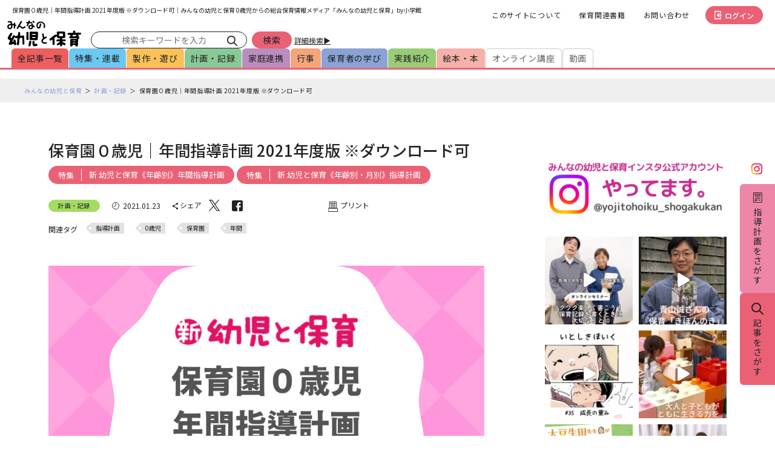

--- FILE ---
content_type: text/html; charset=UTF-8
request_url: https://hoiku.sho.jp/184470/
body_size: 61665
content:
<!DOCTYPE html>
<html lang="ja">

<head>
  <meta charset="UTF-8">
  <meta http-equiv="X-UA-Compatible" content="IE=edge"><script type="text/javascript">(window.NREUM||(NREUM={})).init={privacy:{cookies_enabled:true},ajax:{deny_list:["bam.nr-data.net"]},feature_flags:["soft_nav"],distributed_tracing:{enabled:true}};(window.NREUM||(NREUM={})).loader_config={agentID:"1120280486",accountID:"1479048",trustKey:"1479048",xpid:"VQIAWFZXABABVFZQDwYOVFEI",licenseKey:"58fb892c87",applicationID:"1072879259",browserID:"1120280486"};;/*! For license information please see nr-loader-spa-1.308.0.min.js.LICENSE.txt */
(()=>{var e,t,r={384:(e,t,r)=>{"use strict";r.d(t,{NT:()=>a,US:()=>u,Zm:()=>o,bQ:()=>d,dV:()=>c,pV:()=>l});var n=r(6154),i=r(1863),s=r(1910);const a={beacon:"bam.nr-data.net",errorBeacon:"bam.nr-data.net"};function o(){return n.gm.NREUM||(n.gm.NREUM={}),void 0===n.gm.newrelic&&(n.gm.newrelic=n.gm.NREUM),n.gm.NREUM}function c(){let e=o();return e.o||(e.o={ST:n.gm.setTimeout,SI:n.gm.setImmediate||n.gm.setInterval,CT:n.gm.clearTimeout,XHR:n.gm.XMLHttpRequest,REQ:n.gm.Request,EV:n.gm.Event,PR:n.gm.Promise,MO:n.gm.MutationObserver,FETCH:n.gm.fetch,WS:n.gm.WebSocket},(0,s.i)(...Object.values(e.o))),e}function d(e,t){let r=o();r.initializedAgents??={},t.initializedAt={ms:(0,i.t)(),date:new Date},r.initializedAgents[e]=t}function u(e,t){o()[e]=t}function l(){return function(){let e=o();const t=e.info||{};e.info={beacon:a.beacon,errorBeacon:a.errorBeacon,...t}}(),function(){let e=o();const t=e.init||{};e.init={...t}}(),c(),function(){let e=o();const t=e.loader_config||{};e.loader_config={...t}}(),o()}},782:(e,t,r)=>{"use strict";r.d(t,{T:()=>n});const n=r(860).K7.pageViewTiming},860:(e,t,r)=>{"use strict";r.d(t,{$J:()=>u,K7:()=>c,P3:()=>d,XX:()=>i,Yy:()=>o,df:()=>s,qY:()=>n,v4:()=>a});const n="events",i="jserrors",s="browser/blobs",a="rum",o="browser/logs",c={ajax:"ajax",genericEvents:"generic_events",jserrors:i,logging:"logging",metrics:"metrics",pageAction:"page_action",pageViewEvent:"page_view_event",pageViewTiming:"page_view_timing",sessionReplay:"session_replay",sessionTrace:"session_trace",softNav:"soft_navigations",spa:"spa"},d={[c.pageViewEvent]:1,[c.pageViewTiming]:2,[c.metrics]:3,[c.jserrors]:4,[c.spa]:5,[c.ajax]:6,[c.sessionTrace]:7,[c.softNav]:8,[c.sessionReplay]:9,[c.logging]:10,[c.genericEvents]:11},u={[c.pageViewEvent]:a,[c.pageViewTiming]:n,[c.ajax]:n,[c.spa]:n,[c.softNav]:n,[c.metrics]:i,[c.jserrors]:i,[c.sessionTrace]:s,[c.sessionReplay]:s,[c.logging]:o,[c.genericEvents]:"ins"}},944:(e,t,r)=>{"use strict";r.d(t,{R:()=>i});var n=r(3241);function i(e,t){"function"==typeof console.debug&&(console.debug("New Relic Warning: https://github.com/newrelic/newrelic-browser-agent/blob/main/docs/warning-codes.md#".concat(e),t),(0,n.W)({agentIdentifier:null,drained:null,type:"data",name:"warn",feature:"warn",data:{code:e,secondary:t}}))}},993:(e,t,r)=>{"use strict";r.d(t,{A$:()=>s,ET:()=>a,TZ:()=>o,p_:()=>i});var n=r(860);const i={ERROR:"ERROR",WARN:"WARN",INFO:"INFO",DEBUG:"DEBUG",TRACE:"TRACE"},s={OFF:0,ERROR:1,WARN:2,INFO:3,DEBUG:4,TRACE:5},a="log",o=n.K7.logging},1541:(e,t,r)=>{"use strict";r.d(t,{U:()=>i,f:()=>n});const n={MFE:"MFE",BA:"BA"};function i(e,t){if(2!==t?.harvestEndpointVersion)return{};const r=t.agentRef.runtime.appMetadata.agents[0].entityGuid;return e?{"source.id":e.id,"source.name":e.name,"source.type":e.type,"parent.id":e.parent?.id||r,"parent.type":e.parent?.type||n.BA}:{"entity.guid":r,appId:t.agentRef.info.applicationID}}},1687:(e,t,r)=>{"use strict";r.d(t,{Ak:()=>d,Ze:()=>h,x3:()=>u});var n=r(3241),i=r(7836),s=r(3606),a=r(860),o=r(2646);const c={};function d(e,t){const r={staged:!1,priority:a.P3[t]||0};l(e),c[e].get(t)||c[e].set(t,r)}function u(e,t){e&&c[e]&&(c[e].get(t)&&c[e].delete(t),p(e,t,!1),c[e].size&&f(e))}function l(e){if(!e)throw new Error("agentIdentifier required");c[e]||(c[e]=new Map)}function h(e="",t="feature",r=!1){if(l(e),!e||!c[e].get(t)||r)return p(e,t);c[e].get(t).staged=!0,f(e)}function f(e){const t=Array.from(c[e]);t.every(([e,t])=>t.staged)&&(t.sort((e,t)=>e[1].priority-t[1].priority),t.forEach(([t])=>{c[e].delete(t),p(e,t)}))}function p(e,t,r=!0){const a=e?i.ee.get(e):i.ee,c=s.i.handlers;if(!a.aborted&&a.backlog&&c){if((0,n.W)({agentIdentifier:e,type:"lifecycle",name:"drain",feature:t}),r){const e=a.backlog[t],r=c[t];if(r){for(let t=0;e&&t<e.length;++t)g(e[t],r);Object.entries(r).forEach(([e,t])=>{Object.values(t||{}).forEach(t=>{t[0]?.on&&t[0]?.context()instanceof o.y&&t[0].on(e,t[1])})})}}a.isolatedBacklog||delete c[t],a.backlog[t]=null,a.emit("drain-"+t,[])}}function g(e,t){var r=e[1];Object.values(t[r]||{}).forEach(t=>{var r=e[0];if(t[0]===r){var n=t[1],i=e[3],s=e[2];n.apply(i,s)}})}},1738:(e,t,r)=>{"use strict";r.d(t,{U:()=>f,Y:()=>h});var n=r(3241),i=r(9908),s=r(1863),a=r(944),o=r(5701),c=r(3969),d=r(8362),u=r(860),l=r(4261);function h(e,t,r,s){const h=s||r;!h||h[e]&&h[e]!==d.d.prototype[e]||(h[e]=function(){(0,i.p)(c.xV,["API/"+e+"/called"],void 0,u.K7.metrics,r.ee),(0,n.W)({agentIdentifier:r.agentIdentifier,drained:!!o.B?.[r.agentIdentifier],type:"data",name:"api",feature:l.Pl+e,data:{}});try{return t.apply(this,arguments)}catch(e){(0,a.R)(23,e)}})}function f(e,t,r,n,a){const o=e.info;null===r?delete o.jsAttributes[t]:o.jsAttributes[t]=r,(a||null===r)&&(0,i.p)(l.Pl+n,[(0,s.t)(),t,r],void 0,"session",e.ee)}},1741:(e,t,r)=>{"use strict";r.d(t,{W:()=>s});var n=r(944),i=r(4261);class s{#e(e,...t){if(this[e]!==s.prototype[e])return this[e](...t);(0,n.R)(35,e)}addPageAction(e,t){return this.#e(i.hG,e,t)}register(e){return this.#e(i.eY,e)}recordCustomEvent(e,t){return this.#e(i.fF,e,t)}setPageViewName(e,t){return this.#e(i.Fw,e,t)}setCustomAttribute(e,t,r){return this.#e(i.cD,e,t,r)}noticeError(e,t){return this.#e(i.o5,e,t)}setUserId(e,t=!1){return this.#e(i.Dl,e,t)}setApplicationVersion(e){return this.#e(i.nb,e)}setErrorHandler(e){return this.#e(i.bt,e)}addRelease(e,t){return this.#e(i.k6,e,t)}log(e,t){return this.#e(i.$9,e,t)}start(){return this.#e(i.d3)}finished(e){return this.#e(i.BL,e)}recordReplay(){return this.#e(i.CH)}pauseReplay(){return this.#e(i.Tb)}addToTrace(e){return this.#e(i.U2,e)}setCurrentRouteName(e){return this.#e(i.PA,e)}interaction(e){return this.#e(i.dT,e)}wrapLogger(e,t,r){return this.#e(i.Wb,e,t,r)}measure(e,t){return this.#e(i.V1,e,t)}consent(e){return this.#e(i.Pv,e)}}},1863:(e,t,r)=>{"use strict";function n(){return Math.floor(performance.now())}r.d(t,{t:()=>n})},1910:(e,t,r)=>{"use strict";r.d(t,{i:()=>s});var n=r(944);const i=new Map;function s(...e){return e.every(e=>{if(i.has(e))return i.get(e);const t="function"==typeof e?e.toString():"",r=t.includes("[native code]"),s=t.includes("nrWrapper");return r||s||(0,n.R)(64,e?.name||t),i.set(e,r),r})}},2555:(e,t,r)=>{"use strict";r.d(t,{D:()=>o,f:()=>a});var n=r(384),i=r(8122);const s={beacon:n.NT.beacon,errorBeacon:n.NT.errorBeacon,licenseKey:void 0,applicationID:void 0,sa:void 0,queueTime:void 0,applicationTime:void 0,ttGuid:void 0,user:void 0,account:void 0,product:void 0,extra:void 0,jsAttributes:{},userAttributes:void 0,atts:void 0,transactionName:void 0,tNamePlain:void 0};function a(e){try{return!!e.licenseKey&&!!e.errorBeacon&&!!e.applicationID}catch(e){return!1}}const o=e=>(0,i.a)(e,s)},2614:(e,t,r)=>{"use strict";r.d(t,{BB:()=>a,H3:()=>n,g:()=>d,iL:()=>c,tS:()=>o,uh:()=>i,wk:()=>s});const n="NRBA",i="SESSION",s=144e5,a=18e5,o={STARTED:"session-started",PAUSE:"session-pause",RESET:"session-reset",RESUME:"session-resume",UPDATE:"session-update"},c={SAME_TAB:"same-tab",CROSS_TAB:"cross-tab"},d={OFF:0,FULL:1,ERROR:2}},2646:(e,t,r)=>{"use strict";r.d(t,{y:()=>n});class n{constructor(e){this.contextId=e}}},2843:(e,t,r)=>{"use strict";r.d(t,{G:()=>s,u:()=>i});var n=r(3878);function i(e,t=!1,r,i){(0,n.DD)("visibilitychange",function(){if(t)return void("hidden"===document.visibilityState&&e());e(document.visibilityState)},r,i)}function s(e,t,r){(0,n.sp)("pagehide",e,t,r)}},3241:(e,t,r)=>{"use strict";r.d(t,{W:()=>s});var n=r(6154);const i="newrelic";function s(e={}){try{n.gm.dispatchEvent(new CustomEvent(i,{detail:e}))}catch(e){}}},3304:(e,t,r)=>{"use strict";r.d(t,{A:()=>s});var n=r(7836);const i=()=>{const e=new WeakSet;return(t,r)=>{if("object"==typeof r&&null!==r){if(e.has(r))return;e.add(r)}return r}};function s(e){try{return JSON.stringify(e,i())??""}catch(e){try{n.ee.emit("internal-error",[e])}catch(e){}return""}}},3333:(e,t,r)=>{"use strict";r.d(t,{$v:()=>u,TZ:()=>n,Xh:()=>c,Zp:()=>i,kd:()=>d,mq:()=>o,nf:()=>a,qN:()=>s});const n=r(860).K7.genericEvents,i=["auxclick","click","copy","keydown","paste","scrollend"],s=["focus","blur"],a=4,o=1e3,c=2e3,d=["PageAction","UserAction","BrowserPerformance"],u={RESOURCES:"experimental.resources",REGISTER:"register"}},3434:(e,t,r)=>{"use strict";r.d(t,{Jt:()=>s,YM:()=>d});var n=r(7836),i=r(5607);const s="nr@original:".concat(i.W),a=50;var o=Object.prototype.hasOwnProperty,c=!1;function d(e,t){return e||(e=n.ee),r.inPlace=function(e,t,n,i,s){n||(n="");const a="-"===n.charAt(0);for(let o=0;o<t.length;o++){const c=t[o],d=e[c];l(d)||(e[c]=r(d,a?c+n:n,i,c,s))}},r.flag=s,r;function r(t,r,n,c,d){return l(t)?t:(r||(r=""),nrWrapper[s]=t,function(e,t,r){if(Object.defineProperty&&Object.keys)try{return Object.keys(e).forEach(function(r){Object.defineProperty(t,r,{get:function(){return e[r]},set:function(t){return e[r]=t,t}})}),t}catch(e){u([e],r)}for(var n in e)o.call(e,n)&&(t[n]=e[n])}(t,nrWrapper,e),nrWrapper);function nrWrapper(){var s,o,l,h;let f;try{o=this,s=[...arguments],l="function"==typeof n?n(s,o):n||{}}catch(t){u([t,"",[s,o,c],l],e)}i(r+"start",[s,o,c],l,d);const p=performance.now();let g;try{return h=t.apply(o,s),g=performance.now(),h}catch(e){throw g=performance.now(),i(r+"err",[s,o,e],l,d),f=e,f}finally{const e=g-p,t={start:p,end:g,duration:e,isLongTask:e>=a,methodName:c,thrownError:f};t.isLongTask&&i("long-task",[t,o],l,d),i(r+"end",[s,o,h],l,d)}}}function i(r,n,i,s){if(!c||t){var a=c;c=!0;try{e.emit(r,n,i,t,s)}catch(t){u([t,r,n,i],e)}c=a}}}function u(e,t){t||(t=n.ee);try{t.emit("internal-error",e)}catch(e){}}function l(e){return!(e&&"function"==typeof e&&e.apply&&!e[s])}},3606:(e,t,r)=>{"use strict";r.d(t,{i:()=>s});var n=r(9908);s.on=a;var i=s.handlers={};function s(e,t,r,s){a(s||n.d,i,e,t,r)}function a(e,t,r,i,s){s||(s="feature"),e||(e=n.d);var a=t[s]=t[s]||{};(a[r]=a[r]||[]).push([e,i])}},3738:(e,t,r)=>{"use strict";r.d(t,{He:()=>i,Kp:()=>o,Lc:()=>d,Rz:()=>u,TZ:()=>n,bD:()=>s,d3:()=>a,jx:()=>l,sl:()=>h,uP:()=>c});const n=r(860).K7.sessionTrace,i="bstResource",s="resource",a="-start",o="-end",c="fn"+a,d="fn"+o,u="pushState",l=1e3,h=3e4},3785:(e,t,r)=>{"use strict";r.d(t,{R:()=>c,b:()=>d});var n=r(9908),i=r(1863),s=r(860),a=r(3969),o=r(993);function c(e,t,r={},c=o.p_.INFO,d=!0,u,l=(0,i.t)()){(0,n.p)(a.xV,["API/logging/".concat(c.toLowerCase(),"/called")],void 0,s.K7.metrics,e),(0,n.p)(o.ET,[l,t,r,c,d,u],void 0,s.K7.logging,e)}function d(e){return"string"==typeof e&&Object.values(o.p_).some(t=>t===e.toUpperCase().trim())}},3878:(e,t,r)=>{"use strict";function n(e,t){return{capture:e,passive:!1,signal:t}}function i(e,t,r=!1,i){window.addEventListener(e,t,n(r,i))}function s(e,t,r=!1,i){document.addEventListener(e,t,n(r,i))}r.d(t,{DD:()=>s,jT:()=>n,sp:()=>i})},3962:(e,t,r)=>{"use strict";r.d(t,{AM:()=>a,O2:()=>l,OV:()=>s,Qu:()=>h,TZ:()=>c,ih:()=>f,pP:()=>o,t1:()=>u,tC:()=>i,wD:()=>d});var n=r(860);const i=["click","keydown","submit"],s="popstate",a="api",o="initialPageLoad",c=n.K7.softNav,d=5e3,u=500,l={INITIAL_PAGE_LOAD:"",ROUTE_CHANGE:1,UNSPECIFIED:2},h={INTERACTION:1,AJAX:2,CUSTOM_END:3,CUSTOM_TRACER:4},f={IP:"in progress",PF:"pending finish",FIN:"finished",CAN:"cancelled"}},3969:(e,t,r)=>{"use strict";r.d(t,{TZ:()=>n,XG:()=>o,rs:()=>i,xV:()=>a,z_:()=>s});const n=r(860).K7.metrics,i="sm",s="cm",a="storeSupportabilityMetrics",o="storeEventMetrics"},4234:(e,t,r)=>{"use strict";r.d(t,{W:()=>s});var n=r(7836),i=r(1687);class s{constructor(e,t){this.agentIdentifier=e,this.ee=n.ee.get(e),this.featureName=t,this.blocked=!1}deregisterDrain(){(0,i.x3)(this.agentIdentifier,this.featureName)}}},4261:(e,t,r)=>{"use strict";r.d(t,{$9:()=>u,BL:()=>c,CH:()=>p,Dl:()=>R,Fw:()=>w,PA:()=>v,Pl:()=>n,Pv:()=>A,Tb:()=>h,U2:()=>a,V1:()=>E,Wb:()=>T,bt:()=>y,cD:()=>b,d3:()=>x,dT:()=>d,eY:()=>g,fF:()=>f,hG:()=>s,hw:()=>i,k6:()=>o,nb:()=>m,o5:()=>l});const n="api-",i=n+"ixn-",s="addPageAction",a="addToTrace",o="addRelease",c="finished",d="interaction",u="log",l="noticeError",h="pauseReplay",f="recordCustomEvent",p="recordReplay",g="register",m="setApplicationVersion",v="setCurrentRouteName",b="setCustomAttribute",y="setErrorHandler",w="setPageViewName",R="setUserId",x="start",T="wrapLogger",E="measure",A="consent"},5205:(e,t,r)=>{"use strict";r.d(t,{j:()=>S});var n=r(384),i=r(1741);var s=r(2555),a=r(3333);const o=e=>{if(!e||"string"!=typeof e)return!1;try{document.createDocumentFragment().querySelector(e)}catch{return!1}return!0};var c=r(2614),d=r(944),u=r(8122);const l="[data-nr-mask]",h=e=>(0,u.a)(e,(()=>{const e={feature_flags:[],experimental:{allow_registered_children:!1,resources:!1},mask_selector:"*",block_selector:"[data-nr-block]",mask_input_options:{color:!1,date:!1,"datetime-local":!1,email:!1,month:!1,number:!1,range:!1,search:!1,tel:!1,text:!1,time:!1,url:!1,week:!1,textarea:!1,select:!1,password:!0}};return{ajax:{deny_list:void 0,block_internal:!0,enabled:!0,autoStart:!0},api:{get allow_registered_children(){return e.feature_flags.includes(a.$v.REGISTER)||e.experimental.allow_registered_children},set allow_registered_children(t){e.experimental.allow_registered_children=t},duplicate_registered_data:!1},browser_consent_mode:{enabled:!1},distributed_tracing:{enabled:void 0,exclude_newrelic_header:void 0,cors_use_newrelic_header:void 0,cors_use_tracecontext_headers:void 0,allowed_origins:void 0},get feature_flags(){return e.feature_flags},set feature_flags(t){e.feature_flags=t},generic_events:{enabled:!0,autoStart:!0},harvest:{interval:30},jserrors:{enabled:!0,autoStart:!0},logging:{enabled:!0,autoStart:!0},metrics:{enabled:!0,autoStart:!0},obfuscate:void 0,page_action:{enabled:!0},page_view_event:{enabled:!0,autoStart:!0},page_view_timing:{enabled:!0,autoStart:!0},performance:{capture_marks:!1,capture_measures:!1,capture_detail:!0,resources:{get enabled(){return e.feature_flags.includes(a.$v.RESOURCES)||e.experimental.resources},set enabled(t){e.experimental.resources=t},asset_types:[],first_party_domains:[],ignore_newrelic:!0}},privacy:{cookies_enabled:!0},proxy:{assets:void 0,beacon:void 0},session:{expiresMs:c.wk,inactiveMs:c.BB},session_replay:{autoStart:!0,enabled:!1,preload:!1,sampling_rate:10,error_sampling_rate:100,collect_fonts:!1,inline_images:!1,fix_stylesheets:!0,mask_all_inputs:!0,get mask_text_selector(){return e.mask_selector},set mask_text_selector(t){o(t)?e.mask_selector="".concat(t,",").concat(l):""===t||null===t?e.mask_selector=l:(0,d.R)(5,t)},get block_class(){return"nr-block"},get ignore_class(){return"nr-ignore"},get mask_text_class(){return"nr-mask"},get block_selector(){return e.block_selector},set block_selector(t){o(t)?e.block_selector+=",".concat(t):""!==t&&(0,d.R)(6,t)},get mask_input_options(){return e.mask_input_options},set mask_input_options(t){t&&"object"==typeof t?e.mask_input_options={...t,password:!0}:(0,d.R)(7,t)}},session_trace:{enabled:!0,autoStart:!0},soft_navigations:{enabled:!0,autoStart:!0},spa:{enabled:!0,autoStart:!0},ssl:void 0,user_actions:{enabled:!0,elementAttributes:["id","className","tagName","type"]}}})());var f=r(6154),p=r(9324);let g=0;const m={buildEnv:p.F3,distMethod:p.Xs,version:p.xv,originTime:f.WN},v={consented:!1},b={appMetadata:{},get consented(){return this.session?.state?.consent||v.consented},set consented(e){v.consented=e},customTransaction:void 0,denyList:void 0,disabled:!1,harvester:void 0,isolatedBacklog:!1,isRecording:!1,loaderType:void 0,maxBytes:3e4,obfuscator:void 0,onerror:void 0,ptid:void 0,releaseIds:{},session:void 0,timeKeeper:void 0,registeredEntities:[],jsAttributesMetadata:{bytes:0},get harvestCount(){return++g}},y=e=>{const t=(0,u.a)(e,b),r=Object.keys(m).reduce((e,t)=>(e[t]={value:m[t],writable:!1,configurable:!0,enumerable:!0},e),{});return Object.defineProperties(t,r)};var w=r(5701);const R=e=>{const t=e.startsWith("http");e+="/",r.p=t?e:"https://"+e};var x=r(7836),T=r(3241);const E={accountID:void 0,trustKey:void 0,agentID:void 0,licenseKey:void 0,applicationID:void 0,xpid:void 0},A=e=>(0,u.a)(e,E),_=new Set;function S(e,t={},r,a){let{init:o,info:c,loader_config:d,runtime:u={},exposed:l=!0}=t;if(!c){const e=(0,n.pV)();o=e.init,c=e.info,d=e.loader_config}e.init=h(o||{}),e.loader_config=A(d||{}),c.jsAttributes??={},f.bv&&(c.jsAttributes.isWorker=!0),e.info=(0,s.D)(c);const p=e.init,g=[c.beacon,c.errorBeacon];_.has(e.agentIdentifier)||(p.proxy.assets&&(R(p.proxy.assets),g.push(p.proxy.assets)),p.proxy.beacon&&g.push(p.proxy.beacon),e.beacons=[...g],function(e){const t=(0,n.pV)();Object.getOwnPropertyNames(i.W.prototype).forEach(r=>{const n=i.W.prototype[r];if("function"!=typeof n||"constructor"===n)return;let s=t[r];e[r]&&!1!==e.exposed&&"micro-agent"!==e.runtime?.loaderType&&(t[r]=(...t)=>{const n=e[r](...t);return s?s(...t):n})})}(e),(0,n.US)("activatedFeatures",w.B)),u.denyList=[...p.ajax.deny_list||[],...p.ajax.block_internal?g:[]],u.ptid=e.agentIdentifier,u.loaderType=r,e.runtime=y(u),_.has(e.agentIdentifier)||(e.ee=x.ee.get(e.agentIdentifier),e.exposed=l,(0,T.W)({agentIdentifier:e.agentIdentifier,drained:!!w.B?.[e.agentIdentifier],type:"lifecycle",name:"initialize",feature:void 0,data:e.config})),_.add(e.agentIdentifier)}},5270:(e,t,r)=>{"use strict";r.d(t,{Aw:()=>a,SR:()=>s,rF:()=>o});var n=r(384),i=r(7767);function s(e){return!!(0,n.dV)().o.MO&&(0,i.V)(e)&&!0===e?.session_trace.enabled}function a(e){return!0===e?.session_replay.preload&&s(e)}function o(e,t){try{if("string"==typeof t?.type){if("password"===t.type.toLowerCase())return"*".repeat(e?.length||0);if(void 0!==t?.dataset?.nrUnmask||t?.classList?.contains("nr-unmask"))return e}}catch(e){}return"string"==typeof e?e.replace(/[\S]/g,"*"):"*".repeat(e?.length||0)}},5289:(e,t,r)=>{"use strict";r.d(t,{GG:()=>a,Qr:()=>c,sB:()=>o});var n=r(3878),i=r(6389);function s(){return"undefined"==typeof document||"complete"===document.readyState}function a(e,t){if(s())return e();const r=(0,i.J)(e),a=setInterval(()=>{s()&&(clearInterval(a),r())},500);(0,n.sp)("load",r,t)}function o(e){if(s())return e();(0,n.DD)("DOMContentLoaded",e)}function c(e){if(s())return e();(0,n.sp)("popstate",e)}},5607:(e,t,r)=>{"use strict";r.d(t,{W:()=>n});const n=(0,r(9566).bz)()},5701:(e,t,r)=>{"use strict";r.d(t,{B:()=>s,t:()=>a});var n=r(3241);const i=new Set,s={};function a(e,t){const r=t.agentIdentifier;s[r]??={},e&&"object"==typeof e&&(i.has(r)||(t.ee.emit("rumresp",[e]),s[r]=e,i.add(r),(0,n.W)({agentIdentifier:r,loaded:!0,drained:!0,type:"lifecycle",name:"load",feature:void 0,data:e})))}},6154:(e,t,r)=>{"use strict";r.d(t,{OF:()=>d,RI:()=>i,WN:()=>h,bv:()=>s,eN:()=>f,gm:()=>a,lR:()=>l,m:()=>c,mw:()=>o,sb:()=>u});var n=r(1863);const i="undefined"!=typeof window&&!!window.document,s="undefined"!=typeof WorkerGlobalScope&&("undefined"!=typeof self&&self instanceof WorkerGlobalScope&&self.navigator instanceof WorkerNavigator||"undefined"!=typeof globalThis&&globalThis instanceof WorkerGlobalScope&&globalThis.navigator instanceof WorkerNavigator),a=i?window:"undefined"!=typeof WorkerGlobalScope&&("undefined"!=typeof self&&self instanceof WorkerGlobalScope&&self||"undefined"!=typeof globalThis&&globalThis instanceof WorkerGlobalScope&&globalThis),o=Boolean("hidden"===a?.document?.visibilityState),c=""+a?.location,d=/iPad|iPhone|iPod/.test(a.navigator?.userAgent),u=d&&"undefined"==typeof SharedWorker,l=(()=>{const e=a.navigator?.userAgent?.match(/Firefox[/\s](\d+\.\d+)/);return Array.isArray(e)&&e.length>=2?+e[1]:0})(),h=Date.now()-(0,n.t)(),f=()=>"undefined"!=typeof PerformanceNavigationTiming&&a?.performance?.getEntriesByType("navigation")?.[0]?.responseStart},6344:(e,t,r)=>{"use strict";r.d(t,{BB:()=>u,Qb:()=>l,TZ:()=>i,Ug:()=>a,Vh:()=>s,_s:()=>o,bc:()=>d,yP:()=>c});var n=r(2614);const i=r(860).K7.sessionReplay,s="errorDuringReplay",a=.12,o={DomContentLoaded:0,Load:1,FullSnapshot:2,IncrementalSnapshot:3,Meta:4,Custom:5},c={[n.g.ERROR]:15e3,[n.g.FULL]:3e5,[n.g.OFF]:0},d={RESET:{message:"Session was reset",sm:"Reset"},IMPORT:{message:"Recorder failed to import",sm:"Import"},TOO_MANY:{message:"429: Too Many Requests",sm:"Too-Many"},TOO_BIG:{message:"Payload was too large",sm:"Too-Big"},CROSS_TAB:{message:"Session Entity was set to OFF on another tab",sm:"Cross-Tab"},ENTITLEMENTS:{message:"Session Replay is not allowed and will not be started",sm:"Entitlement"}},u=5e3,l={API:"api",RESUME:"resume",SWITCH_TO_FULL:"switchToFull",INITIALIZE:"initialize",PRELOAD:"preload"}},6389:(e,t,r)=>{"use strict";function n(e,t=500,r={}){const n=r?.leading||!1;let i;return(...r)=>{n&&void 0===i&&(e.apply(this,r),i=setTimeout(()=>{i=clearTimeout(i)},t)),n||(clearTimeout(i),i=setTimeout(()=>{e.apply(this,r)},t))}}function i(e){let t=!1;return(...r)=>{t||(t=!0,e.apply(this,r))}}r.d(t,{J:()=>i,s:()=>n})},6630:(e,t,r)=>{"use strict";r.d(t,{T:()=>n});const n=r(860).K7.pageViewEvent},6774:(e,t,r)=>{"use strict";r.d(t,{T:()=>n});const n=r(860).K7.jserrors},7295:(e,t,r)=>{"use strict";r.d(t,{Xv:()=>a,gX:()=>i,iW:()=>s});var n=[];function i(e){if(!e||s(e))return!1;if(0===n.length)return!0;if("*"===n[0].hostname)return!1;for(var t=0;t<n.length;t++){var r=n[t];if(r.hostname.test(e.hostname)&&r.pathname.test(e.pathname))return!1}return!0}function s(e){return void 0===e.hostname}function a(e){if(n=[],e&&e.length)for(var t=0;t<e.length;t++){let r=e[t];if(!r)continue;if("*"===r)return void(n=[{hostname:"*"}]);0===r.indexOf("http://")?r=r.substring(7):0===r.indexOf("https://")&&(r=r.substring(8));const i=r.indexOf("/");let s,a;i>0?(s=r.substring(0,i),a=r.substring(i)):(s=r,a="*");let[c]=s.split(":");n.push({hostname:o(c),pathname:o(a,!0)})}}function o(e,t=!1){const r=e.replace(/[.+?^${}()|[\]\\]/g,e=>"\\"+e).replace(/\*/g,".*?");return new RegExp((t?"^":"")+r+"$")}},7485:(e,t,r)=>{"use strict";r.d(t,{D:()=>i});var n=r(6154);function i(e){if(0===(e||"").indexOf("data:"))return{protocol:"data"};try{const t=new URL(e,location.href),r={port:t.port,hostname:t.hostname,pathname:t.pathname,search:t.search,protocol:t.protocol.slice(0,t.protocol.indexOf(":")),sameOrigin:t.protocol===n.gm?.location?.protocol&&t.host===n.gm?.location?.host};return r.port&&""!==r.port||("http:"===t.protocol&&(r.port="80"),"https:"===t.protocol&&(r.port="443")),r.pathname&&""!==r.pathname?r.pathname.startsWith("/")||(r.pathname="/".concat(r.pathname)):r.pathname="/",r}catch(e){return{}}}},7699:(e,t,r)=>{"use strict";r.d(t,{It:()=>s,KC:()=>o,No:()=>i,qh:()=>a});var n=r(860);const i=16e3,s=1e6,a="SESSION_ERROR",o={[n.K7.logging]:!0,[n.K7.genericEvents]:!1,[n.K7.jserrors]:!1,[n.K7.ajax]:!1}},7767:(e,t,r)=>{"use strict";r.d(t,{V:()=>i});var n=r(6154);const i=e=>n.RI&&!0===e?.privacy.cookies_enabled},7836:(e,t,r)=>{"use strict";r.d(t,{P:()=>o,ee:()=>c});var n=r(384),i=r(8990),s=r(2646),a=r(5607);const o="nr@context:".concat(a.W),c=function e(t,r){var n={},a={},u={},l=!1;try{l=16===r.length&&d.initializedAgents?.[r]?.runtime.isolatedBacklog}catch(e){}var h={on:p,addEventListener:p,removeEventListener:function(e,t){var r=n[e];if(!r)return;for(var i=0;i<r.length;i++)r[i]===t&&r.splice(i,1)},emit:function(e,r,n,i,s){!1!==s&&(s=!0);if(c.aborted&&!i)return;t&&s&&t.emit(e,r,n);var o=f(n);g(e).forEach(e=>{e.apply(o,r)});var d=v()[a[e]];d&&d.push([h,e,r,o]);return o},get:m,listeners:g,context:f,buffer:function(e,t){const r=v();if(t=t||"feature",h.aborted)return;Object.entries(e||{}).forEach(([e,n])=>{a[n]=t,t in r||(r[t]=[])})},abort:function(){h._aborted=!0,Object.keys(h.backlog).forEach(e=>{delete h.backlog[e]})},isBuffering:function(e){return!!v()[a[e]]},debugId:r,backlog:l?{}:t&&"object"==typeof t.backlog?t.backlog:{},isolatedBacklog:l};return Object.defineProperty(h,"aborted",{get:()=>{let e=h._aborted||!1;return e||(t&&(e=t.aborted),e)}}),h;function f(e){return e&&e instanceof s.y?e:e?(0,i.I)(e,o,()=>new s.y(o)):new s.y(o)}function p(e,t){n[e]=g(e).concat(t)}function g(e){return n[e]||[]}function m(t){return u[t]=u[t]||e(h,t)}function v(){return h.backlog}}(void 0,"globalEE"),d=(0,n.Zm)();d.ee||(d.ee=c)},8122:(e,t,r)=>{"use strict";r.d(t,{a:()=>i});var n=r(944);function i(e,t){try{if(!e||"object"!=typeof e)return(0,n.R)(3);if(!t||"object"!=typeof t)return(0,n.R)(4);const r=Object.create(Object.getPrototypeOf(t),Object.getOwnPropertyDescriptors(t)),s=0===Object.keys(r).length?e:r;for(let a in s)if(void 0!==e[a])try{if(null===e[a]){r[a]=null;continue}Array.isArray(e[a])&&Array.isArray(t[a])?r[a]=Array.from(new Set([...e[a],...t[a]])):"object"==typeof e[a]&&"object"==typeof t[a]?r[a]=i(e[a],t[a]):r[a]=e[a]}catch(e){r[a]||(0,n.R)(1,e)}return r}catch(e){(0,n.R)(2,e)}}},8139:(e,t,r)=>{"use strict";r.d(t,{u:()=>h});var n=r(7836),i=r(3434),s=r(8990),a=r(6154);const o={},c=a.gm.XMLHttpRequest,d="addEventListener",u="removeEventListener",l="nr@wrapped:".concat(n.P);function h(e){var t=function(e){return(e||n.ee).get("events")}(e);if(o[t.debugId]++)return t;o[t.debugId]=1;var r=(0,i.YM)(t,!0);function h(e){r.inPlace(e,[d,u],"-",p)}function p(e,t){return e[1]}return"getPrototypeOf"in Object&&(a.RI&&f(document,h),c&&f(c.prototype,h),f(a.gm,h)),t.on(d+"-start",function(e,t){var n=e[1];if(null!==n&&("function"==typeof n||"object"==typeof n)&&"newrelic"!==e[0]){var i=(0,s.I)(n,l,function(){var e={object:function(){if("function"!=typeof n.handleEvent)return;return n.handleEvent.apply(n,arguments)},function:n}[typeof n];return e?r(e,"fn-",null,e.name||"anonymous"):n});this.wrapped=e[1]=i}}),t.on(u+"-start",function(e){e[1]=this.wrapped||e[1]}),t}function f(e,t,...r){let n=e;for(;"object"==typeof n&&!Object.prototype.hasOwnProperty.call(n,d);)n=Object.getPrototypeOf(n);n&&t(n,...r)}},8362:(e,t,r)=>{"use strict";r.d(t,{d:()=>s});var n=r(9566),i=r(1741);class s extends i.W{agentIdentifier=(0,n.LA)(16)}},8374:(e,t,r)=>{r.nc=(()=>{try{return document?.currentScript?.nonce}catch(e){}return""})()},8990:(e,t,r)=>{"use strict";r.d(t,{I:()=>i});var n=Object.prototype.hasOwnProperty;function i(e,t,r){if(n.call(e,t))return e[t];var i=r();if(Object.defineProperty&&Object.keys)try{return Object.defineProperty(e,t,{value:i,writable:!0,enumerable:!1}),i}catch(e){}return e[t]=i,i}},9119:(e,t,r)=>{"use strict";r.d(t,{L:()=>s});var n=/([^?#]*)[^#]*(#[^?]*|$).*/,i=/([^?#]*)().*/;function s(e,t){return e?e.replace(t?n:i,"$1$2"):e}},9300:(e,t,r)=>{"use strict";r.d(t,{T:()=>n});const n=r(860).K7.ajax},9324:(e,t,r)=>{"use strict";r.d(t,{AJ:()=>a,F3:()=>i,Xs:()=>s,Yq:()=>o,xv:()=>n});const n="1.308.0",i="PROD",s="CDN",a="@newrelic/rrweb",o="1.0.1"},9566:(e,t,r)=>{"use strict";r.d(t,{LA:()=>o,ZF:()=>c,bz:()=>a,el:()=>d});var n=r(6154);const i="xxxxxxxx-xxxx-4xxx-yxxx-xxxxxxxxxxxx";function s(e,t){return e?15&e[t]:16*Math.random()|0}function a(){const e=n.gm?.crypto||n.gm?.msCrypto;let t,r=0;return e&&e.getRandomValues&&(t=e.getRandomValues(new Uint8Array(30))),i.split("").map(e=>"x"===e?s(t,r++).toString(16):"y"===e?(3&s()|8).toString(16):e).join("")}function o(e){const t=n.gm?.crypto||n.gm?.msCrypto;let r,i=0;t&&t.getRandomValues&&(r=t.getRandomValues(new Uint8Array(e)));const a=[];for(var o=0;o<e;o++)a.push(s(r,i++).toString(16));return a.join("")}function c(){return o(16)}function d(){return o(32)}},9908:(e,t,r)=>{"use strict";r.d(t,{d:()=>n,p:()=>i});var n=r(7836).ee.get("handle");function i(e,t,r,i,s){s?(s.buffer([e],i),s.emit(e,t,r)):(n.buffer([e],i),n.emit(e,t,r))}}},n={};function i(e){var t=n[e];if(void 0!==t)return t.exports;var s=n[e]={exports:{}};return r[e](s,s.exports,i),s.exports}i.m=r,i.d=(e,t)=>{for(var r in t)i.o(t,r)&&!i.o(e,r)&&Object.defineProperty(e,r,{enumerable:!0,get:t[r]})},i.f={},i.e=e=>Promise.all(Object.keys(i.f).reduce((t,r)=>(i.f[r](e,t),t),[])),i.u=e=>({212:"nr-spa-compressor",249:"nr-spa-recorder",478:"nr-spa"}[e]+"-1.308.0.min.js"),i.o=(e,t)=>Object.prototype.hasOwnProperty.call(e,t),e={},t="NRBA-1.308.0.PROD:",i.l=(r,n,s,a)=>{if(e[r])e[r].push(n);else{var o,c;if(void 0!==s)for(var d=document.getElementsByTagName("script"),u=0;u<d.length;u++){var l=d[u];if(l.getAttribute("src")==r||l.getAttribute("data-webpack")==t+s){o=l;break}}if(!o){c=!0;var h={478:"sha512-RSfSVnmHk59T/uIPbdSE0LPeqcEdF4/+XhfJdBuccH5rYMOEZDhFdtnh6X6nJk7hGpzHd9Ujhsy7lZEz/ORYCQ==",249:"sha512-ehJXhmntm85NSqW4MkhfQqmeKFulra3klDyY0OPDUE+sQ3GokHlPh1pmAzuNy//3j4ac6lzIbmXLvGQBMYmrkg==",212:"sha512-B9h4CR46ndKRgMBcK+j67uSR2RCnJfGefU+A7FrgR/k42ovXy5x/MAVFiSvFxuVeEk/pNLgvYGMp1cBSK/G6Fg=="};(o=document.createElement("script")).charset="utf-8",i.nc&&o.setAttribute("nonce",i.nc),o.setAttribute("data-webpack",t+s),o.src=r,0!==o.src.indexOf(window.location.origin+"/")&&(o.crossOrigin="anonymous"),h[a]&&(o.integrity=h[a])}e[r]=[n];var f=(t,n)=>{o.onerror=o.onload=null,clearTimeout(p);var i=e[r];if(delete e[r],o.parentNode&&o.parentNode.removeChild(o),i&&i.forEach(e=>e(n)),t)return t(n)},p=setTimeout(f.bind(null,void 0,{type:"timeout",target:o}),12e4);o.onerror=f.bind(null,o.onerror),o.onload=f.bind(null,o.onload),c&&document.head.appendChild(o)}},i.r=e=>{"undefined"!=typeof Symbol&&Symbol.toStringTag&&Object.defineProperty(e,Symbol.toStringTag,{value:"Module"}),Object.defineProperty(e,"__esModule",{value:!0})},i.p="https://js-agent.newrelic.com/",(()=>{var e={38:0,788:0};i.f.j=(t,r)=>{var n=i.o(e,t)?e[t]:void 0;if(0!==n)if(n)r.push(n[2]);else{var s=new Promise((r,i)=>n=e[t]=[r,i]);r.push(n[2]=s);var a=i.p+i.u(t),o=new Error;i.l(a,r=>{if(i.o(e,t)&&(0!==(n=e[t])&&(e[t]=void 0),n)){var s=r&&("load"===r.type?"missing":r.type),a=r&&r.target&&r.target.src;o.message="Loading chunk "+t+" failed: ("+s+": "+a+")",o.name="ChunkLoadError",o.type=s,o.request=a,n[1](o)}},"chunk-"+t,t)}};var t=(t,r)=>{var n,s,[a,o,c]=r,d=0;if(a.some(t=>0!==e[t])){for(n in o)i.o(o,n)&&(i.m[n]=o[n]);if(c)c(i)}for(t&&t(r);d<a.length;d++)s=a[d],i.o(e,s)&&e[s]&&e[s][0](),e[s]=0},r=self["webpackChunk:NRBA-1.308.0.PROD"]=self["webpackChunk:NRBA-1.308.0.PROD"]||[];r.forEach(t.bind(null,0)),r.push=t.bind(null,r.push.bind(r))})(),(()=>{"use strict";i(8374);var e=i(8362),t=i(860);const r=Object.values(t.K7);var n=i(5205);var s=i(9908),a=i(1863),o=i(4261),c=i(1738);var d=i(1687),u=i(4234),l=i(5289),h=i(6154),f=i(944),p=i(5270),g=i(7767),m=i(6389),v=i(7699);class b extends u.W{constructor(e,t){super(e.agentIdentifier,t),this.agentRef=e,this.abortHandler=void 0,this.featAggregate=void 0,this.loadedSuccessfully=void 0,this.onAggregateImported=new Promise(e=>{this.loadedSuccessfully=e}),this.deferred=Promise.resolve(),!1===e.init[this.featureName].autoStart?this.deferred=new Promise((t,r)=>{this.ee.on("manual-start-all",(0,m.J)(()=>{(0,d.Ak)(e.agentIdentifier,this.featureName),t()}))}):(0,d.Ak)(e.agentIdentifier,t)}importAggregator(e,t,r={}){if(this.featAggregate)return;const n=async()=>{let n;await this.deferred;try{if((0,g.V)(e.init)){const{setupAgentSession:t}=await i.e(478).then(i.bind(i,8766));n=t(e)}}catch(e){(0,f.R)(20,e),this.ee.emit("internal-error",[e]),(0,s.p)(v.qh,[e],void 0,this.featureName,this.ee)}try{if(!this.#t(this.featureName,n,e.init))return(0,d.Ze)(this.agentIdentifier,this.featureName),void this.loadedSuccessfully(!1);const{Aggregate:i}=await t();this.featAggregate=new i(e,r),e.runtime.harvester.initializedAggregates.push(this.featAggregate),this.loadedSuccessfully(!0)}catch(e){(0,f.R)(34,e),this.abortHandler?.(),(0,d.Ze)(this.agentIdentifier,this.featureName,!0),this.loadedSuccessfully(!1),this.ee&&this.ee.abort()}};h.RI?(0,l.GG)(()=>n(),!0):n()}#t(e,r,n){if(this.blocked)return!1;switch(e){case t.K7.sessionReplay:return(0,p.SR)(n)&&!!r;case t.K7.sessionTrace:return!!r;default:return!0}}}var y=i(6630),w=i(2614),R=i(3241);class x extends b{static featureName=y.T;constructor(e){var t;super(e,y.T),this.setupInspectionEvents(e.agentIdentifier),t=e,(0,c.Y)(o.Fw,function(e,r){"string"==typeof e&&("/"!==e.charAt(0)&&(e="/"+e),t.runtime.customTransaction=(r||"http://custom.transaction")+e,(0,s.p)(o.Pl+o.Fw,[(0,a.t)()],void 0,void 0,t.ee))},t),this.importAggregator(e,()=>i.e(478).then(i.bind(i,2467)))}setupInspectionEvents(e){const t=(t,r)=>{t&&(0,R.W)({agentIdentifier:e,timeStamp:t.timeStamp,loaded:"complete"===t.target.readyState,type:"window",name:r,data:t.target.location+""})};(0,l.sB)(e=>{t(e,"DOMContentLoaded")}),(0,l.GG)(e=>{t(e,"load")}),(0,l.Qr)(e=>{t(e,"navigate")}),this.ee.on(w.tS.UPDATE,(t,r)=>{(0,R.W)({agentIdentifier:e,type:"lifecycle",name:"session",data:r})})}}var T=i(384);class E extends e.d{constructor(e){var t;(super(),h.gm)?(this.features={},(0,T.bQ)(this.agentIdentifier,this),this.desiredFeatures=new Set(e.features||[]),this.desiredFeatures.add(x),(0,n.j)(this,e,e.loaderType||"agent"),t=this,(0,c.Y)(o.cD,function(e,r,n=!1){if("string"==typeof e){if(["string","number","boolean"].includes(typeof r)||null===r)return(0,c.U)(t,e,r,o.cD,n);(0,f.R)(40,typeof r)}else(0,f.R)(39,typeof e)},t),function(e){(0,c.Y)(o.Dl,function(t,r=!1){if("string"!=typeof t&&null!==t)return void(0,f.R)(41,typeof t);const n=e.info.jsAttributes["enduser.id"];r&&null!=n&&n!==t?(0,s.p)(o.Pl+"setUserIdAndResetSession",[t],void 0,"session",e.ee):(0,c.U)(e,"enduser.id",t,o.Dl,!0)},e)}(this),function(e){(0,c.Y)(o.nb,function(t){if("string"==typeof t||null===t)return(0,c.U)(e,"application.version",t,o.nb,!1);(0,f.R)(42,typeof t)},e)}(this),function(e){(0,c.Y)(o.d3,function(){e.ee.emit("manual-start-all")},e)}(this),function(e){(0,c.Y)(o.Pv,function(t=!0){if("boolean"==typeof t){if((0,s.p)(o.Pl+o.Pv,[t],void 0,"session",e.ee),e.runtime.consented=t,t){const t=e.features.page_view_event;t.onAggregateImported.then(e=>{const r=t.featAggregate;e&&!r.sentRum&&r.sendRum()})}}else(0,f.R)(65,typeof t)},e)}(this),this.run()):(0,f.R)(21)}get config(){return{info:this.info,init:this.init,loader_config:this.loader_config,runtime:this.runtime}}get api(){return this}run(){try{const e=function(e){const t={};return r.forEach(r=>{t[r]=!!e[r]?.enabled}),t}(this.init),n=[...this.desiredFeatures];n.sort((e,r)=>t.P3[e.featureName]-t.P3[r.featureName]),n.forEach(r=>{if(!e[r.featureName]&&r.featureName!==t.K7.pageViewEvent)return;if(r.featureName===t.K7.spa)return void(0,f.R)(67);const n=function(e){switch(e){case t.K7.ajax:return[t.K7.jserrors];case t.K7.sessionTrace:return[t.K7.ajax,t.K7.pageViewEvent];case t.K7.sessionReplay:return[t.K7.sessionTrace];case t.K7.pageViewTiming:return[t.K7.pageViewEvent];default:return[]}}(r.featureName).filter(e=>!(e in this.features));n.length>0&&(0,f.R)(36,{targetFeature:r.featureName,missingDependencies:n}),this.features[r.featureName]=new r(this)})}catch(e){(0,f.R)(22,e);for(const e in this.features)this.features[e].abortHandler?.();const t=(0,T.Zm)();delete t.initializedAgents[this.agentIdentifier]?.features,delete this.sharedAggregator;return t.ee.get(this.agentIdentifier).abort(),!1}}}var A=i(2843),_=i(782);class S extends b{static featureName=_.T;constructor(e){super(e,_.T),h.RI&&((0,A.u)(()=>(0,s.p)("docHidden",[(0,a.t)()],void 0,_.T,this.ee),!0),(0,A.G)(()=>(0,s.p)("winPagehide",[(0,a.t)()],void 0,_.T,this.ee)),this.importAggregator(e,()=>i.e(478).then(i.bind(i,9917))))}}var O=i(3969);class I extends b{static featureName=O.TZ;constructor(e){super(e,O.TZ),h.RI&&document.addEventListener("securitypolicyviolation",e=>{(0,s.p)(O.xV,["Generic/CSPViolation/Detected"],void 0,this.featureName,this.ee)}),this.importAggregator(e,()=>i.e(478).then(i.bind(i,6555)))}}var N=i(6774),P=i(3878),k=i(3304);class D{constructor(e,t,r,n,i){this.name="UncaughtError",this.message="string"==typeof e?e:(0,k.A)(e),this.sourceURL=t,this.line=r,this.column=n,this.__newrelic=i}}function C(e){return M(e)?e:new D(void 0!==e?.message?e.message:e,e?.filename||e?.sourceURL,e?.lineno||e?.line,e?.colno||e?.col,e?.__newrelic,e?.cause)}function j(e){const t="Unhandled Promise Rejection: ";if(!e?.reason)return;if(M(e.reason)){try{e.reason.message.startsWith(t)||(e.reason.message=t+e.reason.message)}catch(e){}return C(e.reason)}const r=C(e.reason);return(r.message||"").startsWith(t)||(r.message=t+r.message),r}function L(e){if(e.error instanceof SyntaxError&&!/:\d+$/.test(e.error.stack?.trim())){const t=new D(e.message,e.filename,e.lineno,e.colno,e.error.__newrelic,e.cause);return t.name=SyntaxError.name,t}return M(e.error)?e.error:C(e)}function M(e){return e instanceof Error&&!!e.stack}function H(e,r,n,i,o=(0,a.t)()){"string"==typeof e&&(e=new Error(e)),(0,s.p)("err",[e,o,!1,r,n.runtime.isRecording,void 0,i],void 0,t.K7.jserrors,n.ee),(0,s.p)("uaErr",[],void 0,t.K7.genericEvents,n.ee)}var B=i(1541),K=i(993),W=i(3785);function U(e,{customAttributes:t={},level:r=K.p_.INFO}={},n,i,s=(0,a.t)()){(0,W.R)(n.ee,e,t,r,!1,i,s)}function F(e,r,n,i,c=(0,a.t)()){(0,s.p)(o.Pl+o.hG,[c,e,r,i],void 0,t.K7.genericEvents,n.ee)}function V(e,r,n,i,c=(0,a.t)()){const{start:d,end:u,customAttributes:l}=r||{},h={customAttributes:l||{}};if("object"!=typeof h.customAttributes||"string"!=typeof e||0===e.length)return void(0,f.R)(57);const p=(e,t)=>null==e?t:"number"==typeof e?e:e instanceof PerformanceMark?e.startTime:Number.NaN;if(h.start=p(d,0),h.end=p(u,c),Number.isNaN(h.start)||Number.isNaN(h.end))(0,f.R)(57);else{if(h.duration=h.end-h.start,!(h.duration<0))return(0,s.p)(o.Pl+o.V1,[h,e,i],void 0,t.K7.genericEvents,n.ee),h;(0,f.R)(58)}}function G(e,r={},n,i,c=(0,a.t)()){(0,s.p)(o.Pl+o.fF,[c,e,r,i],void 0,t.K7.genericEvents,n.ee)}function z(e){(0,c.Y)(o.eY,function(t){return Y(e,t)},e)}function Y(e,r,n){(0,f.R)(54,"newrelic.register"),r||={},r.type=B.f.MFE,r.licenseKey||=e.info.licenseKey,r.blocked=!1,r.parent=n||{},Array.isArray(r.tags)||(r.tags=[]);const i={};r.tags.forEach(e=>{"name"!==e&&"id"!==e&&(i["source.".concat(e)]=!0)}),r.isolated??=!0;let o=()=>{};const c=e.runtime.registeredEntities;if(!r.isolated){const e=c.find(({metadata:{target:{id:e}}})=>e===r.id&&!r.isolated);if(e)return e}const d=e=>{r.blocked=!0,o=e};function u(e){return"string"==typeof e&&!!e.trim()&&e.trim().length<501||"number"==typeof e}e.init.api.allow_registered_children||d((0,m.J)(()=>(0,f.R)(55))),u(r.id)&&u(r.name)||d((0,m.J)(()=>(0,f.R)(48,r)));const l={addPageAction:(t,n={})=>g(F,[t,{...i,...n},e],r),deregister:()=>{d((0,m.J)(()=>(0,f.R)(68)))},log:(t,n={})=>g(U,[t,{...n,customAttributes:{...i,...n.customAttributes||{}}},e],r),measure:(t,n={})=>g(V,[t,{...n,customAttributes:{...i,...n.customAttributes||{}}},e],r),noticeError:(t,n={})=>g(H,[t,{...i,...n},e],r),register:(t={})=>g(Y,[e,t],l.metadata.target),recordCustomEvent:(t,n={})=>g(G,[t,{...i,...n},e],r),setApplicationVersion:e=>p("application.version",e),setCustomAttribute:(e,t)=>p(e,t),setUserId:e=>p("enduser.id",e),metadata:{customAttributes:i,target:r}},h=()=>(r.blocked&&o(),r.blocked);h()||c.push(l);const p=(e,t)=>{h()||(i[e]=t)},g=(r,n,i)=>{if(h())return;const o=(0,a.t)();(0,s.p)(O.xV,["API/register/".concat(r.name,"/called")],void 0,t.K7.metrics,e.ee);try{if(e.init.api.duplicate_registered_data&&"register"!==r.name){let e=n;if(n[1]instanceof Object){const t={"child.id":i.id,"child.type":i.type};e="customAttributes"in n[1]?[n[0],{...n[1],customAttributes:{...n[1].customAttributes,...t}},...n.slice(2)]:[n[0],{...n[1],...t},...n.slice(2)]}r(...e,void 0,o)}return r(...n,i,o)}catch(e){(0,f.R)(50,e)}};return l}class Z extends b{static featureName=N.T;constructor(e){var t;super(e,N.T),t=e,(0,c.Y)(o.o5,(e,r)=>H(e,r,t),t),function(e){(0,c.Y)(o.bt,function(t){e.runtime.onerror=t},e)}(e),function(e){let t=0;(0,c.Y)(o.k6,function(e,r){++t>10||(this.runtime.releaseIds[e.slice(-200)]=(""+r).slice(-200))},e)}(e),z(e);try{this.removeOnAbort=new AbortController}catch(e){}this.ee.on("internal-error",(t,r)=>{this.abortHandler&&(0,s.p)("ierr",[C(t),(0,a.t)(),!0,{},e.runtime.isRecording,r],void 0,this.featureName,this.ee)}),h.gm.addEventListener("unhandledrejection",t=>{this.abortHandler&&(0,s.p)("err",[j(t),(0,a.t)(),!1,{unhandledPromiseRejection:1},e.runtime.isRecording],void 0,this.featureName,this.ee)},(0,P.jT)(!1,this.removeOnAbort?.signal)),h.gm.addEventListener("error",t=>{this.abortHandler&&(0,s.p)("err",[L(t),(0,a.t)(),!1,{},e.runtime.isRecording],void 0,this.featureName,this.ee)},(0,P.jT)(!1,this.removeOnAbort?.signal)),this.abortHandler=this.#r,this.importAggregator(e,()=>i.e(478).then(i.bind(i,2176)))}#r(){this.removeOnAbort?.abort(),this.abortHandler=void 0}}var q=i(8990);let X=1;function J(e){const t=typeof e;return!e||"object"!==t&&"function"!==t?-1:e===h.gm?0:(0,q.I)(e,"nr@id",function(){return X++})}function Q(e){if("string"==typeof e&&e.length)return e.length;if("object"==typeof e){if("undefined"!=typeof ArrayBuffer&&e instanceof ArrayBuffer&&e.byteLength)return e.byteLength;if("undefined"!=typeof Blob&&e instanceof Blob&&e.size)return e.size;if(!("undefined"!=typeof FormData&&e instanceof FormData))try{return(0,k.A)(e).length}catch(e){return}}}var ee=i(8139),te=i(7836),re=i(3434);const ne={},ie=["open","send"];function se(e){var t=e||te.ee;const r=function(e){return(e||te.ee).get("xhr")}(t);if(void 0===h.gm.XMLHttpRequest)return r;if(ne[r.debugId]++)return r;ne[r.debugId]=1,(0,ee.u)(t);var n=(0,re.YM)(r),i=h.gm.XMLHttpRequest,s=h.gm.MutationObserver,a=h.gm.Promise,o=h.gm.setInterval,c="readystatechange",d=["onload","onerror","onabort","onloadstart","onloadend","onprogress","ontimeout"],u=[],l=h.gm.XMLHttpRequest=function(e){const t=new i(e),s=r.context(t);try{r.emit("new-xhr",[t],s),t.addEventListener(c,(a=s,function(){var e=this;e.readyState>3&&!a.resolved&&(a.resolved=!0,r.emit("xhr-resolved",[],e)),n.inPlace(e,d,"fn-",y)}),(0,P.jT)(!1))}catch(e){(0,f.R)(15,e);try{r.emit("internal-error",[e])}catch(e){}}var a;return t};function p(e,t){n.inPlace(t,["onreadystatechange"],"fn-",y)}if(function(e,t){for(var r in e)t[r]=e[r]}(i,l),l.prototype=i.prototype,n.inPlace(l.prototype,ie,"-xhr-",y),r.on("send-xhr-start",function(e,t){p(e,t),function(e){u.push(e),s&&(g?g.then(b):o?o(b):(m=-m,v.data=m))}(t)}),r.on("open-xhr-start",p),s){var g=a&&a.resolve();if(!o&&!a){var m=1,v=document.createTextNode(m);new s(b).observe(v,{characterData:!0})}}else t.on("fn-end",function(e){e[0]&&e[0].type===c||b()});function b(){for(var e=0;e<u.length;e++)p(0,u[e]);u.length&&(u=[])}function y(e,t){return t}return r}var ae="fetch-",oe=ae+"body-",ce=["arrayBuffer","blob","json","text","formData"],de=h.gm.Request,ue=h.gm.Response,le="prototype";const he={};function fe(e){const t=function(e){return(e||te.ee).get("fetch")}(e);if(!(de&&ue&&h.gm.fetch))return t;if(he[t.debugId]++)return t;function r(e,r,n){var i=e[r];"function"==typeof i&&(e[r]=function(){var e,r=[...arguments],s={};t.emit(n+"before-start",[r],s),s[te.P]&&s[te.P].dt&&(e=s[te.P].dt);var a=i.apply(this,r);return t.emit(n+"start",[r,e],a),a.then(function(e){return t.emit(n+"end",[null,e],a),e},function(e){throw t.emit(n+"end",[e],a),e})})}return he[t.debugId]=1,ce.forEach(e=>{r(de[le],e,oe),r(ue[le],e,oe)}),r(h.gm,"fetch",ae),t.on(ae+"end",function(e,r){var n=this;if(r){var i=r.headers.get("content-length");null!==i&&(n.rxSize=i),t.emit(ae+"done",[null,r],n)}else t.emit(ae+"done",[e],n)}),t}var pe=i(7485),ge=i(9566);class me{constructor(e){this.agentRef=e}generateTracePayload(e){const t=this.agentRef.loader_config;if(!this.shouldGenerateTrace(e)||!t)return null;var r=(t.accountID||"").toString()||null,n=(t.agentID||"").toString()||null,i=(t.trustKey||"").toString()||null;if(!r||!n)return null;var s=(0,ge.ZF)(),a=(0,ge.el)(),o=Date.now(),c={spanId:s,traceId:a,timestamp:o};return(e.sameOrigin||this.isAllowedOrigin(e)&&this.useTraceContextHeadersForCors())&&(c.traceContextParentHeader=this.generateTraceContextParentHeader(s,a),c.traceContextStateHeader=this.generateTraceContextStateHeader(s,o,r,n,i)),(e.sameOrigin&&!this.excludeNewrelicHeader()||!e.sameOrigin&&this.isAllowedOrigin(e)&&this.useNewrelicHeaderForCors())&&(c.newrelicHeader=this.generateTraceHeader(s,a,o,r,n,i)),c}generateTraceContextParentHeader(e,t){return"00-"+t+"-"+e+"-01"}generateTraceContextStateHeader(e,t,r,n,i){return i+"@nr=0-1-"+r+"-"+n+"-"+e+"----"+t}generateTraceHeader(e,t,r,n,i,s){if(!("function"==typeof h.gm?.btoa))return null;var a={v:[0,1],d:{ty:"Browser",ac:n,ap:i,id:e,tr:t,ti:r}};return s&&n!==s&&(a.d.tk=s),btoa((0,k.A)(a))}shouldGenerateTrace(e){return this.agentRef.init?.distributed_tracing?.enabled&&this.isAllowedOrigin(e)}isAllowedOrigin(e){var t=!1;const r=this.agentRef.init?.distributed_tracing;if(e.sameOrigin)t=!0;else if(r?.allowed_origins instanceof Array)for(var n=0;n<r.allowed_origins.length;n++){var i=(0,pe.D)(r.allowed_origins[n]);if(e.hostname===i.hostname&&e.protocol===i.protocol&&e.port===i.port){t=!0;break}}return t}excludeNewrelicHeader(){var e=this.agentRef.init?.distributed_tracing;return!!e&&!!e.exclude_newrelic_header}useNewrelicHeaderForCors(){var e=this.agentRef.init?.distributed_tracing;return!!e&&!1!==e.cors_use_newrelic_header}useTraceContextHeadersForCors(){var e=this.agentRef.init?.distributed_tracing;return!!e&&!!e.cors_use_tracecontext_headers}}var ve=i(9300),be=i(7295);function ye(e){return"string"==typeof e?e:e instanceof(0,T.dV)().o.REQ?e.url:h.gm?.URL&&e instanceof URL?e.href:void 0}var we=["load","error","abort","timeout"],Re=we.length,xe=(0,T.dV)().o.REQ,Te=(0,T.dV)().o.XHR;const Ee="X-NewRelic-App-Data";class Ae extends b{static featureName=ve.T;constructor(e){super(e,ve.T),this.dt=new me(e),this.handler=(e,t,r,n)=>(0,s.p)(e,t,r,n,this.ee);try{const e={xmlhttprequest:"xhr",fetch:"fetch",beacon:"beacon"};h.gm?.performance?.getEntriesByType("resource").forEach(r=>{if(r.initiatorType in e&&0!==r.responseStatus){const n={status:r.responseStatus},i={rxSize:r.transferSize,duration:Math.floor(r.duration),cbTime:0};_e(n,r.name),this.handler("xhr",[n,i,r.startTime,r.responseEnd,e[r.initiatorType]],void 0,t.K7.ajax)}})}catch(e){}fe(this.ee),se(this.ee),function(e,r,n,i){function o(e){var t=this;t.totalCbs=0,t.called=0,t.cbTime=0,t.end=T,t.ended=!1,t.xhrGuids={},t.lastSize=null,t.loadCaptureCalled=!1,t.params=this.params||{},t.metrics=this.metrics||{},t.latestLongtaskEnd=0,e.addEventListener("load",function(r){E(t,e)},(0,P.jT)(!1)),h.lR||e.addEventListener("progress",function(e){t.lastSize=e.loaded},(0,P.jT)(!1))}function c(e){this.params={method:e[0]},_e(this,e[1]),this.metrics={}}function d(t,r){e.loader_config.xpid&&this.sameOrigin&&r.setRequestHeader("X-NewRelic-ID",e.loader_config.xpid);var n=i.generateTracePayload(this.parsedOrigin);if(n){var s=!1;n.newrelicHeader&&(r.setRequestHeader("newrelic",n.newrelicHeader),s=!0),n.traceContextParentHeader&&(r.setRequestHeader("traceparent",n.traceContextParentHeader),n.traceContextStateHeader&&r.setRequestHeader("tracestate",n.traceContextStateHeader),s=!0),s&&(this.dt=n)}}function u(e,t){var n=this.metrics,i=e[0],s=this;if(n&&i){var o=Q(i);o&&(n.txSize=o)}this.startTime=(0,a.t)(),this.body=i,this.listener=function(e){try{"abort"!==e.type||s.loadCaptureCalled||(s.params.aborted=!0),("load"!==e.type||s.called===s.totalCbs&&(s.onloadCalled||"function"!=typeof t.onload)&&"function"==typeof s.end)&&s.end(t)}catch(e){try{r.emit("internal-error",[e])}catch(e){}}};for(var c=0;c<Re;c++)t.addEventListener(we[c],this.listener,(0,P.jT)(!1))}function l(e,t,r){this.cbTime+=e,t?this.onloadCalled=!0:this.called+=1,this.called!==this.totalCbs||!this.onloadCalled&&"function"==typeof r.onload||"function"!=typeof this.end||this.end(r)}function f(e,t){var r=""+J(e)+!!t;this.xhrGuids&&!this.xhrGuids[r]&&(this.xhrGuids[r]=!0,this.totalCbs+=1)}function p(e,t){var r=""+J(e)+!!t;this.xhrGuids&&this.xhrGuids[r]&&(delete this.xhrGuids[r],this.totalCbs-=1)}function g(){this.endTime=(0,a.t)()}function m(e,t){t instanceof Te&&"load"===e[0]&&r.emit("xhr-load-added",[e[1],e[2]],t)}function v(e,t){t instanceof Te&&"load"===e[0]&&r.emit("xhr-load-removed",[e[1],e[2]],t)}function b(e,t,r){t instanceof Te&&("onload"===r&&(this.onload=!0),("load"===(e[0]&&e[0].type)||this.onload)&&(this.xhrCbStart=(0,a.t)()))}function y(e,t){this.xhrCbStart&&r.emit("xhr-cb-time",[(0,a.t)()-this.xhrCbStart,this.onload,t],t)}function w(e){var t,r=e[1]||{};if("string"==typeof e[0]?0===(t=e[0]).length&&h.RI&&(t=""+h.gm.location.href):e[0]&&e[0].url?t=e[0].url:h.gm?.URL&&e[0]&&e[0]instanceof URL?t=e[0].href:"function"==typeof e[0].toString&&(t=e[0].toString()),"string"==typeof t&&0!==t.length){t&&(this.parsedOrigin=(0,pe.D)(t),this.sameOrigin=this.parsedOrigin.sameOrigin);var n=i.generateTracePayload(this.parsedOrigin);if(n&&(n.newrelicHeader||n.traceContextParentHeader))if(e[0]&&e[0].headers)o(e[0].headers,n)&&(this.dt=n);else{var s={};for(var a in r)s[a]=r[a];s.headers=new Headers(r.headers||{}),o(s.headers,n)&&(this.dt=n),e.length>1?e[1]=s:e.push(s)}}function o(e,t){var r=!1;return t.newrelicHeader&&(e.set("newrelic",t.newrelicHeader),r=!0),t.traceContextParentHeader&&(e.set("traceparent",t.traceContextParentHeader),t.traceContextStateHeader&&e.set("tracestate",t.traceContextStateHeader),r=!0),r}}function R(e,t){this.params={},this.metrics={},this.startTime=(0,a.t)(),this.dt=t,e.length>=1&&(this.target=e[0]),e.length>=2&&(this.opts=e[1]);var r=this.opts||{},n=this.target;_e(this,ye(n));var i=(""+(n&&n instanceof xe&&n.method||r.method||"GET")).toUpperCase();this.params.method=i,this.body=r.body,this.txSize=Q(r.body)||0}function x(e,r){if(this.endTime=(0,a.t)(),this.params||(this.params={}),(0,be.iW)(this.params))return;let i;this.params.status=r?r.status:0,"string"==typeof this.rxSize&&this.rxSize.length>0&&(i=+this.rxSize);const s={txSize:this.txSize,rxSize:i,duration:(0,a.t)()-this.startTime};n("xhr",[this.params,s,this.startTime,this.endTime,"fetch"],this,t.K7.ajax)}function T(e){const r=this.params,i=this.metrics;if(!this.ended){this.ended=!0;for(let t=0;t<Re;t++)e.removeEventListener(we[t],this.listener,!1);r.aborted||(0,be.iW)(r)||(i.duration=(0,a.t)()-this.startTime,this.loadCaptureCalled||4!==e.readyState?null==r.status&&(r.status=0):E(this,e),i.cbTime=this.cbTime,n("xhr",[r,i,this.startTime,this.endTime,"xhr"],this,t.K7.ajax))}}function E(e,n){e.params.status=n.status;var i=function(e,t){var r=e.responseType;return"json"===r&&null!==t?t:"arraybuffer"===r||"blob"===r||"json"===r?Q(e.response):"text"===r||""===r||void 0===r?Q(e.responseText):void 0}(n,e.lastSize);if(i&&(e.metrics.rxSize=i),e.sameOrigin&&n.getAllResponseHeaders().indexOf(Ee)>=0){var a=n.getResponseHeader(Ee);a&&((0,s.p)(O.rs,["Ajax/CrossApplicationTracing/Header/Seen"],void 0,t.K7.metrics,r),e.params.cat=a.split(", ").pop())}e.loadCaptureCalled=!0}r.on("new-xhr",o),r.on("open-xhr-start",c),r.on("open-xhr-end",d),r.on("send-xhr-start",u),r.on("xhr-cb-time",l),r.on("xhr-load-added",f),r.on("xhr-load-removed",p),r.on("xhr-resolved",g),r.on("addEventListener-end",m),r.on("removeEventListener-end",v),r.on("fn-end",y),r.on("fetch-before-start",w),r.on("fetch-start",R),r.on("fn-start",b),r.on("fetch-done",x)}(e,this.ee,this.handler,this.dt),this.importAggregator(e,()=>i.e(478).then(i.bind(i,3845)))}}function _e(e,t){var r=(0,pe.D)(t),n=e.params||e;n.hostname=r.hostname,n.port=r.port,n.protocol=r.protocol,n.host=r.hostname+":"+r.port,n.pathname=r.pathname,e.parsedOrigin=r,e.sameOrigin=r.sameOrigin}const Se={},Oe=["pushState","replaceState"];function Ie(e){const t=function(e){return(e||te.ee).get("history")}(e);return!h.RI||Se[t.debugId]++||(Se[t.debugId]=1,(0,re.YM)(t).inPlace(window.history,Oe,"-")),t}var Ne=i(3738);function Pe(e){(0,c.Y)(o.BL,function(r=Date.now()){const n=r-h.WN;n<0&&(0,f.R)(62,r),(0,s.p)(O.XG,[o.BL,{time:n}],void 0,t.K7.metrics,e.ee),e.addToTrace({name:o.BL,start:r,origin:"nr"}),(0,s.p)(o.Pl+o.hG,[n,o.BL],void 0,t.K7.genericEvents,e.ee)},e)}const{He:ke,bD:De,d3:Ce,Kp:je,TZ:Le,Lc:Me,uP:He,Rz:Be}=Ne;class Ke extends b{static featureName=Le;constructor(e){var r;super(e,Le),r=e,(0,c.Y)(o.U2,function(e){if(!(e&&"object"==typeof e&&e.name&&e.start))return;const n={n:e.name,s:e.start-h.WN,e:(e.end||e.start)-h.WN,o:e.origin||"",t:"api"};n.s<0||n.e<0||n.e<n.s?(0,f.R)(61,{start:n.s,end:n.e}):(0,s.p)("bstApi",[n],void 0,t.K7.sessionTrace,r.ee)},r),Pe(e);if(!(0,g.V)(e.init))return void this.deregisterDrain();const n=this.ee;let d;Ie(n),this.eventsEE=(0,ee.u)(n),this.eventsEE.on(He,function(e,t){this.bstStart=(0,a.t)()}),this.eventsEE.on(Me,function(e,r){(0,s.p)("bst",[e[0],r,this.bstStart,(0,a.t)()],void 0,t.K7.sessionTrace,n)}),n.on(Be+Ce,function(e){this.time=(0,a.t)(),this.startPath=location.pathname+location.hash}),n.on(Be+je,function(e){(0,s.p)("bstHist",[location.pathname+location.hash,this.startPath,this.time],void 0,t.K7.sessionTrace,n)});try{d=new PerformanceObserver(e=>{const r=e.getEntries();(0,s.p)(ke,[r],void 0,t.K7.sessionTrace,n)}),d.observe({type:De,buffered:!0})}catch(e){}this.importAggregator(e,()=>i.e(478).then(i.bind(i,6974)),{resourceObserver:d})}}var We=i(6344);class Ue extends b{static featureName=We.TZ;#n;recorder;constructor(e){var r;let n;super(e,We.TZ),r=e,(0,c.Y)(o.CH,function(){(0,s.p)(o.CH,[],void 0,t.K7.sessionReplay,r.ee)},r),function(e){(0,c.Y)(o.Tb,function(){(0,s.p)(o.Tb,[],void 0,t.K7.sessionReplay,e.ee)},e)}(e);try{n=JSON.parse(localStorage.getItem("".concat(w.H3,"_").concat(w.uh)))}catch(e){}(0,p.SR)(e.init)&&this.ee.on(o.CH,()=>this.#i()),this.#s(n)&&this.importRecorder().then(e=>{e.startRecording(We.Qb.PRELOAD,n?.sessionReplayMode)}),this.importAggregator(this.agentRef,()=>i.e(478).then(i.bind(i,6167)),this),this.ee.on("err",e=>{this.blocked||this.agentRef.runtime.isRecording&&(this.errorNoticed=!0,(0,s.p)(We.Vh,[e],void 0,this.featureName,this.ee))})}#s(e){return e&&(e.sessionReplayMode===w.g.FULL||e.sessionReplayMode===w.g.ERROR)||(0,p.Aw)(this.agentRef.init)}importRecorder(){return this.recorder?Promise.resolve(this.recorder):(this.#n??=Promise.all([i.e(478),i.e(249)]).then(i.bind(i,4866)).then(({Recorder:e})=>(this.recorder=new e(this),this.recorder)).catch(e=>{throw this.ee.emit("internal-error",[e]),this.blocked=!0,e}),this.#n)}#i(){this.blocked||(this.featAggregate?this.featAggregate.mode!==w.g.FULL&&this.featAggregate.initializeRecording(w.g.FULL,!0,We.Qb.API):this.importRecorder().then(()=>{this.recorder.startRecording(We.Qb.API,w.g.FULL)}))}}var Fe=i(3962);class Ve extends b{static featureName=Fe.TZ;constructor(e){if(super(e,Fe.TZ),function(e){const r=e.ee.get("tracer");function n(){}(0,c.Y)(o.dT,function(e){return(new n).get("object"==typeof e?e:{})},e);const i=n.prototype={createTracer:function(n,i){var o={},c=this,d="function"==typeof i;return(0,s.p)(O.xV,["API/createTracer/called"],void 0,t.K7.metrics,e.ee),function(){if(r.emit((d?"":"no-")+"fn-start",[(0,a.t)(),c,d],o),d)try{return i.apply(this,arguments)}catch(e){const t="string"==typeof e?new Error(e):e;throw r.emit("fn-err",[arguments,this,t],o),t}finally{r.emit("fn-end",[(0,a.t)()],o)}}}};["actionText","setName","setAttribute","save","ignore","onEnd","getContext","end","get"].forEach(r=>{c.Y.apply(this,[r,function(){return(0,s.p)(o.hw+r,[performance.now(),...arguments],this,t.K7.softNav,e.ee),this},e,i])}),(0,c.Y)(o.PA,function(){(0,s.p)(o.hw+"routeName",[performance.now(),...arguments],void 0,t.K7.softNav,e.ee)},e)}(e),!h.RI||!(0,T.dV)().o.MO)return;const r=Ie(this.ee);try{this.removeOnAbort=new AbortController}catch(e){}Fe.tC.forEach(e=>{(0,P.sp)(e,e=>{l(e)},!0,this.removeOnAbort?.signal)});const n=()=>(0,s.p)("newURL",[(0,a.t)(),""+window.location],void 0,this.featureName,this.ee);r.on("pushState-end",n),r.on("replaceState-end",n),(0,P.sp)(Fe.OV,e=>{l(e),(0,s.p)("newURL",[e.timeStamp,""+window.location],void 0,this.featureName,this.ee)},!0,this.removeOnAbort?.signal);let d=!1;const u=new((0,T.dV)().o.MO)((e,t)=>{d||(d=!0,requestAnimationFrame(()=>{(0,s.p)("newDom",[(0,a.t)()],void 0,this.featureName,this.ee),d=!1}))}),l=(0,m.s)(e=>{"loading"!==document.readyState&&((0,s.p)("newUIEvent",[e],void 0,this.featureName,this.ee),u.observe(document.body,{attributes:!0,childList:!0,subtree:!0,characterData:!0}))},100,{leading:!0});this.abortHandler=function(){this.removeOnAbort?.abort(),u.disconnect(),this.abortHandler=void 0},this.importAggregator(e,()=>i.e(478).then(i.bind(i,4393)),{domObserver:u})}}var Ge=i(3333),ze=i(9119);const Ye={},Ze=new Set;function qe(e){return"string"==typeof e?{type:"string",size:(new TextEncoder).encode(e).length}:e instanceof ArrayBuffer?{type:"ArrayBuffer",size:e.byteLength}:e instanceof Blob?{type:"Blob",size:e.size}:e instanceof DataView?{type:"DataView",size:e.byteLength}:ArrayBuffer.isView(e)?{type:"TypedArray",size:e.byteLength}:{type:"unknown",size:0}}class Xe{constructor(e,t){this.timestamp=(0,a.t)(),this.currentUrl=(0,ze.L)(window.location.href),this.socketId=(0,ge.LA)(8),this.requestedUrl=(0,ze.L)(e),this.requestedProtocols=Array.isArray(t)?t.join(","):t||"",this.openedAt=void 0,this.protocol=void 0,this.extensions=void 0,this.binaryType=void 0,this.messageOrigin=void 0,this.messageCount=0,this.messageBytes=0,this.messageBytesMin=0,this.messageBytesMax=0,this.messageTypes=void 0,this.sendCount=0,this.sendBytes=0,this.sendBytesMin=0,this.sendBytesMax=0,this.sendTypes=void 0,this.closedAt=void 0,this.closeCode=void 0,this.closeReason="unknown",this.closeWasClean=void 0,this.connectedDuration=0,this.hasErrors=void 0}}class $e extends b{static featureName=Ge.TZ;constructor(e){super(e,Ge.TZ);const r=e.init.feature_flags.includes("websockets"),n=[e.init.page_action.enabled,e.init.performance.capture_marks,e.init.performance.capture_measures,e.init.performance.resources.enabled,e.init.user_actions.enabled,r];var d;let u,l;if(d=e,(0,c.Y)(o.hG,(e,t)=>F(e,t,d),d),function(e){(0,c.Y)(o.fF,(t,r)=>G(t,r,e),e)}(e),Pe(e),z(e),function(e){(0,c.Y)(o.V1,(t,r)=>V(t,r,e),e)}(e),r&&(l=function(e){if(!(0,T.dV)().o.WS)return e;const t=e.get("websockets");if(Ye[t.debugId]++)return t;Ye[t.debugId]=1,(0,A.G)(()=>{const e=(0,a.t)();Ze.forEach(r=>{r.nrData.closedAt=e,r.nrData.closeCode=1001,r.nrData.closeReason="Page navigating away",r.nrData.closeWasClean=!1,r.nrData.openedAt&&(r.nrData.connectedDuration=e-r.nrData.openedAt),t.emit("ws",[r.nrData],r)})});class r extends WebSocket{static name="WebSocket";static toString(){return"function WebSocket() { [native code] }"}toString(){return"[object WebSocket]"}get[Symbol.toStringTag](){return r.name}#a(e){(e.__newrelic??={}).socketId=this.nrData.socketId,this.nrData.hasErrors??=!0}constructor(...e){super(...e),this.nrData=new Xe(e[0],e[1]),this.addEventListener("open",()=>{this.nrData.openedAt=(0,a.t)(),["protocol","extensions","binaryType"].forEach(e=>{this.nrData[e]=this[e]}),Ze.add(this)}),this.addEventListener("message",e=>{const{type:t,size:r}=qe(e.data);this.nrData.messageOrigin??=(0,ze.L)(e.origin),this.nrData.messageCount++,this.nrData.messageBytes+=r,this.nrData.messageBytesMin=Math.min(this.nrData.messageBytesMin||1/0,r),this.nrData.messageBytesMax=Math.max(this.nrData.messageBytesMax,r),(this.nrData.messageTypes??"").includes(t)||(this.nrData.messageTypes=this.nrData.messageTypes?"".concat(this.nrData.messageTypes,",").concat(t):t)}),this.addEventListener("close",e=>{this.nrData.closedAt=(0,a.t)(),this.nrData.closeCode=e.code,e.reason&&(this.nrData.closeReason=e.reason),this.nrData.closeWasClean=e.wasClean,this.nrData.connectedDuration=this.nrData.closedAt-this.nrData.openedAt,Ze.delete(this),t.emit("ws",[this.nrData],this)})}addEventListener(e,t,...r){const n=this,i="function"==typeof t?function(...e){try{return t.apply(this,e)}catch(e){throw n.#a(e),e}}:t?.handleEvent?{handleEvent:function(...e){try{return t.handleEvent.apply(t,e)}catch(e){throw n.#a(e),e}}}:t;return super.addEventListener(e,i,...r)}send(e){if(this.readyState===WebSocket.OPEN){const{type:t,size:r}=qe(e);this.nrData.sendCount++,this.nrData.sendBytes+=r,this.nrData.sendBytesMin=Math.min(this.nrData.sendBytesMin||1/0,r),this.nrData.sendBytesMax=Math.max(this.nrData.sendBytesMax,r),(this.nrData.sendTypes??"").includes(t)||(this.nrData.sendTypes=this.nrData.sendTypes?"".concat(this.nrData.sendTypes,",").concat(t):t)}try{return super.send(e)}catch(e){throw this.#a(e),e}}close(...e){try{super.close(...e)}catch(e){throw this.#a(e),e}}}return h.gm.WebSocket=r,t}(this.ee)),h.RI){if(fe(this.ee),se(this.ee),u=Ie(this.ee),e.init.user_actions.enabled){function f(t){const r=(0,pe.D)(t);return e.beacons.includes(r.hostname+":"+r.port)}function p(){u.emit("navChange")}Ge.Zp.forEach(e=>(0,P.sp)(e,e=>(0,s.p)("ua",[e],void 0,this.featureName,this.ee),!0)),Ge.qN.forEach(e=>{const t=(0,m.s)(e=>{(0,s.p)("ua",[e],void 0,this.featureName,this.ee)},500,{leading:!0});(0,P.sp)(e,t)}),h.gm.addEventListener("error",()=>{(0,s.p)("uaErr",[],void 0,t.K7.genericEvents,this.ee)},(0,P.jT)(!1,this.removeOnAbort?.signal)),this.ee.on("open-xhr-start",(e,r)=>{f(e[1])||r.addEventListener("readystatechange",()=>{2===r.readyState&&(0,s.p)("uaXhr",[],void 0,t.K7.genericEvents,this.ee)})}),this.ee.on("fetch-start",e=>{e.length>=1&&!f(ye(e[0]))&&(0,s.p)("uaXhr",[],void 0,t.K7.genericEvents,this.ee)}),u.on("pushState-end",p),u.on("replaceState-end",p),window.addEventListener("hashchange",p,(0,P.jT)(!0,this.removeOnAbort?.signal)),window.addEventListener("popstate",p,(0,P.jT)(!0,this.removeOnAbort?.signal))}if(e.init.performance.resources.enabled&&h.gm.PerformanceObserver?.supportedEntryTypes.includes("resource")){new PerformanceObserver(e=>{e.getEntries().forEach(e=>{(0,s.p)("browserPerformance.resource",[e],void 0,this.featureName,this.ee)})}).observe({type:"resource",buffered:!0})}}r&&l.on("ws",e=>{(0,s.p)("ws-complete",[e],void 0,this.featureName,this.ee)});try{this.removeOnAbort=new AbortController}catch(g){}this.abortHandler=()=>{this.removeOnAbort?.abort(),this.abortHandler=void 0},n.some(e=>e)?this.importAggregator(e,()=>i.e(478).then(i.bind(i,8019))):this.deregisterDrain()}}var Je=i(2646);const Qe=new Map;function et(e,t,r,n,i=!0){if("object"!=typeof t||!t||"string"!=typeof r||!r||"function"!=typeof t[r])return(0,f.R)(29);const s=function(e){return(e||te.ee).get("logger")}(e),a=(0,re.YM)(s),o=new Je.y(te.P);o.level=n.level,o.customAttributes=n.customAttributes,o.autoCaptured=i;const c=t[r]?.[re.Jt]||t[r];return Qe.set(c,o),a.inPlace(t,[r],"wrap-logger-",()=>Qe.get(c)),s}var tt=i(1910);class rt extends b{static featureName=K.TZ;constructor(e){var t;super(e,K.TZ),t=e,(0,c.Y)(o.$9,(e,r)=>U(e,r,t),t),function(e){(0,c.Y)(o.Wb,(t,r,{customAttributes:n={},level:i=K.p_.INFO}={})=>{et(e.ee,t,r,{customAttributes:n,level:i},!1)},e)}(e),z(e);const r=this.ee;["log","error","warn","info","debug","trace"].forEach(e=>{(0,tt.i)(h.gm.console[e]),et(r,h.gm.console,e,{level:"log"===e?"info":e})}),this.ee.on("wrap-logger-end",function([e]){const{level:t,customAttributes:n,autoCaptured:i}=this;(0,W.R)(r,e,n,t,i)}),this.importAggregator(e,()=>i.e(478).then(i.bind(i,5288)))}}new E({features:[Ae,x,S,Ke,Ue,I,Z,$e,rt,Ve],loaderType:"spa"})})()})();</script>
  <meta name="format-detection" content="telephone=no">
  <meta name="viewport" content="width=device-width, initial-scale=1, maximum-scale=1">
  <script>
    (function(d) {
      var config = {
          kitId: 'dky0xxm',
          scriptTimeout: 3000,
          async: true
        },
        h = d.documentElement,
        t = setTimeout(function() {
          h.className = h.className.replace(/\bwf-loading\b/g, "") + " wf-inactive";
        }, config.scriptTimeout),
        tk = d.createElement("script"),
        f = false,
        s = d.getElementsByTagName("script")[0],
        a;
      h.className += " wf-loading";
      tk.src = 'https://use.typekit.net/' + config.kitId + '.js';
      tk.async = true;
      tk.onload = tk.onreadystatechange = function() {
        a = this.readyState;
        if (f || a && a != "complete" && a != "loaded") return;
        f = true;
        clearTimeout(t);
        try {
          Typekit.load(config)
        } catch (e) {}
      };
      s.parentNode.insertBefore(tk, s)
    })(document);
  </script>

  <!-- Google Tag Manager -->
  <script>
    (function(w, d, s, l, i) {
      w[l] = w[l] || [];
      w[l].push({
        'gtm.start': new Date().getTime(),
        event: 'gtm.js'
      });
      var f = d.getElementsByTagName(s)[0],
        j = d.createElement(s),
        dl = l != 'dataLayer' ? '&l=' + l : '';
      j.async = true;
      j.src =
        'https://www.googletagmanager.com/gtm.js?id=' + i + dl;
      f.parentNode.insertBefore(j, f);
    })(window, document, 'script', 'dataLayer', 'GTM-P6X83RV');
  </script>
  <!-- End Google Tag Manager -->

  <script async src="https://securepubads.g.doubleclick.net/tag/js/gpt.js"></script>
  <script>
    window.googletag = window.googletag || {cmd: []};
    googletag.cmd.push(function() {

      googletag.defineSlot('/18319668/hoiku-pc/hoiku-pc//rectangle-premium_300x250_all', [[1, 1], [300, 250], [300, 600]], 'div-gpt-ad-1676964273057-0').addService(googletag.pubads());
      googletag.defineSlot('/18319668/hoiku-pc/hoiku-pc//rectangle-rightcolumnmiddle_300x600_all', [[300, 600], [1, 1], [300, 250]], 'div-gpt-ad-1676964776980-0').addService(googletag.pubads());
      googletag.defineSlot('/18319668/hoiku-pc/hoiku-pc//rectangle-rightcolumnbottom_300x600_all', [[1, 1], [300, 250], [300, 600]], 'div-gpt-ad-1676965054826-0').addService(googletag.pubads());
      googletag.defineSlot('/18319668/hoiku-sp/hoiku-sp//rectangle-main_300x250_all', [[300, 600], [1, 1], [300, 250]], 'div-gpt-ad-1676965230220-0').addService(googletag.pubads());
      googletag.defineSlot('/18319668/hoiku-sp/hoiku-sp//rectangle-middle_300x600_all', [[1, 1], [300, 250], [300, 600]], 'div-gpt-ad-1676965319149-0').addService(googletag.pubads());

      googletag.pubads().enableSingleRequest();
      googletag.enableServices();
    });
  </script>

  <script class="shogakukan_utility_load_article_info_dataLayer">
window.dataLayer = window.dataLayer || [];
window.dataLayer.push({'post_id_sgk': '184470'});
window.dataLayer.push({'post_date_sgk': '2021-01-23 14:28:52'});
window.dataLayer.push({'post_title_sgk': '保育園０歳児｜年間指導計画 2021年度版 ※ダウンロード可'});
window.dataLayer.push({'post_modified_sgk': '2023-05-17 14:29:35'});
window.dataLayer.push({'post_type_sgk': 'post'});
window.dataLayer.push({'post_status_sgk': 'publish'});
window.dataLayer.push({'term_sgk': 'category::計画・記録,post_tag::指導計画,post_tag::0歳児,post_tag::保育園,post_tag::年間'});
window.dataLayer.push({'postmeta_sgk': 'shogakukan-id-paywall_show_control::only_id_member'});
window.dataLayer.push({'category_sgk': '計画・記録'});
window.dataLayer.push({'tag_sgk': '指導計画,0歳児,保育園,年間'});
window.dataLayer.push({'shogakukan-id-paywall_show_control_postmeta_sgk': 'only_id_member'});
 </script> <title>保育園０歳児｜年間指導計画 2021年度版 ※ダウンロード可｜みんなの幼児と保育</title>
<meta name='robots' content='max-image-preview:large' />
<script class="set-shogakukan-id-login-state">
  window.is_login_shogakukan_id_=false;
  window.user_info_shogakukan_id_=null;
</script>
<script class="set-shogakukan-id-favorite-and-history-post-list">
  window.shogakukan_id_history_post_list = [];
  window.shogakukan_id_favorite_post_list = [];
</script>

<!-- All in One SEO Pack 3.1.1 によって Michael Torbert の Semper Fi Web Designob_start_detected [-1,-1] -->
<meta name="description"  content="保育園の年間指導計画（2021年度版）、０歳児編です。 年間の目標やねらい、子育て支援に、環境構成や配慮のポイントなど、立案のときに書き方の参考資料にお使いください。 ※PDFデータは小学館の保育専門誌『新 幼児と保育』2021年4/5月号ふろく「2021年度版" />

<link rel="canonical" href="https://hoiku.sho.jp/184470/" />
<!-- All in One SEO Pack -->
<link rel='dns-prefetch' href='//cdn.jsdelivr.net' />
<link rel='dns-prefetch' href='//use.fontawesome.com' />
<link rel="alternate" type="application/rss+xml" title="みんなの幼児と保育 &raquo; フィード" href="https://hoiku.sho.jp/feed/" />
<link rel='stylesheet' id='shogakukan-utility-style-css' href='https://hoiku.sho.jp/wp-content/plugins/shogakukan-utility/static/shogakukan-utility-style.css?ver=20231010_1' type='text/css' media='all' />
<link rel='stylesheet' id='sbi_styles-css' href='https://hoiku.sho.jp/wp-content/plugins/instagram-feed/css/sbi-styles.min.css?ver=6.6.1' type='text/css' media='all' />
<link rel='stylesheet' id='wp-block-library-css' href='https://hoiku.sho.jp/wp-includes/css/dist/block-library/style.min.css?ver=6.2.2' type='text/css' media='all' />
<link rel='stylesheet' id='liquid-block-speech-css' href='https://hoiku.sho.jp/wp-content/plugins/liquid-speech-balloon/css/block.css?ver=6.2.2' type='text/css' media='all' />
<link rel='stylesheet' id='classic-theme-styles-css' href='https://hoiku.sho.jp/wp-includes/css/classic-themes.min.css?ver=6.2.2' type='text/css' media='all' />
<style id='global-styles-inline-css' type='text/css'>
body{--wp--preset--color--black: #000000;--wp--preset--color--cyan-bluish-gray: #abb8c3;--wp--preset--color--white: #ffffff;--wp--preset--color--pale-pink: #f78da7;--wp--preset--color--vivid-red: #cf2e2e;--wp--preset--color--luminous-vivid-orange: #ff6900;--wp--preset--color--luminous-vivid-amber: #fcb900;--wp--preset--color--light-green-cyan: #7bdcb5;--wp--preset--color--vivid-green-cyan: #00d084;--wp--preset--color--pale-cyan-blue: #8ed1fc;--wp--preset--color--vivid-cyan-blue: #0693e3;--wp--preset--color--vivid-purple: #9b51e0;--wp--preset--color--primary: #F7D23C;--wp--preset--color--bg-gray: #E8EFEF;--wp--preset--color--bg-inline-gray: #B9D9D9;--wp--preset--color--bg-yellow: #FAE280;--wp--preset--color--question-color: #888888;--wp--preset--color--answer-color: #F09D17;--wp--preset--color--lesson-color: #4C96F7;--wp--preset--color--class-color: #F45994;--wp--preset--color--event-color: #A1CE0B;--wp--preset--color--teachers-room-color: #F09D17;--wp--preset--color--other-color: #9473EC;--wp--preset--color--special-color: #ED5E5E;--wp--preset--color--movie-color: #E25EBE;--wp--preset--color--seminar-color: #6AC9AF;--wp--preset--color--very-light-gray: #eee;--wp--preset--gradient--vivid-cyan-blue-to-vivid-purple: linear-gradient(135deg,rgba(6,147,227,1) 0%,rgb(155,81,224) 100%);--wp--preset--gradient--light-green-cyan-to-vivid-green-cyan: linear-gradient(135deg,rgb(122,220,180) 0%,rgb(0,208,130) 100%);--wp--preset--gradient--luminous-vivid-amber-to-luminous-vivid-orange: linear-gradient(135deg,rgba(252,185,0,1) 0%,rgba(255,105,0,1) 100%);--wp--preset--gradient--luminous-vivid-orange-to-vivid-red: linear-gradient(135deg,rgba(255,105,0,1) 0%,rgb(207,46,46) 100%);--wp--preset--gradient--very-light-gray-to-cyan-bluish-gray: linear-gradient(135deg,rgb(238,238,238) 0%,rgb(169,184,195) 100%);--wp--preset--gradient--cool-to-warm-spectrum: linear-gradient(135deg,rgb(74,234,220) 0%,rgb(151,120,209) 20%,rgb(207,42,186) 40%,rgb(238,44,130) 60%,rgb(251,105,98) 80%,rgb(254,248,76) 100%);--wp--preset--gradient--blush-light-purple: linear-gradient(135deg,rgb(255,206,236) 0%,rgb(152,150,240) 100%);--wp--preset--gradient--blush-bordeaux: linear-gradient(135deg,rgb(254,205,165) 0%,rgb(254,45,45) 50%,rgb(107,0,62) 100%);--wp--preset--gradient--luminous-dusk: linear-gradient(135deg,rgb(255,203,112) 0%,rgb(199,81,192) 50%,rgb(65,88,208) 100%);--wp--preset--gradient--pale-ocean: linear-gradient(135deg,rgb(255,245,203) 0%,rgb(182,227,212) 50%,rgb(51,167,181) 100%);--wp--preset--gradient--electric-grass: linear-gradient(135deg,rgb(202,248,128) 0%,rgb(113,206,126) 100%);--wp--preset--gradient--midnight: linear-gradient(135deg,rgb(2,3,129) 0%,rgb(40,116,252) 100%);--wp--preset--duotone--dark-grayscale: url('#wp-duotone-dark-grayscale');--wp--preset--duotone--grayscale: url('#wp-duotone-grayscale');--wp--preset--duotone--purple-yellow: url('#wp-duotone-purple-yellow');--wp--preset--duotone--blue-red: url('#wp-duotone-blue-red');--wp--preset--duotone--midnight: url('#wp-duotone-midnight');--wp--preset--duotone--magenta-yellow: url('#wp-duotone-magenta-yellow');--wp--preset--duotone--purple-green: url('#wp-duotone-purple-green');--wp--preset--duotone--blue-orange: url('#wp-duotone-blue-orange');--wp--preset--font-size--small: 13px;--wp--preset--font-size--medium: 20px;--wp--preset--font-size--large: 36px;--wp--preset--font-size--x-large: 42px;--wp--preset--spacing--20: 0.44rem;--wp--preset--spacing--30: 0.67rem;--wp--preset--spacing--40: 1rem;--wp--preset--spacing--50: 1.5rem;--wp--preset--spacing--60: 2.25rem;--wp--preset--spacing--70: 3.38rem;--wp--preset--spacing--80: 5.06rem;--wp--preset--shadow--natural: 6px 6px 9px rgba(0, 0, 0, 0.2);--wp--preset--shadow--deep: 12px 12px 50px rgba(0, 0, 0, 0.4);--wp--preset--shadow--sharp: 6px 6px 0px rgba(0, 0, 0, 0.2);--wp--preset--shadow--outlined: 6px 6px 0px -3px rgba(255, 255, 255, 1), 6px 6px rgba(0, 0, 0, 1);--wp--preset--shadow--crisp: 6px 6px 0px rgba(0, 0, 0, 1);}:where(.is-layout-flex){gap: 0.5em;}body .is-layout-flow > .alignleft{float: left;margin-inline-start: 0;margin-inline-end: 2em;}body .is-layout-flow > .alignright{float: right;margin-inline-start: 2em;margin-inline-end: 0;}body .is-layout-flow > .aligncenter{margin-left: auto !important;margin-right: auto !important;}body .is-layout-constrained > .alignleft{float: left;margin-inline-start: 0;margin-inline-end: 2em;}body .is-layout-constrained > .alignright{float: right;margin-inline-start: 2em;margin-inline-end: 0;}body .is-layout-constrained > .aligncenter{margin-left: auto !important;margin-right: auto !important;}body .is-layout-constrained > :where(:not(.alignleft):not(.alignright):not(.alignfull)){max-width: var(--wp--style--global--content-size);margin-left: auto !important;margin-right: auto !important;}body .is-layout-constrained > .alignwide{max-width: var(--wp--style--global--wide-size);}body .is-layout-flex{display: flex;}body .is-layout-flex{flex-wrap: wrap;align-items: center;}body .is-layout-flex > *{margin: 0;}:where(.wp-block-columns.is-layout-flex){gap: 2em;}.has-black-color{color: var(--wp--preset--color--black) !important;}.has-cyan-bluish-gray-color{color: var(--wp--preset--color--cyan-bluish-gray) !important;}.has-white-color{color: var(--wp--preset--color--white) !important;}.has-pale-pink-color{color: var(--wp--preset--color--pale-pink) !important;}.has-vivid-red-color{color: var(--wp--preset--color--vivid-red) !important;}.has-luminous-vivid-orange-color{color: var(--wp--preset--color--luminous-vivid-orange) !important;}.has-luminous-vivid-amber-color{color: var(--wp--preset--color--luminous-vivid-amber) !important;}.has-light-green-cyan-color{color: var(--wp--preset--color--light-green-cyan) !important;}.has-vivid-green-cyan-color{color: var(--wp--preset--color--vivid-green-cyan) !important;}.has-pale-cyan-blue-color{color: var(--wp--preset--color--pale-cyan-blue) !important;}.has-vivid-cyan-blue-color{color: var(--wp--preset--color--vivid-cyan-blue) !important;}.has-vivid-purple-color{color: var(--wp--preset--color--vivid-purple) !important;}.has-black-background-color{background-color: var(--wp--preset--color--black) !important;}.has-cyan-bluish-gray-background-color{background-color: var(--wp--preset--color--cyan-bluish-gray) !important;}.has-white-background-color{background-color: var(--wp--preset--color--white) !important;}.has-pale-pink-background-color{background-color: var(--wp--preset--color--pale-pink) !important;}.has-vivid-red-background-color{background-color: var(--wp--preset--color--vivid-red) !important;}.has-luminous-vivid-orange-background-color{background-color: var(--wp--preset--color--luminous-vivid-orange) !important;}.has-luminous-vivid-amber-background-color{background-color: var(--wp--preset--color--luminous-vivid-amber) !important;}.has-light-green-cyan-background-color{background-color: var(--wp--preset--color--light-green-cyan) !important;}.has-vivid-green-cyan-background-color{background-color: var(--wp--preset--color--vivid-green-cyan) !important;}.has-pale-cyan-blue-background-color{background-color: var(--wp--preset--color--pale-cyan-blue) !important;}.has-vivid-cyan-blue-background-color{background-color: var(--wp--preset--color--vivid-cyan-blue) !important;}.has-vivid-purple-background-color{background-color: var(--wp--preset--color--vivid-purple) !important;}.has-black-border-color{border-color: var(--wp--preset--color--black) !important;}.has-cyan-bluish-gray-border-color{border-color: var(--wp--preset--color--cyan-bluish-gray) !important;}.has-white-border-color{border-color: var(--wp--preset--color--white) !important;}.has-pale-pink-border-color{border-color: var(--wp--preset--color--pale-pink) !important;}.has-vivid-red-border-color{border-color: var(--wp--preset--color--vivid-red) !important;}.has-luminous-vivid-orange-border-color{border-color: var(--wp--preset--color--luminous-vivid-orange) !important;}.has-luminous-vivid-amber-border-color{border-color: var(--wp--preset--color--luminous-vivid-amber) !important;}.has-light-green-cyan-border-color{border-color: var(--wp--preset--color--light-green-cyan) !important;}.has-vivid-green-cyan-border-color{border-color: var(--wp--preset--color--vivid-green-cyan) !important;}.has-pale-cyan-blue-border-color{border-color: var(--wp--preset--color--pale-cyan-blue) !important;}.has-vivid-cyan-blue-border-color{border-color: var(--wp--preset--color--vivid-cyan-blue) !important;}.has-vivid-purple-border-color{border-color: var(--wp--preset--color--vivid-purple) !important;}.has-vivid-cyan-blue-to-vivid-purple-gradient-background{background: var(--wp--preset--gradient--vivid-cyan-blue-to-vivid-purple) !important;}.has-light-green-cyan-to-vivid-green-cyan-gradient-background{background: var(--wp--preset--gradient--light-green-cyan-to-vivid-green-cyan) !important;}.has-luminous-vivid-amber-to-luminous-vivid-orange-gradient-background{background: var(--wp--preset--gradient--luminous-vivid-amber-to-luminous-vivid-orange) !important;}.has-luminous-vivid-orange-to-vivid-red-gradient-background{background: var(--wp--preset--gradient--luminous-vivid-orange-to-vivid-red) !important;}.has-very-light-gray-to-cyan-bluish-gray-gradient-background{background: var(--wp--preset--gradient--very-light-gray-to-cyan-bluish-gray) !important;}.has-cool-to-warm-spectrum-gradient-background{background: var(--wp--preset--gradient--cool-to-warm-spectrum) !important;}.has-blush-light-purple-gradient-background{background: var(--wp--preset--gradient--blush-light-purple) !important;}.has-blush-bordeaux-gradient-background{background: var(--wp--preset--gradient--blush-bordeaux) !important;}.has-luminous-dusk-gradient-background{background: var(--wp--preset--gradient--luminous-dusk) !important;}.has-pale-ocean-gradient-background{background: var(--wp--preset--gradient--pale-ocean) !important;}.has-electric-grass-gradient-background{background: var(--wp--preset--gradient--electric-grass) !important;}.has-midnight-gradient-background{background: var(--wp--preset--gradient--midnight) !important;}.has-small-font-size{font-size: var(--wp--preset--font-size--small) !important;}.has-medium-font-size{font-size: var(--wp--preset--font-size--medium) !important;}.has-large-font-size{font-size: var(--wp--preset--font-size--large) !important;}.has-x-large-font-size{font-size: var(--wp--preset--font-size--x-large) !important;}
.wp-block-navigation a:where(:not(.wp-element-button)){color: inherit;}
:where(.wp-block-columns.is-layout-flex){gap: 2em;}
.wp-block-pullquote{font-size: 1.5em;line-height: 1.6;}
</style>
<link rel='stylesheet' id='wordpress-popular-posts-css-css' href='https://hoiku.sho.jp/wp-content/plugins/wordpress-popular-posts/public/css/wpp.css?ver=4.2.2' type='text/css' media='all' />
<link rel='stylesheet' id='wp-polls-css' href='https://hoiku.sho.jp/wp-content/plugins/wp-polls/polls-css.css?ver=2.75.4' type='text/css' media='all' />
<style id='wp-polls-inline-css' type='text/css'>
.wp-polls .pollbar {
	margin: 1px;
	font-size: 13px;
	line-height: 15px;
	height: 15px;
	background: #F7D23C;
	border: 1px solid #F7D23C;
}

</style>
<link rel='stylesheet' id='fontawesome-css' href='https://use.fontawesome.com/releases/v5.15.4/css/all.css?ver=5.15.4' type='text/css' media='all' />
<link rel='stylesheet' id='ress-css' href='https://hoiku.sho.jp/wp-content/themes/minkyou_v02/frontend/dist/css/vendor/ress.min.css' type='text/css' media='all' />
<link rel='stylesheet' id='minkyou-style-css' href='https://hoiku.sho.jp/wp-content/themes/minkyou_v02/frontend/dist/css/style.min.css?ver=20250529' type='text/css' media='all' />
<link rel='stylesheet' id='print-css' href='https://hoiku.sho.jp/wp-content/themes/minkyou_v02/frontend/dist/css/print.min.css' type='text/css' media='print' />
<link rel='stylesheet' id='fancybox-css' href='https://hoiku.sho.jp/wp-content/plugins/easy-fancybox/css/jquery.fancybox.min.css?ver=1.3.24' type='text/css' media='screen' />
<script type='text/javascript' src='https://hoiku.sho.jp/wp-content/plugins/shogakukan-utility/static/ie-polyfill.js?ver=20231010_1' id='ie-polyfill-js'></script>
<script type='text/javascript' src='https://hoiku.sho.jp/wp-content/plugins/shogakukan-utility/static/vendor/micromodal/micromodal.min.js?ver=20231010_1' id='micromodal-js'></script>
<script type='text/javascript' id='shogakukan-utility-script-js-extra'>
/* <![CDATA[ */
var _sgkUtilConfig = {"dummyAdPulseId":"51a95d03-7c22-4d45-9e88-303d2fe75c73","dummyAdPulseClass":"pub_300x250 pub_300x250m pub_728x90 text-ad textAd text_ad text_ads text-ads text-ad-links ad- ad_ _ad_ ads- -ads- ads_ _ads_ -ads- _ads_ ad ads koukoku blog_ad blog-ad ad-blog ad_blog blogroll adsbygoogle"};
/* ]]> */
</script>
<script type='text/javascript' src='https://hoiku.sho.jp/wp-content/plugins/shogakukan-utility/static/shogakukan-utility-script.js?ver=20231010_1' id='shogakukan-utility-script-js'></script>
<script type='text/javascript' id='wpp-js-js-extra'>
/* <![CDATA[ */
var wpp_params = {"sampling_active":"1","sampling_rate":"1","ajax_url":"https:\/\/hoiku.sho.jp\/wp-json\/wordpress-popular-posts\/v1\/popular-posts\/","ID":"184470","token":"53cba4d45d","debug":""};
/* ]]> */
</script>
<script type='text/javascript' src='https://hoiku.sho.jp/wp-content/plugins/wordpress-popular-posts/public/js/wpp-4.2.0.min.js?ver=4.2.2' id='wpp-js-js'></script>
<script type='text/javascript' src='https://hoiku.sho.jp/wp-content/plugins/00-shogakukan-id/static/vendor/js.cookie/js.cookie.min.js?ver=20221006_1' id='js.cookie-js'></script>
<script type='text/javascript' id='shogakukan-id-js-extra'>
/* <![CDATA[ */
var _sgkIdConfig = {"shogakukan_id_root_url":"https:\/\/id.shogakukan.co.jp","rest_api_root":"https:\/\/hoiku.sho.jp\/wp-json\/shogakukan_id","client_id":"48","redirect_uri":"https:\/\/hoiku.sho.jp\/wp-json\/shogakukan_id\/authorize_redirect","register_redirect_url":"https:\/\/hoiku.sho.jp\/wp-json\/shogakukan_id\/register_callback","service_name":"hoiku","key_prefix":"wp_","key_suffix":"_shogakukan_id_"};
/* ]]> */
</script>
<script type='text/javascript' src='https://hoiku.sho.jp/wp-content/plugins/00-shogakukan-id/static/shogakukan-id.js?ver=20221006_1' id='shogakukan-id-js'></script>
<script type='text/javascript' src='https://hoiku.sho.jp/wp-content/plugins/10-shogakukan-id-recommend/static/shogakukan-id-recommend.js?ver=20240313_1' id='shogakukan-id-recommend-js'></script>
<script type='text/javascript' id='shogakukan-id-paywall-js-extra'>
/* <![CDATA[ */
var _sgkIdPaywallConfig = {"postListModal":{"styleTag":"#{{modalId}} .item {\r\n  display: flex;\r\n  width : calc({{innerWidth}}px * 9 \/ 10);\r\n  max-width : 500px;\r\n  margin-bottom: 3px;\r\n}\r\n#{{modalId}} .item .figure {\r\n  width: 100%;\r\n  max-width: 110px;\r\n  margin: 0;\r\n  padding: 0;\r\n  overflow: hidden;\r\n  position: relative;\r\n}\r\n#{{modalId}} .item .image {\r\n  width: 100%;\r\n}\r\n#{{modalId}} .item .text {\r\n  margin: 0 0 0 20px;\r\n  padding: 0;\r\n}\r\n#{{modalId}} .content-body {\r\n  height : calc({{innerHeight}}px * 9 \/ 10);\r\n  max-height: 500px;\r\n  overflow: scroll;\r\n}\r\n#{{modalId}}-modal-close-btn {\r\n  background: transparent;\r\n  color: darkgray;\r\n}\r\n","headerTemplate":"<span class=\"modal__title\" id=\"{{modalId}}-title\">{{sho_name}}\uff08\u5168{{post_num}}\u4ef6\uff09<\/span>\r\n<button id=\"{{modalId}}-modal-close-btn\" class=\"modal__close\" aria-label=\"Close modal\" data-micromodal-close><\/button>\r\n","itemTemplate":"<a href=\"{{url}}\" target=\"_blank\">\r\n  <div class=\"item\">\r\n    <figure class=\"figure\"><img class=\"image\" src=\"{{thumbnail_url}}\" alt=\"\"><\/figure>\r\n    <p class=\"text\">{{post_title}}<\/p>\r\n  <\/div>\r\n<\/a>\r\n","footerTemplate":"","defaultPostThumbnailSize":"thumbnail"},"couponModal":{"styleTag":"#{{modalId}} .modal__container {\r\n  width : calc({{innerWidth}}px * 9 \/ 10);\r\n  max-width : 500px;\r\n}\r\n#{{modalId}} .item {\r\n  width: 100%;\r\n}\r\n#{{modalId}}-modal-close-btn {\r\n  background: transparent;\r\n  color: darkgray;\r\n}\r\n#{{modalId}}-coupon-code {\r\n  width: 100%;\r\n}\r\n#{{modalId}}-coupon-check-button {\r\n  color:#FFFFFF;\r\n  background-color:#FFA500;\r\n  border:none;\r\n  font-weight:bold;\r\n  padding:0.5em;\r\n  border-radius:0.5em;\r\n  width: 8em;\r\n}\r\n#{{modalId}}-coupon-check-button:disabled {\r\n  background-color:#ccc;\r\n}\r\n","headerTemplate":"<span class=\"modal__title\" id=\"{{modalId}}-title\">\u30af\u30fc\u30dd\u30f3\u30b3\u30fc\u30c9\u5165\u529b<\/span>\r\n<button id=\"{{modalId}}-modal-close-btn\" class=\"modal__close\" aria-label=\"Close modal\" data-micromodal-close><\/button>","bodyTemplate":"<div class=\"content-body\">\r\n  <div class=\"item\"><input id=\"{{modalId}}-coupon-code\" type=\"text\" placeholder=\"\u534a\u89d2\u82f1\u6570\u8a18\u53f7\" maxlength=\"40\"><\/div>\r\n  <div class=\"item\"><span id=\"{{modalId}}-coupon-check-message\">\u2003<\/span><\/div>\r\n  <div class=\"item\" style=\"text-align: center\">\r\n      <button id=\"{{modalId}}-coupon-check-button\" onclick=\"clickCouponCheckButton('{{modalId}}');\">\u30af\u30fc\u30dd\u30f3\u3092\u9069\u5fdc<\/button>\r\n  <\/div>\r\n<\/div>","footerTemplate":""}};
/* ]]> */
</script>
<script type='text/javascript' src='https://hoiku.sho.jp/wp-content/plugins/20-shogakukan-id-paywall/static/shogakukan-id-paywall.js?ver=20240905_1' id='shogakukan-id-paywall-js'></script>
<link rel="https://api.w.org/" href="https://hoiku.sho.jp/wp-json/" /><link rel="alternate" type="application/json" href="https://hoiku.sho.jp/wp-json/wp/v2/posts/184470" /><link rel="alternate" type="application/json+oembed" href="https://hoiku.sho.jp/wp-json/oembed/1.0/embed?url=https%3A%2F%2Fhoiku.sho.jp%2F184470%2F" />
<link rel="alternate" type="text/xml+oembed" href="https://hoiku.sho.jp/wp-json/oembed/1.0/embed?url=https%3A%2F%2Fhoiku.sho.jp%2F184470%2F&#038;format=xml" />
    
    <script type="text/javascript">
        var ajaxurl = 'https://hoiku.sho.jp/wp-admin/admin-ajax.php';
    </script>
<!-- Markup (JSON-LD) structured in schema.org ver.4.6.5 START -->
<script type="application/ld+json">
{
    "@context": "http://schema.org",
    "@type": "BreadcrumbList",
    "itemListElement": [
        {
            "@type": "ListItem",
            "position": 1,
            "item": {
                "@id": "https://hoiku.sho.jp",
                "name": "トップページ"
            }
        },
        {
            "@type": "ListItem",
            "position": 2,
            "item": {
                "@id": "https://hoiku.sho.jp/category/plan/",
                "name": "計画・記録"
            }
        },
        {
            "@type": "ListItem",
            "position": 3,
            "item": {
                "@id": "https://hoiku.sho.jp/184470/",
                "name": "保育園０歳児｜年間指導計画 2021年度版 ※ダウンロード可"
            }
        }
    ]
}
</script>
<!-- Markup (JSON-LD) structured in schema.org END -->
<style type="text/css">.liquid-speech-balloon-00 .liquid-speech-balloon-avatar { background-image: url("https://hoiku.sho.jp/wp-content/uploads/2023/08/FireShot-Capture-04.png"); } .liquid-speech-balloon-01 .liquid-speech-balloon-avatar { background-image: url("https://hoiku.sho.jp/wp-content/uploads/2023/08/FireShot-Capture-04.png"); } .liquid-speech-balloon-02 .liquid-speech-balloon-avatar { background-image: url("https://hoiku.sho.jp/wp-content/uploads/2024/03/12561e87afc75ce3361b0bc7a057a039-1-e1710406892229-1.jpg"); } .liquid-speech-balloon-03 .liquid-speech-balloon-avatar { background-image: url("https://hoiku.sho.jp/wp-content/uploads/2024/03/0075d44fbaa8ab4ba905a56157b8c33c.png"); } .liquid-speech-balloon-04 .liquid-speech-balloon-avatar { background-image: url("https://hoiku.sho.jp/wp-content/uploads/2024/06/f919cc2e875af03dabf750b4aefcb0eb.jpg"); } .liquid-speech-balloon-21 .liquid-speech-balloon-avatar { background-image: url("https://hoiku.sho.jp/wp-content/uploads/2022/06/a-1.jpg"); } .liquid-speech-balloon-22 .liquid-speech-balloon-avatar { background-image: url("https://hoiku.sho.jp/wp-content/uploads/2022/06/a-2.jpg"); } .liquid-speech-balloon-23 .liquid-speech-balloon-avatar { background-image: url("https://hoiku.sho.jp/wp-content/uploads/2022/06/b-1.jpg"); } .liquid-speech-balloon-24 .liquid-speech-balloon-avatar { background-image: url("https://hoiku.sho.jp/wp-content/uploads/2022/06/b-2.jpg"); } .liquid-speech-balloon-25 .liquid-speech-balloon-avatar { background-image: url("https://hoiku.sho.jp/wp-content/uploads/2022/06/c-1.jpg"); } .liquid-speech-balloon-26 .liquid-speech-balloon-avatar { background-image: url("https://hoiku.sho.jp/wp-content/uploads/2022/06/c-2.jpg"); } .liquid-speech-balloon-27 .liquid-speech-balloon-avatar { background-image: url("https://hoiku.sho.jp/wp-content/uploads/2022/06/d-1.jpg"); } .liquid-speech-balloon-28 .liquid-speech-balloon-avatar { background-image: url("https://hoiku.sho.jp/wp-content/uploads/2022/06/d-2.jpg"); } .liquid-speech-balloon-29 .liquid-speech-balloon-avatar { background-image: url("https://hoiku.sho.jp/wp-content/uploads/2022/06/e-1.jpg"); } .liquid-speech-balloon-30 .liquid-speech-balloon-avatar { background-image: url("https://hoiku.sho.jp/wp-content/uploads/2022/06/e-2.jpg"); } .liquid-speech-balloon-31 .liquid-speech-balloon-avatar { background-image: url("https://hoiku.sho.jp/wp-content/uploads/2022/06/f-1.jpg"); } .liquid-speech-balloon-32 .liquid-speech-balloon-avatar { background-image: url("https://hoiku.sho.jp/wp-content/uploads/2022/06/f-2.jpg"); } </style>
<!-- ogp start -->
<meta property="og:locale" content="ja_JP" />
<meta property="og:title" content="保育園０歳児｜年間指導計画 2021年度版 ※ダウンロード可  |  みんなの幼児と保育" />
<meta property="og:description" content="保育園の年間指導計画（2021年度版）、０歳児編です。 年間の目標やねらい、子育て支援に、環境構成や配慮のポイントなど、立案のときに書き方の参考資料にお使いください。 ※PDFデータは小学館の保育専門誌『新 幼児と保育』2021年4/5月号ふろく「2021年度版" />
<meta property="og:type" content="article" />
<meta property="og:url" content="https://hoiku.sho.jp/184470/" />
<meta property="og:image" content="https://hoiku.sho.jp/wp-content/uploads/2023/01/74-3.png" />
<meta property="og:site_name" content="みんなの幼児と保育" />
<meta property="fb:app_id" content="871850199873591">
<meta name="twitter:card" content="summary_large_image" />
<meta name="twitter:site" content="@kyoikugijutsu" />
<meta name="twitter:domain" content="hoiku.sho.jp" />
<meta name="twitter:title" content="保育園０歳児｜年間指導計画 2021年度版 ※ダウンロード可  |  みんなの幼児と保育" />
<meta name="twitter:description" content="保育園の年間指導計画（2021年度版）、０歳児編です。 年間の目標やねらい、子育て支援に、環境構成や配慮のポイントなど、立案のときに書き方の参考資料にお使いください。 ※PDFデータは小学館の保育専門誌『新 幼児と保育』2021年4/5月号ふろく「2021年度版" />
<meta name="twitter:image" content="https://hoiku.sho.jp/wp-content/uploads/2023/01/74-3.png" />
<!-- ogp end -->
<meta name="thumbnail" content="https://hoiku.sho.jp/wp-content/uploads/2023/01/74-3.png" />
<link rel="apple-touch-icon" sizes="180x180" href="https://hoiku.sho.jp/images/apple-touch-icon.png">
<link rel="icon" type="image/png" sizes="32x32" href="https://hoiku.sho.jp/images/favicon-32x32.png">
<link rel="icon" type="image/png" sizes="16x16" href="https://hoiku.sho.jp/images/favicon-16x16.png">
<link rel="icon" type="image/png" sizes="144x144" href="https://hoiku.sho.jp/images/android-chrome-144x144.png">
<link rel="manifest" href="/manifest.json">
<style type="text/css">.recentcomments a{display:inline !important;padding:0 !important;margin:0 !important;}</style><style type="text/css">
.no-js .native-lazyload-js-fallback {
	display: none;
}
</style>
		<style id='shogakukan-id-paywall-style'>.shogakukan-id-paywall-container {
    display: flex;
    flex-direction: column;
    flex-wrap: wrap;
    justify-content: center;
    align-items: center;
}

#shogakukan-id-paywall .shogakukan-id-paywall-title {
    padding: 1em;
    font-size: .875rem
}

#shogakukan-id-paywall .shogakukan-id-paywall-button {
    width: 18rem;
    border: none;
    font-weight: bold;
    padding: 0.5em;
    border-radius: 0.5em;
}

#shogakukan-id-paywall .shogakukan-id-paywall-register-button {
    color: #FFFFFF;
    background-color: #f58700;
}

#shogakukan-id-paywall .shogakukan-id-paywall-login-button {
    color: #FFFFFF;
    background-color: #0019f5;
}

#shogakukan-id-paywall .shogakukan-id-paywall-single-charge-button {
    width: 20rem;
    color: #FFFFFF;
    background-color: #0019f5;
}

#shogakukan-id-paywall .shogakukan-id-paywall-group-charge-button {
    width: 20rem;
    color: #FFFFFF;
    background-color: #0019f5;
}

#shogakukan-id-paywall .shogakukan-id-paywall-term-charge-button {
    width: 20rem;
    color: #FFFFFF;
    background-color: #0019f5;
}

#shogakukan-id-paywall .shogakukan-id-paywall-subscription-button {
    width: 20rem;
    color: #FFFFFF;
    background-color: #0019f5;
}

#shogakukan-id-paywall .shogakukan-id-paywall-space-between-button {
    height: 0.5em
}
</style>
        <style id='shogakukan-id-paywall-preview-style'>
            .shogakukan-id-paywall-preview {
                font-weight: 700;
                font-size: 14px;
                display: -webkit-box;
                display: -ms-flexbox;
                display: flex;
                -webkit-box-align: center;
                -ms-flex-align: center;
                align-items: center;
                color: #97a0ae;
                margin-top: 24px;
                margin-bottom: 8px;
            }
            .shogakukan-id-paywall-preview:after,.shogakukan-id-paywall-preview:before {
                content: "";
                -webkit-box-flex: 1;
                -ms-flex-positive: 1;
                flex-grow: 1;
                height: 1px;
                background: #ebedf0;
                display: block
            }
            .shogakukan-id-paywall-preview:before {
                margin-right: 16px
            }
            .shogakukan-id-paywall-preview:after {
                margin-left: 16px
            }
        </style><script id='shogakukan-id-paywall-info'>window.shogakukan_id_paywall_info={"show_control":"only_id_member","is_login":false,"paywall_html":"<div id=\"shogakukan-id-paywall\" class=\"shogakukan-id-paywall-container\">\r\n    <div class=\"shogakukan-id-paywall-title\">\r\n        会員限定コンテンツです。小学館IDでログインするとダウンロードボタンが表示されます。<br>\r\n    <\/div>\r\n   <button type=\"button\" class=\"shogakukan-id-paywall-button shogakukan-id-paywall-login-button\" onclick=\"SgkId.tranLoginPage()\">\r\n        ログイン\r\n    <\/button>\r\n    <span class=\"shogakukan-id-paywall-space-between-button\"><\/span>\r\n    <button type=\"button\" class=\"shogakukan-id-paywall-button shogakukan-id-paywall-register-button\" onclick=\"SgkId.openRegisterPage()\">\r\n        小学館ID会員登録\r\n    <\/button>\r\n<\/div>\r\n    ","term_charge_html":"","billing_control":{"setting":[],"class_define":{"target_class":"shogakukan-id-paywall-show-control","billing_type_class_map":{"single":"shogakukan-id-paywall-single-charge","group":"shogakukan-id-paywall-group-charge","term":"shogakukan-id-paywall-term-charge","subscription":"shogakukan-id-paywall-subscription"}}},"dkm":[]};</script>
  

</head>

<body class="post-template-default single single-post postid-184470 single-format-standard">
  <!-- Google Tag Manager (noscript) -->
  <noscript><iframe src="https://www.googletagmanager.com/ns.html?id=GTM-P6X83RV" height="0" width="0" style="display:none;visibility:hidden"></iframe></noscript>
  <!-- End Google Tag Manager (noscript) -->
  <svg xmlns="http://www.w3.org/2000/svg" xmlns:xlink="http://www.w3.org/1999/xlink" class="s-svg__symbol">
  <symbol viewBox="0 0 22.71 16" id="s-icon__youtube">
    <svg version="1.1" xmlns="http://www.w3.org/2000/svg" xmlns:xlink="http://www.w3.org/1999/xlink">
      <path d="M30.235,36.5a2.853,2.853,0,0,0-2.008-2.021C26.456,34,19.355,34,19.355,34s-7.1,0-8.873.478A2.853,2.853,0,0,0,8.475,36.5a32.126,32.126,0,0,0,0,11,2.853,2.853,0,0,0,2.008,2.021C12.253,50,19.355,50,19.355,50s7.1,0,8.873-.478A2.853,2.853,0,0,0,30.235,47.5a32.125,32.125,0,0,0,0-11Zm-13.2,8.878V38.623L22.968,42Z" transform="translate(-8 -34)"/>
    </svg>
  </symbol>
  <symbol viewBox="0 0 18 14.629" id="s-icon__twitter">
    <svg version="1.1" xmlns="http://www.w3.org/2000/svg" xmlns:xlink="http://www.w3.org/1999/xlink">
      <path d="M482.225,146.738a10.436,10.436,0,0,0,10.507-10.507q0-.24-.011-.477a7.516,7.516,0,0,0,1.842-1.912,7.372,7.372,0,0,1-2.121.581,3.705,3.705,0,0,0,1.624-2.043,7.4,7.4,0,0,1-2.345.9,3.7,3.7,0,0,0-6.293,3.368,10.484,10.484,0,0,1-7.612-3.858,3.7,3.7,0,0,0,1.143,4.93,3.666,3.666,0,0,1-1.673-.462c0,.015,0,.031,0,.047a3.7,3.7,0,0,0,2.963,3.621,3.687,3.687,0,0,1-1.668.063,3.7,3.7,0,0,0,3.45,2.565,7.41,7.41,0,0,1-4.587,1.581,7.525,7.525,0,0,1-.881-.051,10.455,10.455,0,0,0,5.661,1.659" transform="translate(-476.564 -132.109)"/>
    </svg>
  </symbol>
  <symbol viewBox="0 0 18 18" id="s-icon__line">
    <svg version="1.1" xmlns="http://www.w3.org/2000/svg" xmlns:xlink="http://www.w3.org/1999/xlink">
      <path d="M359.435,268.971h-10.2a3.9,3.9,0,0,1-3.9-3.9v-10.2a3.9,3.9,0,0,1,3.9-3.9h10.2a3.9,3.9,0,0,1,3.9,3.9v10.2A3.9,3.9,0,0,1,359.435,268.971Zm1.424-9.792c0-2.932-2.94-5.318-6.554-5.318s-6.553,2.386-6.553,5.318c0,2.629,2.331,4.831,5.481,5.247.213.046.5.141.577.323a1.348,1.348,0,0,1,.021.593s-.077.462-.093.561c-.029.166-.132.648.568.353a21.156,21.156,0,0,0,5.149-3.8h0a4.732,4.732,0,0,0,1.4-3.272m-7.885-1.417h-.46a.128.128,0,0,0-.128.128v2.856a.128.128,0,0,0,.128.127h.46a.127.127,0,0,0,.128-.127V257.89a.128.128,0,0,0-.128-.128m3.164,0h-.46a.128.128,0,0,0-.128.128v1.7l-1.309-1.767-.01-.013h0l-.008-.008,0,0-.007-.006,0,0-.007,0,0,0-.007,0,0,0-.007,0h0l-.008,0h0l-.007,0h-.483a.128.128,0,0,0-.128.128v2.856a.128.128,0,0,0,.128.127h.46a.128.128,0,0,0,.128-.127v-1.7l1.31,1.77a.127.127,0,0,0,.032.032h0l.008,0,0,0,.006,0,.006,0,0,0,.009,0h0a.122.122,0,0,0,.033,0h.46a.127.127,0,0,0,.128-.127V257.89a.128.128,0,0,0-.128-.128m-4.272,2.4h-1.249V257.89a.128.128,0,0,0-.128-.128h-.46a.128.128,0,0,0-.128.128v2.855h0a.126.126,0,0,0,.036.088l0,0,0,0a.127.127,0,0,0,.088.036h1.837a.127.127,0,0,0,.127-.128v-.46a.128.128,0,0,0-.127-.128m6.811-1.68a.128.128,0,0,0,.127-.128v-.46a.128.128,0,0,0-.127-.128H356.84a.127.127,0,0,0-.089.036h0l0,0a.127.127,0,0,0-.035.088h0v2.855h0a.126.126,0,0,0,.036.088l0,0,0,0a.127.127,0,0,0,.088.036h1.837a.128.128,0,0,0,.127-.128v-.46a.128.128,0,0,0-.127-.128h-1.249v-.483h1.249a.127.127,0,0,0,.127-.128v-.46a.128.128,0,0,0-.127-.128h-1.249v-.483Z" transform="translate(-345.335 -250.971)"/>
    </svg>
  </symbol>
  <symbol viewBox="0 0 18 18" id="s-icon__facebook">
    <svg version="1.1" xmlns="http://www.w3.org/2000/svg" xmlns:xlink="http://www.w3.org/1999/xlink">
      <path d="M15.576,0H2.428A2.426,2.426,0,0,0,0,2.426V15.574A2.426,2.426,0,0,0,2.428,18H8.913l.011-6.432H7.252a.394.394,0,0,1-.394-.393L6.85,9.1a.394.394,0,0,1,.394-.4H8.913v-2a3.273,3.273,0,0,1,3.494-3.591h1.7a.394.394,0,0,1,.394.394V5.254a.394.394,0,0,1-.394.394H13.064c-1.128,0-1.346.536-1.346,1.323V8.706H14.2a.394.394,0,0,1,.392.441l-.246,2.073a.394.394,0,0,1-.392.348H11.729L11.718,18h3.859A2.426,2.426,0,0,0,18,15.575V2.426A2.426,2.426,0,0,0,15.576,0Z" transform="translate(-0.002)"/>
    </svg>
  </symbol>
  <symbol viewBox="0 0 19.427 19.426" id="s-icon__search">
    <path d="M22.367,20.953l-5.226-5.226a7.781,7.781,0,0,0-.489-10.289,7.492,7.492,0,0,0-5.505-2.2,8.108,8.108,0,0,0-7.912,7.912A7.527,7.527,0,0,0,10.8,18.856h.142a7.968,7.968,0,0,0,4.785-1.713l5.225,5.225a1,1,0,0,0,1.414-1.414Zm-11.46-4.1a5.479,5.479,0,0,1-4.055-1.617,5.54,5.54,0,0,1-1.617-4.055,6.106,6.106,0,0,1,5.948-5.948h.105a5.537,5.537,0,0,1,3.95,1.618,5.82,5.82,0,0,1-.17,8.216A6.013,6.013,0,0,1,10.907,16.855Z" transform="translate(-3.234 -3.234)"/>
  </symbol>
  <symbol viewBox="0 0 9.413 11.413" id="s-icon__windowopen">
    <g transform="translate(-274.5 -3251.5)">
      <g transform="translate(-303.833 2892)">
        <rect width="6" height="8" transform="translate(578.833 360)" stroke-width="1" stroke="#fff" stroke-linecap="round" stroke-linejoin="round" fill="none"/>
        <path d="M587.246,362.413v8h-6" fill="none" stroke="#fff" stroke-linecap="round" stroke-linejoin="round" stroke-width="1"/>
      </g>
    </g>
  </symbol>
  <symbol viewBox="0 0 18 19" id="s-icon__x">
    <svg xmlns="http://www.w3.org/2000/svg">
      <path d="M10.7124 7.78926L17.4133 0H15.8255L10.0071 6.7633L5.35992 0H0L7.02738 10.2273L0 18.3955H1.58799L7.73237 11.2533L12.6401 18.3955H18L10.7121 7.78926H10.7124ZM8.53747 10.3174L7.82546 9.29901L2.16016 1.19542H4.59922L9.17118 7.73527L9.8832 8.75368L15.8262 17.2545H13.3871L8.53747 10.3178V10.3174Z" />
    </svg>
  </symbol>
</svg>  <div class="p-blockskip">
    <nav aria-label="各項目へ移動">
      <a href="https://hoiku.sho.jp/#skipMain">メインメニューをスキップして本文へ移動</a>
      <a href="https://hoiku.sho.jp/#skipFooter">フッターへ移動</a>
    </nav>
  </div>
  <div id="pagetop" class="l-container">
    <!-- l-header START -->
    <header class="l-header" v-bind:class="{_show: isOpen}">
      <div class="l-header__wrap PCview">
        <div class="l-header__inner">
          <div class="l-header__siteText">保育園０歳児｜年間指導計画 2021年度版 ※ダウンロード可｜みんなの幼児と保育 0歳児からの総合保育情報メディア「みんなの幼児と保育」by小学館</div>
          <!-- l-header__info START -->
<div class="l-header__info">
  <ul class="l-header__infoList">
    <li><a href="/info/"><span>このサイトについて</span></a></li>
    <li><a href="https://hoiku.sho.jp/hoikunohon"><span>保育関連書籍</span></a></li>
        <li><a href="https://form.id.shogakukan.co.jp/forms/yojitohoiku_toiawase" rel="noopener" target="_blank"><span>お問い合わせ</span></a></li>
  </ul>
      <div class="l-header__loginBtn"><button class="c-btn _login" v-on:click="loginMenuOpen">ログイン</button></div>
    <div class="l-header__login" v-bind:class="{ _show: isLoginMenuOpen }">
      <div class="l-header__loginClose"><button v-on:click="loginMenuClose"><span class="text">とじる</span></button></div>
      <div class="l-header__loginInner">
        <h2 class="title">小学館IDをお持ちの方はこちら</h2>
        <div class="c-btnWrap _center"><a href="javascript:SgkId.tranLoginPage();" class="c-btn _login">ログイン</a></div>

        <h2 class="title">初めてご利用の方</h2>
        <p>小学館IDに登録してログインいただくと、オススメ記事の精度がアップするほか、<br>会員限定コンテンツおよびサービスのご利用が可能になります。</p>

        <div class="c-btnWrap _center"><a href="javascript:SgkId.openRegisterPage();" class="c-btn" rel="noopener">新規登録</a></div>
      </div>
    </div>
    <ul class="l-header__infoSns">
    <li>
      <a href="https://www.instagram.com/yojitohoiku_shogakukan/" target="_blank" rel="noopener">
        <img src="https://hoiku.sho.jp/wp-content/themes/minkyou_v02/frontend/dist/img/common/icon_instagram.png" alt="Instagramのリンクアイコン" class="s-icon__instagram">
      </a>
    </li>
  </ul>
</div>
<!-- l-header__info END -->        </div>
        <div class="l-header__nav">
                      <div class="l-header__siteLogo"><a href="https://hoiku.sho.jp"><img src="https://hoiku.sho.jp/wp-content/themes/minkyou_v02/frontend/dist/img/common/logo.svg" alt="みんなの幼児と保育" decoding="async"></a></div>
                    <form action="https://hoiku.sho.jp/" class="c-searchbox__form l-header__search" method="get">
            <div class="c-searchbox__text">
              <input type="text" value="" name="s" aria-label="検索キーワードを入力" placeholder="検索キーワードを入力">
            </div><!-- c-searchbox__text -->
            <input type="submit" value="検索">
            <button type="button" class="l-header__searchButton js-header-search-button">詳細検索▶</button>
          </form>
          <!-- l-gnav START -->
<nav class="l-gnav">
  <span class="l-gnav__gradient l-gnav__gradient--right"></span>
  <ul class="l-gnav__list">
    <li class="l-gnav__item _serialization"><a href="https://hoiku.sho.jp/whats-new/">全記事一覧</a></li>
    <li class="l-gnav__item _special"><a href="https://hoiku.sho.jp/special/">特集・連載</a></li>
    <li class="l-gnav__item _play"><a href="https://hoiku.sho.jp/category/play/">製作・遊び</a></li>
    <li class="l-gnav__item _plan"><a href="https://hoiku.sho.jp/category/plan/">計画・記録</a></li>
    <li class="l-gnav__item _family"><a href="https://hoiku.sho.jp/category/family/">家庭連携</a></li>
    <li class="l-gnav__item _event"><a href="https://hoiku.sho.jp/category/event/">行事</a></li>
    <li class="l-gnav__item _learn"><a href="https://hoiku.sho.jp/category/learn/">保育者の学び</a></li>
    <li class="l-gnav__item _practice"><a href="https://hoiku.sho.jp/category/practice/">実践紹介</a></li>
    <li class="l-gnav__item _books"><a href="https://hoiku.sho.jp/category/books/">絵本・本</a></li>
        <li class="l-gnav__item _function"><a href="https://hoiku.sho.jp/seminar">オンライン講座</a></li>
    <li class="l-gnav__item _function"><a href="https://hoiku.sho.jp/movie/">動画</a></li>

    
  </ul>
</nav>
<!-- l-gnav END -->        </div>
      </div>
      <div class="l-header__wrap SPview">
        <div class="l-header__inner">
                      <div class="l-header__siteLogo"><a href="https://hoiku.sho.jp"><img src="https://hoiku.sho.jp/wp-content/themes/minkyou_v02/frontend/dist/img/common/logo.svg" alt="みんなの幼児と保育" decoding="async"></a></div>
                    <form action="https://hoiku.sho.jp/" class="c-searchbox__form l-header__search" method="get">
            <div class="c-searchbox__text">
              <input type="text" value="" name="s" aria-label="検索キーワードを入力" placeholder="検索キーワードを入力">
            </div><!-- c-searchbox__text -->
            <input type="submit" value="検索">
            <button type="button" class="l-header__searchButton js-header-search-button">詳細検索▶</button>
          </form>
          <div class="l-header__spList">
                          <button class="c-btn _login" v-on:click="spLoginMenuOpen">ログイン</button>
                      </div>
        </div>
        <div class="l-header__nav">
          <!-- l-gnav START -->
<nav class="l-gnav">
  <span class="l-gnav__gradient l-gnav__gradient--right"></span>
  <ul class="l-gnav__list">
    <li class="l-gnav__item _serialization"><a href="https://hoiku.sho.jp/whats-new/">全記事一覧</a></li>
    <li class="l-gnav__item _special"><a href="https://hoiku.sho.jp/special/">特集・連載</a></li>
    <li class="l-gnav__item _play"><a href="https://hoiku.sho.jp/category/play/">製作・遊び</a></li>
    <li class="l-gnav__item _plan"><a href="https://hoiku.sho.jp/category/plan/">計画・記録</a></li>
    <li class="l-gnav__item _family"><a href="https://hoiku.sho.jp/category/family/">家庭連携</a></li>
    <li class="l-gnav__item _event"><a href="https://hoiku.sho.jp/category/event/">行事</a></li>
    <li class="l-gnav__item _learn"><a href="https://hoiku.sho.jp/category/learn/">保育者の学び</a></li>
    <li class="l-gnav__item _practice"><a href="https://hoiku.sho.jp/category/practice/">実践紹介</a></li>
    <li class="l-gnav__item _books"><a href="https://hoiku.sho.jp/category/books/">絵本・本</a></li>
        <li class="l-gnav__item _function"><a href="https://hoiku.sho.jp/seminar">オンライン講座</a></li>
    <li class="l-gnav__item _function"><a href="https://hoiku.sho.jp/movie/">動画</a></li>

    
  </ul>
</nav>
<!-- l-gnav END -->        </div>
        <div class="l-header__menu" v-bind:class="{_show: isOpen}">
          <div class="c-hamburger hamburger hamburger--squeeze js-hamburger" v-on:click="menuToggle">
            <button class="hamburger" type="button"><span class="hamburger-box"><span class="hamburger-inner"></span></span></button>
          </div>
          <div class="l-header__menuWrap">
            <div class="l-header__siteLogo"><a href="https://hoiku.sho.jp"><img src="https://hoiku.sho.jp/wp-content/themes/minkyou_v02/frontend/dist/img/common/logo.svg" alt="みんなの幼児と保育" decoding="async"></a></div>
            <!-- l-gnav START -->
<nav class="l-gnav">
  <span class="l-gnav__gradient l-gnav__gradient--right"></span>
  <ul class="l-gnav__list">
    <li class="l-gnav__item _serialization"><a href="https://hoiku.sho.jp/whats-new/">全記事一覧</a></li>
    <li class="l-gnav__item _special"><a href="https://hoiku.sho.jp/special/">特集・連載</a></li>
    <li class="l-gnav__item _play"><a href="https://hoiku.sho.jp/category/play/">製作・遊び</a></li>
    <li class="l-gnav__item _plan"><a href="https://hoiku.sho.jp/category/plan/">計画・記録</a></li>
    <li class="l-gnav__item _family"><a href="https://hoiku.sho.jp/category/family/">家庭連携</a></li>
    <li class="l-gnav__item _event"><a href="https://hoiku.sho.jp/category/event/">行事</a></li>
    <li class="l-gnav__item _learn"><a href="https://hoiku.sho.jp/category/learn/">保育者の学び</a></li>
    <li class="l-gnav__item _practice"><a href="https://hoiku.sho.jp/category/practice/">実践紹介</a></li>
    <li class="l-gnav__item _books"><a href="https://hoiku.sho.jp/category/books/">絵本・本</a></li>
        <li class="l-gnav__item _function"><a href="https://hoiku.sho.jp/seminar">オンライン講座</a></li>
    <li class="l-gnav__item _function"><a href="https://hoiku.sho.jp/movie/">動画</a></li>

    
  </ul>
</nav>
<!-- l-gnav END -->            <!-- l-header__info START -->
<div class="l-header__info">
  <ul class="l-header__infoList">
    <li><a href="/info/"><span>このサイトについて</span></a></li>
    <li><a href="https://hoiku.sho.jp/hoikunohon"><span>保育関連書籍</span></a></li>
        <li><a href="https://form.id.shogakukan.co.jp/forms/yojitohoiku_toiawase" rel="noopener" target="_blank"><span>お問い合わせ</span></a></li>
  </ul>
      <div class="l-header__loginBtn"><button class="c-btn _login" v-on:click="loginMenuOpen">ログイン</button></div>
    <div class="l-header__login" v-bind:class="{ _show: isLoginMenuOpen }">
      <div class="l-header__loginClose"><button v-on:click="loginMenuClose"><span class="text">とじる</span></button></div>
      <div class="l-header__loginInner">
        <h2 class="title">小学館IDをお持ちの方はこちら</h2>
        <div class="c-btnWrap _center"><a href="javascript:SgkId.tranLoginPage();" class="c-btn _login">ログイン</a></div>

        <h2 class="title">初めてご利用の方</h2>
        <p>小学館IDに登録してログインいただくと、オススメ記事の精度がアップするほか、<br>会員限定コンテンツおよびサービスのご利用が可能になります。</p>

        <div class="c-btnWrap _center"><a href="javascript:SgkId.openRegisterPage();" class="c-btn" rel="noopener">新規登録</a></div>
      </div>
    </div>
    <ul class="l-header__infoSns">
    <li>
      <a href="https://www.instagram.com/yojitohoiku_shogakukan/" target="_blank" rel="noopener">
        <img src="https://hoiku.sho.jp/wp-content/themes/minkyou_v02/frontend/dist/img/common/icon_instagram.png" alt="Instagramのリンクアイコン" class="s-icon__instagram">
      </a>
    </li>
  </ul>
</div>
<!-- l-header__info END -->          </div>
        </div>
      </div>
    </header>
    <!-- l-header END -->
    <p id="skipMain"><span class="u-visuallyHidden">ページの本文です</span></p>
<nav class="l-breadcrumb" aria-label="現在のページ">
  <ul class="l-breadcrumb__list">
    <li class="l-breadcrumb__item"><a href="https://hoiku.sho.jp">みんなの幼児と保育</a></li>
                  <li class="l-breadcrumb__item">
                      <a href="https://hoiku.sho.jp/category/plan/">計画・記録</a>
                  </li>
              <li class="l-breadcrumb__item -current" data-url="https://hoiku.sho.jp/184470/">保育園０歳児｜年間指導計画 2021年度版 ※ダウンロード可</li>
      </ul>
</nav>

  <div class="c-billboard c-billboard-pc">
  <!-- /18319668/kyoiku-pc/billboard-header_970x250_article -->
  <div id="div-gpt-ad-1622184894904-0">
    <script>
      (function(tagId) {
        window.googletag = window.googletag || { cmd: [] };
        if (window.__readyGam__) {
          googletag.cmd.push(function() { googletag.display(tagId); });
        } else {
          window.__afterReadyGamCmdList__ = window.__afterReadyGamCmdList__ || [];
          __afterReadyGamCmdList__.push(function() {
            googletag.cmd.push(function() { googletag.display(tagId); });
          });
        }
      })('div-gpt-ad-1622184894904-0');
    </script>
  </div>
</div>

<div class="l-contents">
        <div class="l-contentsBanner">
      <a href="https://www.instagram.com/yojitohoiku_shogakukan/" target="_blank">
        <img src="https://hoiku.sho.jp/wp-content/uploads/2023/02/6c619ece91963ecd4137da7b1618fd53.png" alt="" loading="lazy">
      </a>
    </div>
                <main class="l-main">
        <article class="p-single">
          <h1 class="p-single__title">保育園０歳児｜年間指導計画 2021年度版 ※ダウンロード可</h1>
                <dl class="p-single__serialization">
      <dt class="title">
                                      特集                        </dt>
      <dd class="text">
        <a href="https://hoiku.sho.jp/special/185685/">新 幼児と保育《年齢別》年間指導計画</a>
      </dd>
    </dl>
      <dl class="p-single__serialization">
      <dt class="title">
                                      特集                        </dt>
      <dd class="text">
        <a href="https://hoiku.sho.jp/special/179240/">新 幼児と保育《年齢別・月別》指導計画</a>
      </dd>
    </dl>
            <div class="p-single__meta">
        <div class="p-single__cat c-label _plan"><a href="https://hoiku.sho.jp/category/plan/"><span>計画・記録</span></a></div>
    <time class="p-single__date" datetime="2021-01-23">2021.01.23</time>
  <div class="p-single__share _large">
    <span class="p-single__shareTitle">シェア</span>
    <ul class="c-snsShare__list">
    <li><a href="http://twitter.com/share?text=%E4%BF%9D%E8%82%B2%E5%9C%92%EF%BC%90%E6%AD%B3%E5%85%90%EF%BD%9C%E5%B9%B4%E9%96%93%E6%8C%87%E5%B0%8E%E8%A8%88%E7%94%BB+2021%E5%B9%B4%E5%BA%A6%E7%89%88+%E2%80%BB%E3%83%80%E3%82%A6%E3%83%B3%E3%83%AD%E3%83%BC%E3%83%89%E5%8F%AF%7C%E3%81%BF%E3%82%93%E3%81%AA%E3%81%AE%E5%B9%BC%E5%85%90%E3%81%A8%E4%BF%9D%E8%82%B2&url=https://hoiku.sho.jp/184470/" target="_blank" rel="noopener"><svg viewBox="0 0 18 19" class="s-svg__x"><use xlink:href="#s-icon__x"></use></svg></a></li>
  <li><a href="http://www.facebook.com/share.php?u=https://hoiku.sho.jp/184470/" target="_blank" rel="noopener"><svg viewBox="0 0 18 18" class="s-svg__facebook"><use xlink:href="#s-icon__facebook"></use></svg></a></li>
</ul>  </div>
  <div class="p-single__metaFacebook">
    <iframe src="https://www.facebook.com/plugins/like.php?href=https%3A%2F%2Fhoiku.sho.jp%2F184470%2F&width=91&layout=button_count&action=like&size=small&share=false&height=21&appId" width="101" height="21" style="border:none;overflow:hidden" scrolling="no" frameborder="0" allowTransparency="true" allow="encrypted-media"></iframe>
  </div>
  <div class="p-single__print"><a href="javascript:void(0)" onclick="window.print();return false;">プリント</a></div>
</div><!-- p-single__meta -->            <div class="p-single__tag">
    <div class="p-single__tagTitle">関連タグ</div>
    <div class="p-single__tagList">
                            <div class="p-single__tagItem"><a href="https://hoiku.sho.jp/tag/%e6%8c%87%e5%b0%8e%e8%a8%88%e7%94%bb/" class="p-single__tagLink">指導計画</a></div>
                                      <div class="p-single__tagItem"><a href="https://hoiku.sho.jp/tag/0%e6%ad%b3%e5%85%90/" class="p-single__tagLink">0歳児</a></div>
                                      <div class="p-single__tagItem"><a href="https://hoiku.sho.jp/tag/%e4%bf%9d%e8%82%b2%e5%9c%92/" class="p-single__tagLink">保育園</a></div>
                                      <div class="p-single__tagItem"><a href="https://hoiku.sho.jp/tag/%e5%b9%b4%e9%96%93/" class="p-single__tagLink">年間</a></div>
                          </div>
  </div>
                    <section class="editorStyle">
            <div class="wp-block-image">
<figure class="aligncenter size-large"><img decoding="async" width="1024" height="608" src="https://hoiku.sho.jp/wp-content/plugins/native-lazyload/assets/images/placeholder.svg" alt class="wp-image-185010 native-lazyload-js-fallback" loading="lazy" data-src="https://hoiku.sho.jp/wp-content/uploads/2023/01/74-3-1024x608.png" data-srcset="https://hoiku.sho.jp/wp-content/uploads/2023/01/74-3-1024x608.png 1024w, https://hoiku.sho.jp/wp-content/uploads/2023/01/74-3-500x297.png 500w, https://hoiku.sho.jp/wp-content/uploads/2023/01/74-3-150x89.png 150w, https://hoiku.sho.jp/wp-content/uploads/2023/01/74-3-768x456.png 768w, https://hoiku.sho.jp/wp-content/uploads/2023/01/74-3-660x392.png 660w, https://hoiku.sho.jp/wp-content/uploads/2023/01/74-3.png 1280w" data-sizes="(max-width: 1024px) 100vw, 1024px"/><noscript><img loading="lazy" decoding="async" width="1024" height="608" src="https://hoiku.sho.jp/wp-content/uploads/2023/01/74-3-1024x608.png" alt="" class="wp-image-185010" srcset="https://hoiku.sho.jp/wp-content/uploads/2023/01/74-3-1024x608.png 1024w, https://hoiku.sho.jp/wp-content/uploads/2023/01/74-3-500x297.png 500w, https://hoiku.sho.jp/wp-content/uploads/2023/01/74-3-150x89.png 150w, https://hoiku.sho.jp/wp-content/uploads/2023/01/74-3-768x456.png 768w, https://hoiku.sho.jp/wp-content/uploads/2023/01/74-3-660x392.png 660w, https://hoiku.sho.jp/wp-content/uploads/2023/01/74-3.png 1280w" sizes="(max-width: 1024px) 100vw, 1024px" /></noscript></figure></div>


<p>保育園の年間指導計画（2021年度版）、０歳児編です。</p>



<p>年間の目標やねらい、子育て支援に、環境構成や配慮のポイントなど、立案のときに書き方の参考資料にお使いください。</p>



<p>※PDFデータは小学館の保育専門誌<strong>『新 幼児と保育』</strong>2021年4/5月号ふろく「2021年度版 指導計画」と同内容です（園児の写真は除く）。PDFデータのダウンロードをご利用の際は小学館IDでのログインが必要です。</p>



<div id="ez-toc-container" class="ez-toc-v2_0_63 counter-hierarchy ez-toc-counter ez-toc-grey ez-toc-container-direction">
<div class="ez-toc-title-container"><p class="ez-toc-title">目次</p>
</div><nav><ul class='ez-toc-list ez-toc-list-level-1 ' ><li class='ez-toc-page-1 ez-toc-heading-level-2'><a class="ez-toc-link ez-toc-heading-1" href="#%E4%BF%9D%E8%82%B2%E5%9C%92%EF%BC%90%E6%AD%B3%E5%85%90%E3%80%80%E5%B9%B4%E9%96%93%E7%9B%AE%E6%A8%99" title="保育園０歳児　年間目標 ">保育園０歳児　年間目標 </a></li><li class='ez-toc-page-1 ez-toc-heading-level-2'><a class="ez-toc-link ez-toc-heading-2" href="#%E4%BF%9D%E8%82%B2%E5%9C%92%EF%BC%90%E6%AD%B3%E5%85%90%E3%80%80%E5%AD%90%E8%82%B2%E3%81%A6%E6%94%AF%E6%8F%B4" title="保育園０歳児　子育て支援">保育園０歳児　子育て支援</a></li><li class='ez-toc-page-1 ez-toc-heading-level-2'><a class="ez-toc-link ez-toc-heading-3" href="#%E4%BF%9D%E8%82%B2%E5%9C%92%EF%BC%90%E6%AD%B3%E5%85%90%E3%80%80%E6%8C%87%E5%B0%8E%E8%A8%88%E7%94%BBPDF%E3%83%80%E3%82%A6%E3%83%B3%E3%83%AD%E3%83%BC%E3%83%89" title="保育園０歳児　指導計画PDFダウンロード">保育園０歳児　指導計画PDFダウンロード</a></li></ul></nav></div>
<h2 class="wp-block-heading"><span class="ez-toc-section" id="%E4%BF%9D%E8%82%B2%E5%9C%92%EF%BC%90%E6%AD%B3%E5%85%90%E3%80%80%E5%B9%B4%E9%96%93%E7%9B%AE%E6%A8%99"></span>保育園０歳児　年間目標 <span class="ez-toc-section-end"></span></h2>



<p>≪表情豊かに≫</p>



<h3 class="wp-block-heading">養護&nbsp;</h3>



<p>・安心できる環境の中で一人ひとりの生活リズムを大切にし、心地よく過ごす。</p>



<p>・ゆるやかな担当制の中で、特定の保育者と信頼関係を築く。</p>



<h3 class="wp-block-heading">教育 &nbsp;</h3>



<p>・這う、立つ、歩く、よじ登る、走るなど、個々の発達段階をとらえ、のびのびと体を動かすことを楽しむ。</p>



<h2 class="wp-block-heading"><span class="ez-toc-section" id="%E4%BF%9D%E8%82%B2%E5%9C%92%EF%BC%90%E6%AD%B3%E5%85%90%E3%80%80%E5%AD%90%E8%82%B2%E3%81%A6%E6%94%AF%E6%8F%B4"></span>保育園０歳児　子育て支援<span class="ez-toc-section-end"></span></h2>



<p>・園と家庭での生活が連続したものになるよう、連絡ノートや送迎時の会話で、保護者の話を丁寧に聞き取る。</p>



<p>・ドキュメンテーションで園での様子を発信する。</p>



<p>・友達とのかかわりの中でのトラブル、かみつきや引っかきに対しては、０歳児相応の子どもの姿であることを伝える。また、園からのお便りなどで、園としての考え方を伝えていく。</p>



<p>・離乳については、食べ物調べを通して家庭と連携し、栄養士とも相談して個々に合わせ進めていく。</p>



<hr class="wp-block-separator has-alpha-channel-opacity"/>



<h2 class="wp-block-heading"><span class="ez-toc-section" id="%E4%BF%9D%E8%82%B2%E5%9C%92%EF%BC%90%E6%AD%B3%E5%85%90%E3%80%80%E6%8C%87%E5%B0%8E%E8%A8%88%E7%94%BBPDF%E3%83%80%E3%82%A6%E3%83%B3%E3%83%AD%E3%83%BC%E3%83%89"></span>保育園０歳児　指導計画PDFダウンロード<span class="ez-toc-section-end"></span></h2>


<div class="wp-block-image">
<figure class="aligncenter size-medium"><img decoding="async" loading="lazy" width="500" height="308" src="https://hoiku.sho.jp/wp-content/plugins/native-lazyload/assets/images/placeholder.svg" alt class="wp-image-184471 native-lazyload-js-fallback" data-src="https://hoiku.sho.jp/wp-content/uploads/2023/01/a66ebf7c1237858a3b6a8c0cdeb8e22d-500x308.jpg" data-srcset="https://hoiku.sho.jp/wp-content/uploads/2023/01/a66ebf7c1237858a3b6a8c0cdeb8e22d-500x308.jpg 500w, https://hoiku.sho.jp/wp-content/uploads/2023/01/a66ebf7c1237858a3b6a8c0cdeb8e22d-150x92.jpg 150w, https://hoiku.sho.jp/wp-content/uploads/2023/01/a66ebf7c1237858a3b6a8c0cdeb8e22d.jpg 550w" data-sizes="(max-width: 500px) 100vw, 500px"/><noscript><img loading="lazy" decoding="async" loading="lazy" width="500" height="308" src="https://hoiku.sho.jp/wp-content/uploads/2023/01/a66ebf7c1237858a3b6a8c0cdeb8e22d-500x308.jpg" alt="" class="wp-image-184471" srcset="https://hoiku.sho.jp/wp-content/uploads/2023/01/a66ebf7c1237858a3b6a8c0cdeb8e22d-500x308.jpg 500w, https://hoiku.sho.jp/wp-content/uploads/2023/01/a66ebf7c1237858a3b6a8c0cdeb8e22d-150x92.jpg 150w, https://hoiku.sho.jp/wp-content/uploads/2023/01/a66ebf7c1237858a3b6a8c0cdeb8e22d.jpg 550w" sizes="(max-width: 500px) 100vw, 500px" /></noscript></figure></div>


<div id="shogakukan-id-paywall-block" data-left-char-num="13"></div>



<hr class="wp-block-separator has-alpha-channel-opacity"/>



<p class="has-text-align-right">協力／五和保育園（静岡・島田市）</p>
<div id="finish_reading_sgk" style="height:1px;width:1px;margin:0px;padding:0px;"></div>                  <p class="is-style-note-check">
      【関連記事】<br>
      新 幼児と保育《年齢別・月別》指導計画シリーズはこちら！<br>
                <a href="https://hoiku.sho.jp/208584/" title="保育園３歳児｜１月の指導計画（月案）2025年度版 ※ダウンロード可">・保育園３歳児｜１月の指導計画（月案）2025年度版 ※ダウンロード可</a><br>
                                    <a href="https://hoiku.sho.jp/208599/" title="保育園５歳児｜１月の指導計画（月案）2025年度版 ※ダウンロード可">・保育園５歳児｜１月の指導計画（月案）2025年度版 ※ダウンロード可</a><br>
                                    <a href="https://hoiku.sho.jp/208605/" title="幼稚園３歳児｜１月の指導計画（月案）2025年度版 ※ダウンロード可">・幼稚園３歳児｜１月の指導計画（月案）2025年度版 ※ダウンロード可</a><br>
                                    <a href="https://hoiku.sho.jp/208611/" title="幼稚園４歳児｜１月の指導計画（月案）2025年度版 ※ダウンロード可">・幼稚園４歳児｜１月の指導計画（月案）2025年度版 ※ダウンロード可</a><br>
                                    <a href="https://hoiku.sho.jp/208617/" title="幼稚園５歳児｜１月の指導計画（月案）2025年度版 ※ダウンロード可">・幼稚園５歳児｜１月の指導計画（月案）2025年度版 ※ダウンロード可</a><br>
                                    <a href="https://hoiku.sho.jp/208592/" title="保育園４歳児｜１月の指導計画（月案）2025年度版 ※ダウンロード可">・保育園４歳児｜１月の指導計画（月案）2025年度版 ※ダウンロード可</a><br>
                                    <a href="https://hoiku.sho.jp/208453/" title="保育園３歳児｜12月の指導計画（月案）2025年度版 ※ダウンロード可">・保育園３歳児｜12月の指導計画（月案）2025年度版 ※ダウンロード可</a><br>
                                    <a href="https://hoiku.sho.jp/208459/" title="保育園４歳児｜12月の指導計画（月案）2025年度版 ※ダウンロード可">・保育園４歳児｜12月の指導計画（月案）2025年度版 ※ダウンロード可</a><br>
                                    <a href="https://hoiku.sho.jp/208464/" title="保育園５歳児｜12月の指導計画（月案）2025年度版 ※ダウンロード可">・保育園５歳児｜12月の指導計画（月案）2025年度版 ※ダウンロード可</a><br>
                                    <a href="https://hoiku.sho.jp/208471/" title="幼稚園３歳児｜12月の指導計画（月案）2025年度版 ※ダウンロード可">・幼稚園３歳児｜12月の指導計画（月案）2025年度版 ※ダウンロード可</a><br>
                          <a href="/special/179240" aria-label="関連記事をもっと見る">>>もっと見る</a>
    </p>
            </section>
        </article><!-- p-single -->

        <section class="p-single__authorContents">
          <div class="c-btnWrap _center">
            <p>保育者のみなさんに役立つ情報を配信中！</p>
            <a href="/" class="c-btn _auto">クリックして最新記事をチェック！</a>
          </div>
                <dl class="p-single__serialization">
      <dt class="title">
                                      特集                        </dt>
      <dd class="text">
        <a href="https://hoiku.sho.jp/special/185685/">新 幼児と保育《年齢別》年間指導計画</a>
      </dd>
    </dl>
      <dl class="p-single__serialization">
      <dt class="title">
                                      特集                        </dt>
      <dd class="text">
        <a href="https://hoiku.sho.jp/special/179240/">新 幼児と保育《年齢別・月別》指導計画</a>
      </dd>
    </dl>
              <div class="p-single__tag">
    <div class="p-single__tagTitle">関連タグ</div>
    <div class="p-single__tagList">
                            <div class="p-single__tagItem"><a href="https://hoiku.sho.jp/tag/%e6%8c%87%e5%b0%8e%e8%a8%88%e7%94%bb/" class="p-single__tagLink">指導計画</a></div>
                                      <div class="p-single__tagItem"><a href="https://hoiku.sho.jp/tag/0%e6%ad%b3%e5%85%90/" class="p-single__tagLink">0歳児</a></div>
                                      <div class="p-single__tagItem"><a href="https://hoiku.sho.jp/tag/%e4%bf%9d%e8%82%b2%e5%9c%92/" class="p-single__tagLink">保育園</a></div>
                                      <div class="p-single__tagItem"><a href="https://hoiku.sho.jp/tag/%e5%b9%b4%e9%96%93/" class="p-single__tagLink">年間</a></div>
                          </div>
  </div>
                            </section>
                  <div class="c-rectangle">
    <!-- /18319668/hoiku-pc/hoiku-pc//rectangle-rightcolumnbottom_300x600_all -->
    <div id='div-gpt-ad-1676965054826-0' style='min-width: 300px;'>
      <script>
        googletag.cmd.push(function() {
          googletag.display('div-gpt-ad-1676965054826-0');
        });
      </script>
    </div>
  </div>
          <section class="p-single__category">
    <div class="c-heading__box_01 _lesson">
      <h2 class="c-h_01">計画・記録の記事一覧</h2>
    </div>
    <ul class="p-category__list">
                      <li class="p-category__item">
          <a href="https://hoiku.sho.jp/208662/" class="p-category__link">
            <div class="p-category__head">
              <div class="p-category__imageContainer _lesson">
                <img src="https://hoiku.sho.jp/wp-content/uploads/2025/12/DSCN0142-500x406.jpeg" alt="" class="p-category__image" loading="lazy">
              </div>
              <div class="p-category__content">
                <div class="c-label _plan"><span>計画・記録</span></div>
                                <p class="p-category__lead">『「排泄に寄り添う保育」から見えてきたこと～1歳児クラスの実践から～』第61回「わたしの保育記録」佳作</p>
                                                  <ul class="p-taglist _onlyPC">
                                          <li class="p-taglist__item"><object><a href="https://hoiku.sho.jp/tag/%e3%82%8f%e3%81%9f%e3%81%97%e3%81%ae%e4%bf%9d%e8%82%b2%e8%a8%98%e9%8c%b2/" class="p-taglist__link">わたしの保育記録</a></object></li>
                                      </ul>
                              </div>
            </div>
                          <ul class="p-taglist _onlySP">
                                  <li class="p-taglist__item"><object><a href="https://hoiku.sho.jp/tag/%e3%82%8f%e3%81%9f%e3%81%97%e3%81%ae%e4%bf%9d%e8%82%b2%e8%a8%98%e9%8c%b2/" class="p-taglist__link">わたしの保育記録</a></object></li>
                              </ul>
                        <time datetime="2025-12-26" class="p-category__time">2025.12.26</time>
            <div class="p-category__arrow">
              <img src="https://hoiku.sho.jp/wp-content/themes/minkyou_v02/frontend/dist/img/common/arrow_right_white_01.svg" alt="" loading="lazy">
            </div>
          </a>
        </li>
                      <li class="p-category__item">
          <a href="https://hoiku.sho.jp/208631/" class="p-category__link">
            <div class="p-category__head">
              <div class="p-category__imageContainer _lesson">
                <img src="https://hoiku.sho.jp/wp-content/uploads/2025/12/31523ca137979527256c97d657559b8a-3-500x378.jpg" alt="" class="p-category__image" loading="lazy">
              </div>
              <div class="p-category__content">
                <div class="c-label _plan"><span>計画・記録</span></div>
                                <p class="p-category__lead">『ウーパールーパー探しの冒険』第61回「わたしの保育記録」佳作</p>
                                                  <ul class="p-taglist _onlyPC">
                                          <li class="p-taglist__item"><object><a href="https://hoiku.sho.jp/tag/%e3%82%8f%e3%81%9f%e3%81%97%e3%81%ae%e4%bf%9d%e8%82%b2%e8%a8%98%e9%8c%b2/" class="p-taglist__link">わたしの保育記録</a></object></li>
                                      </ul>
                              </div>
            </div>
                          <ul class="p-taglist _onlySP">
                                  <li class="p-taglist__item"><object><a href="https://hoiku.sho.jp/tag/%e3%82%8f%e3%81%9f%e3%81%97%e3%81%ae%e4%bf%9d%e8%82%b2%e8%a8%98%e9%8c%b2/" class="p-taglist__link">わたしの保育記録</a></object></li>
                              </ul>
                        <time datetime="2025-12-26" class="p-category__time">2025.12.26</time>
            <div class="p-category__arrow">
              <img src="https://hoiku.sho.jp/wp-content/themes/minkyou_v02/frontend/dist/img/common/arrow_right_white_01.svg" alt="" loading="lazy">
            </div>
          </a>
        </li>
                      <li class="p-category__item">
          <a href="https://hoiku.sho.jp/208639/" class="p-category__link">
            <div class="p-category__head">
              <div class="p-category__imageContainer _lesson">
                <img src="https://hoiku.sho.jp/wp-content/uploads/2025/12/c2b2155cf477981000e279302ecc40fb-1-500x302.jpg" alt="" class="p-category__image" loading="lazy">
              </div>
              <div class="p-category__content">
                <div class="c-label _plan"><span>計画・記録</span></div>
                                <p class="p-category__lead">『「もしかして」～「やりたい」がおもしろい』第61回「わたしの保育記録」佳作</p>
                                                  <ul class="p-taglist _onlyPC">
                                          <li class="p-taglist__item"><object><a href="https://hoiku.sho.jp/tag/%e3%82%8f%e3%81%9f%e3%81%97%e3%81%ae%e4%bf%9d%e8%82%b2%e8%a8%98%e9%8c%b2/" class="p-taglist__link">わたしの保育記録</a></object></li>
                                      </ul>
                              </div>
            </div>
                          <ul class="p-taglist _onlySP">
                                  <li class="p-taglist__item"><object><a href="https://hoiku.sho.jp/tag/%e3%82%8f%e3%81%9f%e3%81%97%e3%81%ae%e4%bf%9d%e8%82%b2%e8%a8%98%e9%8c%b2/" class="p-taglist__link">わたしの保育記録</a></object></li>
                              </ul>
                        <time datetime="2025-12-26" class="p-category__time">2025.12.26</time>
            <div class="p-category__arrow">
              <img src="https://hoiku.sho.jp/wp-content/themes/minkyou_v02/frontend/dist/img/common/arrow_right_white_01.svg" alt="" loading="lazy">
            </div>
          </a>
        </li>
                      <li class="p-category__item">
          <a href="https://hoiku.sho.jp/208626/" class="p-category__link">
            <div class="p-category__head">
              <div class="p-category__imageContainer _lesson">
                <img src="https://hoiku.sho.jp/wp-content/uploads/2025/12/31523ca137979527256c97d657559b8a-500x375.jpg" alt="" class="p-category__image" loading="lazy">
              </div>
              <div class="p-category__content">
                <div class="c-label _plan"><span>計画・記録</span></div>
                                <p class="p-category__lead">第61回 令和７年度「わたしの保育記録」入選作品発表</p>
                                                  <ul class="p-taglist _onlyPC">
                                          <li class="p-taglist__item"><object><a href="https://hoiku.sho.jp/tag/%e3%82%8f%e3%81%9f%e3%81%97%e3%81%ae%e4%bf%9d%e8%82%b2%e8%a8%98%e9%8c%b2/" class="p-taglist__link">わたしの保育記録</a></object></li>
                                      </ul>
                              </div>
            </div>
                          <ul class="p-taglist _onlySP">
                                  <li class="p-taglist__item"><object><a href="https://hoiku.sho.jp/tag/%e3%82%8f%e3%81%9f%e3%81%97%e3%81%ae%e4%bf%9d%e8%82%b2%e8%a8%98%e9%8c%b2/" class="p-taglist__link">わたしの保育記録</a></object></li>
                              </ul>
                        <time datetime="2025-12-26" class="p-category__time">2025.12.26</time>
            <div class="p-category__arrow">
              <img src="https://hoiku.sho.jp/wp-content/themes/minkyou_v02/frontend/dist/img/common/arrow_right_white_01.svg" alt="" loading="lazy">
            </div>
          </a>
        </li>
                      <li class="p-category__item">
          <a href="https://hoiku.sho.jp/208605/" class="p-category__link">
            <div class="p-category__head">
              <div class="p-category__imageContainer _lesson">
                <img src="https://hoiku.sho.jp/wp-content/uploads/2025/12/83-500x297.png" alt="" class="p-category__image" loading="lazy">
              </div>
              <div class="p-category__content">
                <div class="c-label _plan"><span>計画・記録</span></div>
                                <p class="p-category__lead">幼稚園３歳児｜１月の指導計画（月案）2025年度版 ※ダウンロード可</p>
                                                  <ul class="p-taglist _onlyPC">
                                          <li class="p-taglist__item"><object><a href="https://hoiku.sho.jp/tag/%e6%8c%87%e5%b0%8e%e8%a8%88%e7%94%bb/" class="p-taglist__link">指導計画</a></object></li>
                                          <li class="p-taglist__item"><object><a href="https://hoiku.sho.jp/tag/3%e6%ad%b3%e5%85%90/" class="p-taglist__link">3歳児</a></object></li>
                                          <li class="p-taglist__item"><object><a href="https://hoiku.sho.jp/tag/%e5%b9%bc%e7%a8%9a%e5%9c%92/" class="p-taglist__link">幼稚園</a></object></li>
                                          <li class="p-taglist__item"><object><a href="https://hoiku.sho.jp/tag/1%e6%9c%88/" class="p-taglist__link">1月</a></object></li>
                                      </ul>
                              </div>
            </div>
                          <ul class="p-taglist _onlySP">
                                  <li class="p-taglist__item"><object><a href="https://hoiku.sho.jp/tag/%e6%8c%87%e5%b0%8e%e8%a8%88%e7%94%bb/" class="p-taglist__link">指導計画</a></object></li>
                                  <li class="p-taglist__item"><object><a href="https://hoiku.sho.jp/tag/3%e6%ad%b3%e5%85%90/" class="p-taglist__link">3歳児</a></object></li>
                                  <li class="p-taglist__item"><object><a href="https://hoiku.sho.jp/tag/%e5%b9%bc%e7%a8%9a%e5%9c%92/" class="p-taglist__link">幼稚園</a></object></li>
                                  <li class="p-taglist__item"><object><a href="https://hoiku.sho.jp/tag/1%e6%9c%88/" class="p-taglist__link">1月</a></object></li>
                              </ul>
                        <time datetime="2025-12-20" class="p-category__time">2025.12.20</time>
            <div class="p-category__arrow">
              <img src="https://hoiku.sho.jp/wp-content/themes/minkyou_v02/frontend/dist/img/common/arrow_right_white_01.svg" alt="" loading="lazy">
            </div>
          </a>
        </li>
          </ul>
    <div class="c-btnWrap _center">
      <div class="c-btn _w300"><a href="https://hoiku.sho.jp/category/plan/" aria-label="計画・記録の記事をもっと見る">もっと見る</a></div>
    </div>
  </section>
              </main>
    <!-- l-sub START -->
<aside class="l-sub">
      <div class="c-rectangle">
  <!-- /18319668/hoiku-pc/hoiku-pc//rectangle-premium_300x250_all -->
  <div id='div-gpt-ad-1676964273057-0' style='min-width: 300px;'>
    <script>
      googletag.cmd.push(function() {
        googletag.display('div-gpt-ad-1676964273057-0');
      });
    </script>
  </div>
</div>  
  <div class="l-sub__section">
  <div class="l-sub__banner">
    <a href="https://www.instagram.com/yojitohoiku_shogakukan/" target="_blank" rel="noopener">
      <img src="https://hoiku.sho.jp/wp-content/themes/minkyou_v02/frontend/dist/img/common/banner_instagram_02.png" width="640" height="200" alt="みんなの幼児と保育インスタ公式アカウントやってます。＠yojitohoiku_shogakukan" class="s-icon__instagram">
    </a>
  </div>
  
<div id="sb_instagram"  class="sbi sbi_mob_col_2 sbi_tab_col_2 sbi_col_2 sbi_width_resp" style="padding-bottom: 10px;" data-feedid="*1"  data-res="auto" data-cols="2" data-colsmobile="2" data-colstablet="2" data-num="8" data-nummobile="8" data-item-padding="5" data-shortcode-atts="{&quot;feed&quot;:&quot;1&quot;,&quot;cachetime&quot;:30}"  data-postid="184470" data-locatornonce="a1aaa24b0b" data-sbi-flags="favorLocal">
	
    <div id="sbi_images"  style="gap: 10px;">
		<div class="sbi_item sbi_type_video sbi_new sbi_transition" id="sbi_18295706899275635" data-date="1763424778">
    <div class="sbi_photo_wrap">
        <a class="sbi_photo" href="https://www.instagram.com/reel/DRLUgHuE3_6/" target="_blank" rel="noopener nofollow" data-full-res="https://scontent-nrt1-1.cdninstagram.com/v/t51.71878-15/583040069_843418851597593_563553252476860318_n.jpg?stp=dst-jpg_e35_tt6&#038;_nc_cat=106&#038;ccb=7-5&#038;_nc_sid=18de74&#038;efg=eyJlZmdfdGFnIjoiQ0xJUFMuYmVzdF9pbWFnZV91cmxnZW4uQzMifQ%3D%3D&#038;_nc_ohc=qQN1KCbTSRcQ7kNvwHke9SM&#038;_nc_oc=AdkTz2R0uOwYMS-nQyQISEe1fITK35eCeCtWojm6GJS8g4iW_3GAkgmCre6zF3debzs&#038;_nc_zt=23&#038;_nc_ht=scontent-nrt1-1.cdninstagram.com&#038;edm=ANo9K5cEAAAA&#038;_nc_gid=HnS1m72fsaRQIKguYhTKmQ&#038;oh=00_AfgFR4F5AN5kLqE9zjG9aXjvH7ftXPR_9QuCnHFlCVkAaw&#038;oe=692AE4C1" data-img-src-set="{&quot;d&quot;:&quot;https:\/\/scontent-nrt1-1.cdninstagram.com\/v\/t51.71878-15\/583040069_843418851597593_563553252476860318_n.jpg?stp=dst-jpg_e35_tt6&amp;_nc_cat=106&amp;ccb=7-5&amp;_nc_sid=18de74&amp;efg=eyJlZmdfdGFnIjoiQ0xJUFMuYmVzdF9pbWFnZV91cmxnZW4uQzMifQ%3D%3D&amp;_nc_ohc=qQN1KCbTSRcQ7kNvwHke9SM&amp;_nc_oc=AdkTz2R0uOwYMS-nQyQISEe1fITK35eCeCtWojm6GJS8g4iW_3GAkgmCre6zF3debzs&amp;_nc_zt=23&amp;_nc_ht=scontent-nrt1-1.cdninstagram.com&amp;edm=ANo9K5cEAAAA&amp;_nc_gid=HnS1m72fsaRQIKguYhTKmQ&amp;oh=00_AfgFR4F5AN5kLqE9zjG9aXjvH7ftXPR_9QuCnHFlCVkAaw&amp;oe=692AE4C1&quot;,&quot;150&quot;:&quot;https:\/\/scontent-nrt1-1.cdninstagram.com\/v\/t51.71878-15\/583040069_843418851597593_563553252476860318_n.jpg?stp=dst-jpg_e35_tt6&amp;_nc_cat=106&amp;ccb=7-5&amp;_nc_sid=18de74&amp;efg=eyJlZmdfdGFnIjoiQ0xJUFMuYmVzdF9pbWFnZV91cmxnZW4uQzMifQ%3D%3D&amp;_nc_ohc=qQN1KCbTSRcQ7kNvwHke9SM&amp;_nc_oc=AdkTz2R0uOwYMS-nQyQISEe1fITK35eCeCtWojm6GJS8g4iW_3GAkgmCre6zF3debzs&amp;_nc_zt=23&amp;_nc_ht=scontent-nrt1-1.cdninstagram.com&amp;edm=ANo9K5cEAAAA&amp;_nc_gid=HnS1m72fsaRQIKguYhTKmQ&amp;oh=00_AfgFR4F5AN5kLqE9zjG9aXjvH7ftXPR_9QuCnHFlCVkAaw&amp;oe=692AE4C1&quot;,&quot;320&quot;:&quot;https:\/\/scontent-nrt1-1.cdninstagram.com\/v\/t51.71878-15\/583040069_843418851597593_563553252476860318_n.jpg?stp=dst-jpg_e35_tt6&amp;_nc_cat=106&amp;ccb=7-5&amp;_nc_sid=18de74&amp;efg=eyJlZmdfdGFnIjoiQ0xJUFMuYmVzdF9pbWFnZV91cmxnZW4uQzMifQ%3D%3D&amp;_nc_ohc=qQN1KCbTSRcQ7kNvwHke9SM&amp;_nc_oc=AdkTz2R0uOwYMS-nQyQISEe1fITK35eCeCtWojm6GJS8g4iW_3GAkgmCre6zF3debzs&amp;_nc_zt=23&amp;_nc_ht=scontent-nrt1-1.cdninstagram.com&amp;edm=ANo9K5cEAAAA&amp;_nc_gid=HnS1m72fsaRQIKguYhTKmQ&amp;oh=00_AfgFR4F5AN5kLqE9zjG9aXjvH7ftXPR_9QuCnHFlCVkAaw&amp;oe=692AE4C1&quot;,&quot;640&quot;:&quot;https:\/\/scontent-nrt1-1.cdninstagram.com\/v\/t51.71878-15\/583040069_843418851597593_563553252476860318_n.jpg?stp=dst-jpg_e35_tt6&amp;_nc_cat=106&amp;ccb=7-5&amp;_nc_sid=18de74&amp;efg=eyJlZmdfdGFnIjoiQ0xJUFMuYmVzdF9pbWFnZV91cmxnZW4uQzMifQ%3D%3D&amp;_nc_ohc=qQN1KCbTSRcQ7kNvwHke9SM&amp;_nc_oc=AdkTz2R0uOwYMS-nQyQISEe1fITK35eCeCtWojm6GJS8g4iW_3GAkgmCre6zF3debzs&amp;_nc_zt=23&amp;_nc_ht=scontent-nrt1-1.cdninstagram.com&amp;edm=ANo9K5cEAAAA&amp;_nc_gid=HnS1m72fsaRQIKguYhTKmQ&amp;oh=00_AfgFR4F5AN5kLqE9zjG9aXjvH7ftXPR_9QuCnHFlCVkAaw&amp;oe=692AE4C1&quot;}">
            <span class="sbi-screenreader">保育記録の全2回オンライン講座2回め</span>
            	        <svg style="color: rgba(255,255,255,1)" class="svg-inline--fa fa-play fa-w-14 sbi_playbtn" aria-label="Play" aria-hidden="true" data-fa-processed="" data-prefix="fa" data-icon="play" role="presentation" xmlns="http://www.w3.org/2000/svg" viewBox="0 0 448 512"><path fill="currentColor" d="M424.4 214.7L72.4 6.6C43.8-10.3 0 6.1 0 47.9V464c0 37.5 40.7 60.1 72.4 41.3l352-208c31.4-18.5 31.5-64.1 0-82.6z"></path></svg>            <img src="https://hoiku.sho.jp/wp-content/plugins/instagram-feed/img/placeholder.png" alt="保育記録の全2回オンライン講座2回め「ワクワク楽しく書こう！ 保育記録を書くときに大切なこと10」12月12日（金）19:00～20:30開催。講師は宮里暁美先生（お茶の水女子大学お茶大アカデミック・プロダクション特任教授）と西 隆太
朗先生（お茶の水女子大学教授）
※第１回「子どもの姿が見えてくる 愛しき保育記録」は録画配信でご覧になれます。
※第１回の動画視聴リンクは、申込締切後に2回目の受講リンクと合わせてメールで一斉送信します（12月10日予定）。もし早期にご覧いただきたい場合は、お申込いただいたお名前を添えて事務局までメールでお知らせください。
詳しくは、プロフィールにある🔗をタップ。https://passmarket.yahoo.co.jp/event/show/detail/02ifu5b8bvr41.html
あるいはせんせいゼミナールで検索してください。

【参加費】
全２回セット4,000円／おひとり
※各回とも約2週間の見逃し配信付き
#宮里暁美
#西隆太朗
#小学館 
#みんなの幼児と保育 
#保育記録
#お茶の水女子大学">
        </a>
    </div>
</div><div class="sbi_item sbi_type_video sbi_new sbi_transition" id="sbi_17851203231589736" data-date="1763204278">
    <div class="sbi_photo_wrap">
        <a class="sbi_photo" href="https://www.instagram.com/reel/DRExdzjk20W/" target="_blank" rel="noopener nofollow" data-full-res="https://scontent-nrt1-1.cdninstagram.com/v/t51.82787-15/582657249_17984920877865340_1697187135361290827_n.jpg?stp=dst-jpg_e35_tt6&#038;_nc_cat=106&#038;ccb=7-5&#038;_nc_sid=18de74&#038;efg=eyJlZmdfdGFnIjoiQ0xJUFMuYmVzdF9pbWFnZV91cmxnZW4uQzMifQ%3D%3D&#038;_nc_ohc=7u1Oo4p6aOAQ7kNvwEZ2giu&#038;_nc_oc=AdlxxirbcCyxiJEmQ-ss06aQmp_lojc6DXvdOWqiR61J_3aeyeiD94QX_jrneo-B0R8&#038;_nc_zt=23&#038;_nc_ht=scontent-nrt1-1.cdninstagram.com&#038;edm=ANo9K5cEAAAA&#038;_nc_gid=HnS1m72fsaRQIKguYhTKmQ&#038;oh=00_Afiy1hCS5Chw-HDh3j8JbxjfxL8hiRWSc10B7fqRXgV3ww&#038;oe=692AE91B" data-img-src-set="{&quot;d&quot;:&quot;https:\/\/scontent-nrt1-1.cdninstagram.com\/v\/t51.82787-15\/582657249_17984920877865340_1697187135361290827_n.jpg?stp=dst-jpg_e35_tt6&amp;_nc_cat=106&amp;ccb=7-5&amp;_nc_sid=18de74&amp;efg=eyJlZmdfdGFnIjoiQ0xJUFMuYmVzdF9pbWFnZV91cmxnZW4uQzMifQ%3D%3D&amp;_nc_ohc=7u1Oo4p6aOAQ7kNvwEZ2giu&amp;_nc_oc=AdlxxirbcCyxiJEmQ-ss06aQmp_lojc6DXvdOWqiR61J_3aeyeiD94QX_jrneo-B0R8&amp;_nc_zt=23&amp;_nc_ht=scontent-nrt1-1.cdninstagram.com&amp;edm=ANo9K5cEAAAA&amp;_nc_gid=HnS1m72fsaRQIKguYhTKmQ&amp;oh=00_Afiy1hCS5Chw-HDh3j8JbxjfxL8hiRWSc10B7fqRXgV3ww&amp;oe=692AE91B&quot;,&quot;150&quot;:&quot;https:\/\/scontent-nrt1-1.cdninstagram.com\/v\/t51.82787-15\/582657249_17984920877865340_1697187135361290827_n.jpg?stp=dst-jpg_e35_tt6&amp;_nc_cat=106&amp;ccb=7-5&amp;_nc_sid=18de74&amp;efg=eyJlZmdfdGFnIjoiQ0xJUFMuYmVzdF9pbWFnZV91cmxnZW4uQzMifQ%3D%3D&amp;_nc_ohc=7u1Oo4p6aOAQ7kNvwEZ2giu&amp;_nc_oc=AdlxxirbcCyxiJEmQ-ss06aQmp_lojc6DXvdOWqiR61J_3aeyeiD94QX_jrneo-B0R8&amp;_nc_zt=23&amp;_nc_ht=scontent-nrt1-1.cdninstagram.com&amp;edm=ANo9K5cEAAAA&amp;_nc_gid=HnS1m72fsaRQIKguYhTKmQ&amp;oh=00_Afiy1hCS5Chw-HDh3j8JbxjfxL8hiRWSc10B7fqRXgV3ww&amp;oe=692AE91B&quot;,&quot;320&quot;:&quot;https:\/\/scontent-nrt1-1.cdninstagram.com\/v\/t51.82787-15\/582657249_17984920877865340_1697187135361290827_n.jpg?stp=dst-jpg_e35_tt6&amp;_nc_cat=106&amp;ccb=7-5&amp;_nc_sid=18de74&amp;efg=eyJlZmdfdGFnIjoiQ0xJUFMuYmVzdF9pbWFnZV91cmxnZW4uQzMifQ%3D%3D&amp;_nc_ohc=7u1Oo4p6aOAQ7kNvwEZ2giu&amp;_nc_oc=AdlxxirbcCyxiJEmQ-ss06aQmp_lojc6DXvdOWqiR61J_3aeyeiD94QX_jrneo-B0R8&amp;_nc_zt=23&amp;_nc_ht=scontent-nrt1-1.cdninstagram.com&amp;edm=ANo9K5cEAAAA&amp;_nc_gid=HnS1m72fsaRQIKguYhTKmQ&amp;oh=00_Afiy1hCS5Chw-HDh3j8JbxjfxL8hiRWSc10B7fqRXgV3ww&amp;oe=692AE91B&quot;,&quot;640&quot;:&quot;https:\/\/scontent-nrt1-1.cdninstagram.com\/v\/t51.82787-15\/582657249_17984920877865340_1697187135361290827_n.jpg?stp=dst-jpg_e35_tt6&amp;_nc_cat=106&amp;ccb=7-5&amp;_nc_sid=18de74&amp;efg=eyJlZmdfdGFnIjoiQ0xJUFMuYmVzdF9pbWFnZV91cmxnZW4uQzMifQ%3D%3D&amp;_nc_ohc=7u1Oo4p6aOAQ7kNvwEZ2giu&amp;_nc_oc=AdlxxirbcCyxiJEmQ-ss06aQmp_lojc6DXvdOWqiR61J_3aeyeiD94QX_jrneo-B0R8&amp;_nc_zt=23&amp;_nc_ht=scontent-nrt1-1.cdninstagram.com&amp;edm=ANo9K5cEAAAA&amp;_nc_gid=HnS1m72fsaRQIKguYhTKmQ&amp;oh=00_Afiy1hCS5Chw-HDh3j8JbxjfxL8hiRWSc10B7fqRXgV3ww&amp;oe=692AE91B&quot;}">
            <span class="sbi-screenreader"></span>
            	        <svg style="color: rgba(255,255,255,1)" class="svg-inline--fa fa-play fa-w-14 sbi_playbtn" aria-label="Play" aria-hidden="true" data-fa-processed="" data-prefix="fa" data-icon="play" role="presentation" xmlns="http://www.w3.org/2000/svg" viewBox="0 0 448 512"><path fill="currentColor" d="M424.4 214.7L72.4 6.6C43.8-10.3 0 6.1 0 47.9V464c0 37.5 40.7 60.1 72.4 41.3l352-208c31.4-18.5 31.5-64.1 0-82.6z"></path></svg>            <img src="https://hoiku.sho.jp/wp-content/plugins/instagram-feed/img/placeholder.png" alt="青山誠さんの『実践にすぐに役立つ 保育「きほんのき」』（11月６日発売　小学館）。４つのテーマ（子どもを「見る」、保育を「書く」、保育を「読む」、子どもと「対話する」）ごとに、保育の「きほん」について青山誠さんが解説。この本には、保育における実践の技や知恵がいっぱいです。イラストや図を使って具体的に、わかりやすく説明しています。この本の内容をベースに、保育の本質とその実践方法をお届けするオンラインセミナーを2025年11月27日19時から開催。
保育における「きほん」とは何か、どのように大事なのか、から始まり、「子どもを見るきほん」「エピソードを読むきほん」を重点解説。表面的な真似を超えた観察力や、人間関係に陥らせずに保育者同士の建設的な振り返りと対話につなげる方法についてお話いただく予定です。
本セミナーに参加することで、保育の「きほん」を具体的に理解し、日々の保育の振り返りや保育者同士の語り合いに直接活かせるようになれば、同僚との対話もより深まり、職場全体の保育の質向上にもつながるでしょう。
新人保育者からベテラン保育者まで、どなたでも明日からすぐに実践できる60分。

ライブ視聴のみは無料！２週間の見逃し配信つきの有料チケットもあります。

#青山誠
#保育きほんのき
#小学館
#新幼児と保育
#せんせいゼミナール">
        </a>
    </div>
</div><div class="sbi_item sbi_type_video sbi_new sbi_transition" id="sbi_17959201203006486" data-date="1761214079">
    <div class="sbi_photo_wrap">
        <a class="sbi_photo" href="https://www.instagram.com/reel/DQJdWhVk_-r/" target="_blank" rel="noopener nofollow" data-full-res="https://scontent-nrt6-1.cdninstagram.com/v/t51.82787-15/569214369_17982391610865340_9092335444509792380_n.jpg?stp=dst-jpg_e35_tt6&#038;_nc_cat=100&#038;ccb=7-5&#038;_nc_sid=18de74&#038;efg=eyJlZmdfdGFnIjoiQ0xJUFMuYmVzdF9pbWFnZV91cmxnZW4uQzMifQ%3D%3D&#038;_nc_ohc=i50p1mbkqSoQ7kNvwGSW7Gm&#038;_nc_oc=AdlTlRhlgV5jrZyFmyZvLsK3w6rQiBxVkyC-rFXVyLY7rKSq5-bxXeTRdQWZyn7ceDI&#038;_nc_zt=23&#038;_nc_ht=scontent-nrt6-1.cdninstagram.com&#038;edm=ANo9K5cEAAAA&#038;_nc_gid=HnS1m72fsaRQIKguYhTKmQ&#038;oh=00_AfilBVeTUBfdQBxOG8einnfLcRW70KO6mOlrnbgn2qe4_w&#038;oe=692AE01D" data-img-src-set="{&quot;d&quot;:&quot;https:\/\/scontent-nrt6-1.cdninstagram.com\/v\/t51.82787-15\/569214369_17982391610865340_9092335444509792380_n.jpg?stp=dst-jpg_e35_tt6&amp;_nc_cat=100&amp;ccb=7-5&amp;_nc_sid=18de74&amp;efg=eyJlZmdfdGFnIjoiQ0xJUFMuYmVzdF9pbWFnZV91cmxnZW4uQzMifQ%3D%3D&amp;_nc_ohc=i50p1mbkqSoQ7kNvwGSW7Gm&amp;_nc_oc=AdlTlRhlgV5jrZyFmyZvLsK3w6rQiBxVkyC-rFXVyLY7rKSq5-bxXeTRdQWZyn7ceDI&amp;_nc_zt=23&amp;_nc_ht=scontent-nrt6-1.cdninstagram.com&amp;edm=ANo9K5cEAAAA&amp;_nc_gid=HnS1m72fsaRQIKguYhTKmQ&amp;oh=00_AfilBVeTUBfdQBxOG8einnfLcRW70KO6mOlrnbgn2qe4_w&amp;oe=692AE01D&quot;,&quot;150&quot;:&quot;https:\/\/scontent-nrt6-1.cdninstagram.com\/v\/t51.82787-15\/569214369_17982391610865340_9092335444509792380_n.jpg?stp=dst-jpg_e35_tt6&amp;_nc_cat=100&amp;ccb=7-5&amp;_nc_sid=18de74&amp;efg=eyJlZmdfdGFnIjoiQ0xJUFMuYmVzdF9pbWFnZV91cmxnZW4uQzMifQ%3D%3D&amp;_nc_ohc=i50p1mbkqSoQ7kNvwGSW7Gm&amp;_nc_oc=AdlTlRhlgV5jrZyFmyZvLsK3w6rQiBxVkyC-rFXVyLY7rKSq5-bxXeTRdQWZyn7ceDI&amp;_nc_zt=23&amp;_nc_ht=scontent-nrt6-1.cdninstagram.com&amp;edm=ANo9K5cEAAAA&amp;_nc_gid=HnS1m72fsaRQIKguYhTKmQ&amp;oh=00_AfilBVeTUBfdQBxOG8einnfLcRW70KO6mOlrnbgn2qe4_w&amp;oe=692AE01D&quot;,&quot;320&quot;:&quot;https:\/\/scontent-nrt6-1.cdninstagram.com\/v\/t51.82787-15\/569214369_17982391610865340_9092335444509792380_n.jpg?stp=dst-jpg_e35_tt6&amp;_nc_cat=100&amp;ccb=7-5&amp;_nc_sid=18de74&amp;efg=eyJlZmdfdGFnIjoiQ0xJUFMuYmVzdF9pbWFnZV91cmxnZW4uQzMifQ%3D%3D&amp;_nc_ohc=i50p1mbkqSoQ7kNvwGSW7Gm&amp;_nc_oc=AdlTlRhlgV5jrZyFmyZvLsK3w6rQiBxVkyC-rFXVyLY7rKSq5-bxXeTRdQWZyn7ceDI&amp;_nc_zt=23&amp;_nc_ht=scontent-nrt6-1.cdninstagram.com&amp;edm=ANo9K5cEAAAA&amp;_nc_gid=HnS1m72fsaRQIKguYhTKmQ&amp;oh=00_AfilBVeTUBfdQBxOG8einnfLcRW70KO6mOlrnbgn2qe4_w&amp;oe=692AE01D&quot;,&quot;640&quot;:&quot;https:\/\/scontent-nrt6-1.cdninstagram.com\/v\/t51.82787-15\/569214369_17982391610865340_9092335444509792380_n.jpg?stp=dst-jpg_e35_tt6&amp;_nc_cat=100&amp;ccb=7-5&amp;_nc_sid=18de74&amp;efg=eyJlZmdfdGFnIjoiQ0xJUFMuYmVzdF9pbWFnZV91cmxnZW4uQzMifQ%3D%3D&amp;_nc_ohc=i50p1mbkqSoQ7kNvwGSW7Gm&amp;_nc_oc=AdlTlRhlgV5jrZyFmyZvLsK3w6rQiBxVkyC-rFXVyLY7rKSq5-bxXeTRdQWZyn7ceDI&amp;_nc_zt=23&amp;_nc_ht=scontent-nrt6-1.cdninstagram.com&amp;edm=ANo9K5cEAAAA&amp;_nc_gid=HnS1m72fsaRQIKguYhTKmQ&amp;oh=00_AfilBVeTUBfdQBxOG8einnfLcRW70KO6mOlrnbgn2qe4_w&amp;oe=692AE01D&quot;}">
            <span class="sbi-screenreader"></span>
            	        <svg style="color: rgba(255,255,255,1)" class="svg-inline--fa fa-play fa-w-14 sbi_playbtn" aria-label="Play" aria-hidden="true" data-fa-processed="" data-prefix="fa" data-icon="play" role="presentation" xmlns="http://www.w3.org/2000/svg" viewBox="0 0 448 512"><path fill="currentColor" d="M424.4 214.7L72.4 6.6C43.8-10.3 0 6.1 0 47.9V464c0 37.5 40.7 60.1 72.4 41.3l352-208c31.4-18.5 31.5-64.1 0-82.6z"></path></svg>            <img src="https://hoiku.sho.jp/wp-content/plugins/instagram-feed/img/placeholder.png" alt="＜成長の重み＞

お誕生日会。
担任による誕生児の「たかいたかい」が、いつからかの恒例行事となっています。

大好きな先生に抱っこされた子どもは満面の笑み。
みんなからの「おめでとう」の声が響きます。

２歳は……余裕！
３歳は……ちょっと頑張って！！
そして４歳は……かなり気張って！！！

年々重くなっていく子どもの成長に喜びを感じる一方で、来年は抱き上げられるだろうかと不安も……。
それでも「子どもの笑顔のために頑張りたい！」という思いは保育者なら誰しも持っているのではないでしょうか。

とはいえ、体が資本なので無理は禁物ですね。

▼マンガ＆エッセイ「いとしきほいく」
みんなの幼児と保育で連載中！
https://hoiku.sho.jp/special/199708/

＜いいね＞＜保存＞で応援よろしくお願いします！

#いとしきほいく
#みんなの幼児と保育
#あいころもち
#保育マンガ
#保育まんが
#保育あるある
#保育
#幼児
#こども
#子ども
#保育士
#保育園
#保育所">
        </a>
    </div>
</div><div class="sbi_item sbi_type_video sbi_new sbi_transition" id="sbi_18079452584040489" data-date="1760518082">
    <div class="sbi_photo_wrap">
        <a class="sbi_photo" href="https://www.instagram.com/reel/DP0tymyk5ar/" target="_blank" rel="noopener nofollow" data-full-res="https://scontent-nrt1-1.cdninstagram.com/v/t51.71878-15/564731729_1366275468247115_6053888812853246197_n.jpg?stp=dst-jpg_e35_tt6&#038;_nc_cat=106&#038;ccb=7-5&#038;_nc_sid=18de74&#038;efg=eyJlZmdfdGFnIjoiQ0xJUFMuYmVzdF9pbWFnZV91cmxnZW4uQzMifQ%3D%3D&#038;_nc_ohc=leuCsxVaQWIQ7kNvwGtV2_y&#038;_nc_oc=AdlEgbo7I6g0yUTcODkbYZnF38VYncoTVBxaNI5RxDnsNL3byoDc6-5kH3wPGPkfm5U&#038;_nc_zt=23&#038;_nc_ht=scontent-nrt1-1.cdninstagram.com&#038;edm=ANo9K5cEAAAA&#038;_nc_gid=HnS1m72fsaRQIKguYhTKmQ&#038;oh=00_AfhrRnwoGltKXZlWlwj5Cw_cFBejkBcIXkq7MixG_b5_nA&#038;oe=692AF67F" data-img-src-set="{&quot;d&quot;:&quot;https:\/\/scontent-nrt1-1.cdninstagram.com\/v\/t51.71878-15\/564731729_1366275468247115_6053888812853246197_n.jpg?stp=dst-jpg_e35_tt6&amp;_nc_cat=106&amp;ccb=7-5&amp;_nc_sid=18de74&amp;efg=eyJlZmdfdGFnIjoiQ0xJUFMuYmVzdF9pbWFnZV91cmxnZW4uQzMifQ%3D%3D&amp;_nc_ohc=leuCsxVaQWIQ7kNvwGtV2_y&amp;_nc_oc=AdlEgbo7I6g0yUTcODkbYZnF38VYncoTVBxaNI5RxDnsNL3byoDc6-5kH3wPGPkfm5U&amp;_nc_zt=23&amp;_nc_ht=scontent-nrt1-1.cdninstagram.com&amp;edm=ANo9K5cEAAAA&amp;_nc_gid=HnS1m72fsaRQIKguYhTKmQ&amp;oh=00_AfhrRnwoGltKXZlWlwj5Cw_cFBejkBcIXkq7MixG_b5_nA&amp;oe=692AF67F&quot;,&quot;150&quot;:&quot;https:\/\/scontent-nrt1-1.cdninstagram.com\/v\/t51.71878-15\/564731729_1366275468247115_6053888812853246197_n.jpg?stp=dst-jpg_e35_tt6&amp;_nc_cat=106&amp;ccb=7-5&amp;_nc_sid=18de74&amp;efg=eyJlZmdfdGFnIjoiQ0xJUFMuYmVzdF9pbWFnZV91cmxnZW4uQzMifQ%3D%3D&amp;_nc_ohc=leuCsxVaQWIQ7kNvwGtV2_y&amp;_nc_oc=AdlEgbo7I6g0yUTcODkbYZnF38VYncoTVBxaNI5RxDnsNL3byoDc6-5kH3wPGPkfm5U&amp;_nc_zt=23&amp;_nc_ht=scontent-nrt1-1.cdninstagram.com&amp;edm=ANo9K5cEAAAA&amp;_nc_gid=HnS1m72fsaRQIKguYhTKmQ&amp;oh=00_AfhrRnwoGltKXZlWlwj5Cw_cFBejkBcIXkq7MixG_b5_nA&amp;oe=692AF67F&quot;,&quot;320&quot;:&quot;https:\/\/scontent-nrt1-1.cdninstagram.com\/v\/t51.71878-15\/564731729_1366275468247115_6053888812853246197_n.jpg?stp=dst-jpg_e35_tt6&amp;_nc_cat=106&amp;ccb=7-5&amp;_nc_sid=18de74&amp;efg=eyJlZmdfdGFnIjoiQ0xJUFMuYmVzdF9pbWFnZV91cmxnZW4uQzMifQ%3D%3D&amp;_nc_ohc=leuCsxVaQWIQ7kNvwGtV2_y&amp;_nc_oc=AdlEgbo7I6g0yUTcODkbYZnF38VYncoTVBxaNI5RxDnsNL3byoDc6-5kH3wPGPkfm5U&amp;_nc_zt=23&amp;_nc_ht=scontent-nrt1-1.cdninstagram.com&amp;edm=ANo9K5cEAAAA&amp;_nc_gid=HnS1m72fsaRQIKguYhTKmQ&amp;oh=00_AfhrRnwoGltKXZlWlwj5Cw_cFBejkBcIXkq7MixG_b5_nA&amp;oe=692AF67F&quot;,&quot;640&quot;:&quot;https:\/\/scontent-nrt1-1.cdninstagram.com\/v\/t51.71878-15\/564731729_1366275468247115_6053888812853246197_n.jpg?stp=dst-jpg_e35_tt6&amp;_nc_cat=106&amp;ccb=7-5&amp;_nc_sid=18de74&amp;efg=eyJlZmdfdGFnIjoiQ0xJUFMuYmVzdF9pbWFnZV91cmxnZW4uQzMifQ%3D%3D&amp;_nc_ohc=leuCsxVaQWIQ7kNvwGtV2_y&amp;_nc_oc=AdlEgbo7I6g0yUTcODkbYZnF38VYncoTVBxaNI5RxDnsNL3byoDc6-5kH3wPGPkfm5U&amp;_nc_zt=23&amp;_nc_ht=scontent-nrt1-1.cdninstagram.com&amp;edm=ANo9K5cEAAAA&amp;_nc_gid=HnS1m72fsaRQIKguYhTKmQ&amp;oh=00_AfhrRnwoGltKXZlWlwj5Cw_cFBejkBcIXkq7MixG_b5_nA&amp;oe=692AF67F&quot;}">
            <span class="sbi-screenreader"></span>
            	        <svg style="color: rgba(255,255,255,1)" class="svg-inline--fa fa-play fa-w-14 sbi_playbtn" aria-label="Play" aria-hidden="true" data-fa-processed="" data-prefix="fa" data-icon="play" role="presentation" xmlns="http://www.w3.org/2000/svg" viewBox="0 0 448 512"><path fill="currentColor" d="M424.4 214.7L72.4 6.6C43.8-10.3 0 6.1 0 47.9V464c0 37.5 40.7 60.1 72.4 41.3l352-208c31.4-18.5 31.5-64.1 0-82.6z"></path></svg>            <img src="https://hoiku.sho.jp/wp-content/plugins/instagram-feed/img/placeholder.png" alt="つるのさんとマメ先生が、認定こども園さくら・さくら第2保育園(栃木・栃木市)を訪問したときの様子です。
詳しい記事は小学館『新 幼児と保育』2025年秋号の連載　「大豆生田先生✖️つるの剛士さん注目園訪問レポートカットをチェック。公式サイト「みんなの幼児と保育」では、これまでの大豆生田先生✖️つるのさんのレポート記事もご覧になれます。
この動画は、大豆生田啓友先生✖️つるの剛士さん✖️小学館『新 幼児と保育』の共同投稿です。
大豆生田先生の最新刊『愛子先生と大豆生田先生の保育はやっぱりおもしろい!!』発売中です。愛子先生と大豆生田先生の保育セミナー9月15日実施の見逃し配信中。10月28日までお申し込みできます。

#つるの剛士 
#大豆生田啓友 
#新幼児と保育 
#共同投稿
#認定こども園さくら
#小学館 
#みんなの幼児と保育 
#こどもまんなか
#子育て支援センター">
        </a>
    </div>
</div><div class="sbi_item sbi_type_video sbi_new sbi_transition" id="sbi_18083971232491278" data-date="1760426496">
    <div class="sbi_photo_wrap">
        <a class="sbi_photo" href="https://www.instagram.com/reel/DPx_Rhgkz6s/" target="_blank" rel="noopener nofollow" data-full-res="https://scontent-nrt1-1.cdninstagram.com/v/t51.82787-15/564329639_17981541455865340_6898143378321335095_n.jpg?stp=dst-jpg_e35_tt6&#038;_nc_cat=111&#038;ccb=7-5&#038;_nc_sid=18de74&#038;efg=eyJlZmdfdGFnIjoiQ0xJUFMuYmVzdF9pbWFnZV91cmxnZW4uQzMifQ%3D%3D&#038;_nc_ohc=-hyXiHF6oxQQ7kNvwE5qu1W&#038;_nc_oc=AdkWIsYeIpDim5u8b7Xz8GknQJgOjDp5iysatX5p5vx_pFL5z5w7J9WR5xNK-eIvL9E&#038;_nc_zt=23&#038;_nc_ht=scontent-nrt1-1.cdninstagram.com&#038;edm=ANo9K5cEAAAA&#038;_nc_gid=HnS1m72fsaRQIKguYhTKmQ&#038;oh=00_Afhe4UdqJhKzY_6EdR-FNlAmQS7jRsg0yL4SSgc-vIWPlw&#038;oe=692B02A0" data-img-src-set="{&quot;d&quot;:&quot;https:\/\/scontent-nrt1-1.cdninstagram.com\/v\/t51.82787-15\/564329639_17981541455865340_6898143378321335095_n.jpg?stp=dst-jpg_e35_tt6&amp;_nc_cat=111&amp;ccb=7-5&amp;_nc_sid=18de74&amp;efg=eyJlZmdfdGFnIjoiQ0xJUFMuYmVzdF9pbWFnZV91cmxnZW4uQzMifQ%3D%3D&amp;_nc_ohc=-hyXiHF6oxQQ7kNvwE5qu1W&amp;_nc_oc=AdkWIsYeIpDim5u8b7Xz8GknQJgOjDp5iysatX5p5vx_pFL5z5w7J9WR5xNK-eIvL9E&amp;_nc_zt=23&amp;_nc_ht=scontent-nrt1-1.cdninstagram.com&amp;edm=ANo9K5cEAAAA&amp;_nc_gid=HnS1m72fsaRQIKguYhTKmQ&amp;oh=00_Afhe4UdqJhKzY_6EdR-FNlAmQS7jRsg0yL4SSgc-vIWPlw&amp;oe=692B02A0&quot;,&quot;150&quot;:&quot;https:\/\/scontent-nrt1-1.cdninstagram.com\/v\/t51.82787-15\/564329639_17981541455865340_6898143378321335095_n.jpg?stp=dst-jpg_e35_tt6&amp;_nc_cat=111&amp;ccb=7-5&amp;_nc_sid=18de74&amp;efg=eyJlZmdfdGFnIjoiQ0xJUFMuYmVzdF9pbWFnZV91cmxnZW4uQzMifQ%3D%3D&amp;_nc_ohc=-hyXiHF6oxQQ7kNvwE5qu1W&amp;_nc_oc=AdkWIsYeIpDim5u8b7Xz8GknQJgOjDp5iysatX5p5vx_pFL5z5w7J9WR5xNK-eIvL9E&amp;_nc_zt=23&amp;_nc_ht=scontent-nrt1-1.cdninstagram.com&amp;edm=ANo9K5cEAAAA&amp;_nc_gid=HnS1m72fsaRQIKguYhTKmQ&amp;oh=00_Afhe4UdqJhKzY_6EdR-FNlAmQS7jRsg0yL4SSgc-vIWPlw&amp;oe=692B02A0&quot;,&quot;320&quot;:&quot;https:\/\/scontent-nrt1-1.cdninstagram.com\/v\/t51.82787-15\/564329639_17981541455865340_6898143378321335095_n.jpg?stp=dst-jpg_e35_tt6&amp;_nc_cat=111&amp;ccb=7-5&amp;_nc_sid=18de74&amp;efg=eyJlZmdfdGFnIjoiQ0xJUFMuYmVzdF9pbWFnZV91cmxnZW4uQzMifQ%3D%3D&amp;_nc_ohc=-hyXiHF6oxQQ7kNvwE5qu1W&amp;_nc_oc=AdkWIsYeIpDim5u8b7Xz8GknQJgOjDp5iysatX5p5vx_pFL5z5w7J9WR5xNK-eIvL9E&amp;_nc_zt=23&amp;_nc_ht=scontent-nrt1-1.cdninstagram.com&amp;edm=ANo9K5cEAAAA&amp;_nc_gid=HnS1m72fsaRQIKguYhTKmQ&amp;oh=00_Afhe4UdqJhKzY_6EdR-FNlAmQS7jRsg0yL4SSgc-vIWPlw&amp;oe=692B02A0&quot;,&quot;640&quot;:&quot;https:\/\/scontent-nrt1-1.cdninstagram.com\/v\/t51.82787-15\/564329639_17981541455865340_6898143378321335095_n.jpg?stp=dst-jpg_e35_tt6&amp;_nc_cat=111&amp;ccb=7-5&amp;_nc_sid=18de74&amp;efg=eyJlZmdfdGFnIjoiQ0xJUFMuYmVzdF9pbWFnZV91cmxnZW4uQzMifQ%3D%3D&amp;_nc_ohc=-hyXiHF6oxQQ7kNvwE5qu1W&amp;_nc_oc=AdkWIsYeIpDim5u8b7Xz8GknQJgOjDp5iysatX5p5vx_pFL5z5w7J9WR5xNK-eIvL9E&amp;_nc_zt=23&amp;_nc_ht=scontent-nrt1-1.cdninstagram.com&amp;edm=ANo9K5cEAAAA&amp;_nc_gid=HnS1m72fsaRQIKguYhTKmQ&amp;oh=00_Afhe4UdqJhKzY_6EdR-FNlAmQS7jRsg0yL4SSgc-vIWPlw&amp;oe=692B02A0&quot;}">
            <span class="sbi-screenreader"></span>
            	        <svg style="color: rgba(255,255,255,1)" class="svg-inline--fa fa-play fa-w-14 sbi_playbtn" aria-label="Play" aria-hidden="true" data-fa-processed="" data-prefix="fa" data-icon="play" role="presentation" xmlns="http://www.w3.org/2000/svg" viewBox="0 0 448 512"><path fill="currentColor" d="M424.4 214.7L72.4 6.6C43.8-10.3 0 6.1 0 47.9V464c0 37.5 40.7 60.1 72.4 41.3l352-208c31.4-18.5 31.5-64.1 0-82.6z"></path></svg>            <img src="https://hoiku.sho.jp/wp-content/plugins/instagram-feed/img/placeholder.png" alt="Ｑ.「お客様保育」に疑問があります。どうしたらいいのでしようか？

マメ先生こと玉川大学の大豆生田啓友先生に保育者からの質問に対してプチヒントをお話いただき、小学館『新 幼児と保育』の公式Instagramで配信していきます。
題して、「保育マメマメQ＆Hints!」です。
 
小学館『新 幼児と保育』誌上、小学館『新 幼児と保育』の公式サイト「みんなの幼児と保育」でも「保育マメマメQ＆Hints!」企画を連動して掲載中。

雑誌、webともぜひご覧ください。今回のテーマは「みんなの幼児と保育」でより詳しい記事をご覧いただけます。

また、同サイトで保育についての質問、疑問を募集中です。Instagramのプロフィールにリンク有。

※今回の質問は、『新 幼児と保育』読者アンケートの回答をもとに構成しています。
監修／大豆生田啓友（玉川大学）
プロデュース／おおえだけいこ
 
#大豆生田啓友
#おおえだけいこ
#小学館
#新幼児と保育
#みんなの幼児と保育
#保育の悩み
#お客様サービス
#保護者サービス">
        </a>
    </div>
</div><div class="sbi_item sbi_type_video sbi_new sbi_transition" id="sbi_17970897848949662" data-date="1759478742">
    <div class="sbi_photo_wrap">
        <a class="sbi_photo" href="https://www.instagram.com/reel/DPVuAX-E6Ru/" target="_blank" rel="noopener nofollow" data-full-res="https://scontent-nrt1-2.cdninstagram.com/v/t51.71878-15/558147318_1188699273078628_3025755985920083688_n.jpg?stp=dst-jpg_e35_tt6&#038;_nc_cat=107&#038;ccb=7-5&#038;_nc_sid=18de74&#038;efg=eyJlZmdfdGFnIjoiQ0xJUFMuYmVzdF9pbWFnZV91cmxnZW4uQzMifQ%3D%3D&#038;_nc_ohc=Wob_v6sgsSIQ7kNvwGNKP4b&#038;_nc_oc=AdlWBxOrfk7ojNaZ6QH1jdLiA95w0h7Jt6-1uyI3YTHTbZeDHZ4rpVOpN53aAxo20fs&#038;_nc_zt=23&#038;_nc_ht=scontent-nrt1-2.cdninstagram.com&#038;edm=ANo9K5cEAAAA&#038;_nc_gid=HnS1m72fsaRQIKguYhTKmQ&#038;oh=00_AfiPgA_QpzFBSmgT1sah14hRz5-nbt8pQiTQEWGpzG20QQ&#038;oe=692AFF2F" data-img-src-set="{&quot;d&quot;:&quot;https:\/\/scontent-nrt1-2.cdninstagram.com\/v\/t51.71878-15\/558147318_1188699273078628_3025755985920083688_n.jpg?stp=dst-jpg_e35_tt6&amp;_nc_cat=107&amp;ccb=7-5&amp;_nc_sid=18de74&amp;efg=eyJlZmdfdGFnIjoiQ0xJUFMuYmVzdF9pbWFnZV91cmxnZW4uQzMifQ%3D%3D&amp;_nc_ohc=Wob_v6sgsSIQ7kNvwGNKP4b&amp;_nc_oc=AdlWBxOrfk7ojNaZ6QH1jdLiA95w0h7Jt6-1uyI3YTHTbZeDHZ4rpVOpN53aAxo20fs&amp;_nc_zt=23&amp;_nc_ht=scontent-nrt1-2.cdninstagram.com&amp;edm=ANo9K5cEAAAA&amp;_nc_gid=HnS1m72fsaRQIKguYhTKmQ&amp;oh=00_AfiPgA_QpzFBSmgT1sah14hRz5-nbt8pQiTQEWGpzG20QQ&amp;oe=692AFF2F&quot;,&quot;150&quot;:&quot;https:\/\/scontent-nrt1-2.cdninstagram.com\/v\/t51.71878-15\/558147318_1188699273078628_3025755985920083688_n.jpg?stp=dst-jpg_e35_tt6&amp;_nc_cat=107&amp;ccb=7-5&amp;_nc_sid=18de74&amp;efg=eyJlZmdfdGFnIjoiQ0xJUFMuYmVzdF9pbWFnZV91cmxnZW4uQzMifQ%3D%3D&amp;_nc_ohc=Wob_v6sgsSIQ7kNvwGNKP4b&amp;_nc_oc=AdlWBxOrfk7ojNaZ6QH1jdLiA95w0h7Jt6-1uyI3YTHTbZeDHZ4rpVOpN53aAxo20fs&amp;_nc_zt=23&amp;_nc_ht=scontent-nrt1-2.cdninstagram.com&amp;edm=ANo9K5cEAAAA&amp;_nc_gid=HnS1m72fsaRQIKguYhTKmQ&amp;oh=00_AfiPgA_QpzFBSmgT1sah14hRz5-nbt8pQiTQEWGpzG20QQ&amp;oe=692AFF2F&quot;,&quot;320&quot;:&quot;https:\/\/scontent-nrt1-2.cdninstagram.com\/v\/t51.71878-15\/558147318_1188699273078628_3025755985920083688_n.jpg?stp=dst-jpg_e35_tt6&amp;_nc_cat=107&amp;ccb=7-5&amp;_nc_sid=18de74&amp;efg=eyJlZmdfdGFnIjoiQ0xJUFMuYmVzdF9pbWFnZV91cmxnZW4uQzMifQ%3D%3D&amp;_nc_ohc=Wob_v6sgsSIQ7kNvwGNKP4b&amp;_nc_oc=AdlWBxOrfk7ojNaZ6QH1jdLiA95w0h7Jt6-1uyI3YTHTbZeDHZ4rpVOpN53aAxo20fs&amp;_nc_zt=23&amp;_nc_ht=scontent-nrt1-2.cdninstagram.com&amp;edm=ANo9K5cEAAAA&amp;_nc_gid=HnS1m72fsaRQIKguYhTKmQ&amp;oh=00_AfiPgA_QpzFBSmgT1sah14hRz5-nbt8pQiTQEWGpzG20QQ&amp;oe=692AFF2F&quot;,&quot;640&quot;:&quot;https:\/\/scontent-nrt1-2.cdninstagram.com\/v\/t51.71878-15\/558147318_1188699273078628_3025755985920083688_n.jpg?stp=dst-jpg_e35_tt6&amp;_nc_cat=107&amp;ccb=7-5&amp;_nc_sid=18de74&amp;efg=eyJlZmdfdGFnIjoiQ0xJUFMuYmVzdF9pbWFnZV91cmxnZW4uQzMifQ%3D%3D&amp;_nc_ohc=Wob_v6sgsSIQ7kNvwGNKP4b&amp;_nc_oc=AdlWBxOrfk7ojNaZ6QH1jdLiA95w0h7Jt6-1uyI3YTHTbZeDHZ4rpVOpN53aAxo20fs&amp;_nc_zt=23&amp;_nc_ht=scontent-nrt1-2.cdninstagram.com&amp;edm=ANo9K5cEAAAA&amp;_nc_gid=HnS1m72fsaRQIKguYhTKmQ&amp;oh=00_AfiPgA_QpzFBSmgT1sah14hRz5-nbt8pQiTQEWGpzG20QQ&amp;oe=692AFF2F&quot;}">
            <span class="sbi-screenreader"></span>
            	        <svg style="color: rgba(255,255,255,1)" class="svg-inline--fa fa-play fa-w-14 sbi_playbtn" aria-label="Play" aria-hidden="true" data-fa-processed="" data-prefix="fa" data-icon="play" role="presentation" xmlns="http://www.w3.org/2000/svg" viewBox="0 0 448 512"><path fill="currentColor" d="M424.4 214.7L72.4 6.6C43.8-10.3 0 6.1 0 47.9V464c0 37.5 40.7 60.1 72.4 41.3l352-208c31.4-18.5 31.5-64.1 0-82.6z"></path></svg>            <img src="https://hoiku.sho.jp/wp-content/plugins/instagram-feed/img/placeholder.png" alt="第1回本日24日開催。保育記録を書くヒントがいっぱいのオンラインセミナー開催。講師は、宮里暁美先生（お茶の水女子大学お茶大アカデミック・プロダクション特任教授／初代こども園園長）と西 隆太朗先生（お茶の水女子大学教授）。保育学・臨床心理学の知見を重ねながら、長年にわたり子どもたちと向き合ってきたおふたりが２回にわたり「保育記録」をめぐって語り合います。おふたりのセミナーは、これが初めて！　宮里先生の保育記録も紹介いただく予定です。ぜひご参加ください。

【開催日時・テーマ】
 第１回　2025年10月24日（金）19:00～20:30
「子どもの姿が見えてくる 愛しき保育記録」

 第２回　2025年12月12日（金）19:00～20:30
「ワクワク楽しく書こう！ 保育記録を書くときに大切なこと10」

【参加費】
全２回セット4,000円／おひとり
各回2週間の見逃し配信もあります。⭐️2回目から参加の方も見逃し配信期間内に1回目をご覧になれます。

詳しくは小学館　せんせいゼミナールで検索、もしくは『新 幼児と保育』公式サイト「みんなの幼児と保育」で。

#新幼児と保育 #宮里暁美 #西隆太朗 #小学館 #保育記録 #せんせいゼミナール　#お茶の水女子大学 #小学館">
        </a>
    </div>
</div><div class="sbi_item sbi_type_video sbi_new sbi_transition" id="sbi_18015634664786399" data-date="1759138353">
    <div class="sbi_photo_wrap">
        <a class="sbi_photo" href="https://www.instagram.com/reel/DPLlvMnkwZz/" target="_blank" rel="noopener nofollow" data-full-res="https://scontent-nrt1-1.cdninstagram.com/v/t51.82787-15/558047016_17979887024865340_2952399588182771635_n.jpg?stp=dst-jpg_e35_tt6&#038;_nc_cat=109&#038;ccb=7-5&#038;_nc_sid=18de74&#038;efg=eyJlZmdfdGFnIjoiQ0xJUFMuYmVzdF9pbWFnZV91cmxnZW4uQzMifQ%3D%3D&#038;_nc_ohc=iuZqg37F4GgQ7kNvwHOp7n0&#038;_nc_oc=Adn2kOC2g4WBK5vqcbPhqeH9qRfBz6qVa1_8zzUobHfQmw88X5swKp5YbVbVIBiKkOY&#038;_nc_zt=23&#038;_nc_ht=scontent-nrt1-1.cdninstagram.com&#038;edm=ANo9K5cEAAAA&#038;_nc_gid=HnS1m72fsaRQIKguYhTKmQ&#038;oh=00_AfiYTZc6PBVYyjiWu9cEFnkx6aVEBEa6UcM2iQAaOb4-qA&#038;oe=692B0D1F" data-img-src-set="{&quot;d&quot;:&quot;https:\/\/scontent-nrt1-1.cdninstagram.com\/v\/t51.82787-15\/558047016_17979887024865340_2952399588182771635_n.jpg?stp=dst-jpg_e35_tt6&amp;_nc_cat=109&amp;ccb=7-5&amp;_nc_sid=18de74&amp;efg=eyJlZmdfdGFnIjoiQ0xJUFMuYmVzdF9pbWFnZV91cmxnZW4uQzMifQ%3D%3D&amp;_nc_ohc=iuZqg37F4GgQ7kNvwHOp7n0&amp;_nc_oc=Adn2kOC2g4WBK5vqcbPhqeH9qRfBz6qVa1_8zzUobHfQmw88X5swKp5YbVbVIBiKkOY&amp;_nc_zt=23&amp;_nc_ht=scontent-nrt1-1.cdninstagram.com&amp;edm=ANo9K5cEAAAA&amp;_nc_gid=HnS1m72fsaRQIKguYhTKmQ&amp;oh=00_AfiYTZc6PBVYyjiWu9cEFnkx6aVEBEa6UcM2iQAaOb4-qA&amp;oe=692B0D1F&quot;,&quot;150&quot;:&quot;https:\/\/scontent-nrt1-1.cdninstagram.com\/v\/t51.82787-15\/558047016_17979887024865340_2952399588182771635_n.jpg?stp=dst-jpg_e35_tt6&amp;_nc_cat=109&amp;ccb=7-5&amp;_nc_sid=18de74&amp;efg=eyJlZmdfdGFnIjoiQ0xJUFMuYmVzdF9pbWFnZV91cmxnZW4uQzMifQ%3D%3D&amp;_nc_ohc=iuZqg37F4GgQ7kNvwHOp7n0&amp;_nc_oc=Adn2kOC2g4WBK5vqcbPhqeH9qRfBz6qVa1_8zzUobHfQmw88X5swKp5YbVbVIBiKkOY&amp;_nc_zt=23&amp;_nc_ht=scontent-nrt1-1.cdninstagram.com&amp;edm=ANo9K5cEAAAA&amp;_nc_gid=HnS1m72fsaRQIKguYhTKmQ&amp;oh=00_AfiYTZc6PBVYyjiWu9cEFnkx6aVEBEa6UcM2iQAaOb4-qA&amp;oe=692B0D1F&quot;,&quot;320&quot;:&quot;https:\/\/scontent-nrt1-1.cdninstagram.com\/v\/t51.82787-15\/558047016_17979887024865340_2952399588182771635_n.jpg?stp=dst-jpg_e35_tt6&amp;_nc_cat=109&amp;ccb=7-5&amp;_nc_sid=18de74&amp;efg=eyJlZmdfdGFnIjoiQ0xJUFMuYmVzdF9pbWFnZV91cmxnZW4uQzMifQ%3D%3D&amp;_nc_ohc=iuZqg37F4GgQ7kNvwHOp7n0&amp;_nc_oc=Adn2kOC2g4WBK5vqcbPhqeH9qRfBz6qVa1_8zzUobHfQmw88X5swKp5YbVbVIBiKkOY&amp;_nc_zt=23&amp;_nc_ht=scontent-nrt1-1.cdninstagram.com&amp;edm=ANo9K5cEAAAA&amp;_nc_gid=HnS1m72fsaRQIKguYhTKmQ&amp;oh=00_AfiYTZc6PBVYyjiWu9cEFnkx6aVEBEa6UcM2iQAaOb4-qA&amp;oe=692B0D1F&quot;,&quot;640&quot;:&quot;https:\/\/scontent-nrt1-1.cdninstagram.com\/v\/t51.82787-15\/558047016_17979887024865340_2952399588182771635_n.jpg?stp=dst-jpg_e35_tt6&amp;_nc_cat=109&amp;ccb=7-5&amp;_nc_sid=18de74&amp;efg=eyJlZmdfdGFnIjoiQ0xJUFMuYmVzdF9pbWFnZV91cmxnZW4uQzMifQ%3D%3D&amp;_nc_ohc=iuZqg37F4GgQ7kNvwHOp7n0&amp;_nc_oc=Adn2kOC2g4WBK5vqcbPhqeH9qRfBz6qVa1_8zzUobHfQmw88X5swKp5YbVbVIBiKkOY&amp;_nc_zt=23&amp;_nc_ht=scontent-nrt1-1.cdninstagram.com&amp;edm=ANo9K5cEAAAA&amp;_nc_gid=HnS1m72fsaRQIKguYhTKmQ&amp;oh=00_AfiYTZc6PBVYyjiWu9cEFnkx6aVEBEa6UcM2iQAaOb4-qA&amp;oe=692B0D1F&quot;}">
            <span class="sbi-screenreader"></span>
            	        <svg style="color: rgba(255,255,255,1)" class="svg-inline--fa fa-play fa-w-14 sbi_playbtn" aria-label="Play" aria-hidden="true" data-fa-processed="" data-prefix="fa" data-icon="play" role="presentation" xmlns="http://www.w3.org/2000/svg" viewBox="0 0 448 512"><path fill="currentColor" d="M424.4 214.7L72.4 6.6C43.8-10.3 0 6.1 0 47.9V464c0 37.5 40.7 60.1 72.4 41.3l352-208c31.4-18.5 31.5-64.1 0-82.6z"></path></svg>            <img src="https://hoiku.sho.jp/wp-content/plugins/instagram-feed/img/placeholder.png" alt="〈１歳児さんのダッシュ！〉
 
１歳児クラスでも夏頃には自分で身の回りの準備をすることにも慣れてきます。
意欲的に取り組み、戸外活動への切り替えがスムーズになってきた３人の男児。
そんな姿をおこめ先生は成長を感じながら見守ります。
 
ところが靴が履けた途端、３人揃って突然のダッシュ！
思わず身構えるおこめ先生でしたが、子どもたちはそれぞれのお気に入り玩具へ一直線。
転倒することもなく、無事に目標を達成して満面の笑みです。
 
可愛い１歳児さんですが、見ていると想定以上の活発さと、明確な目的へと向かう強い気持ちを持って行動していることが分かります。
事故や怪我、トラブルが増えてくる時期でもありますが、成長を見守りつつ、発達に合わせて安全に配慮していきたいですね。
 
▼マンガ＆エッセイ「いとしきほいく」
みんなの幼児と保育で連載中！
https://hoiku.sho.jp/special/199708/
＜いいね＞＜保存＞で応援よろしくお願いします！

#いとしきほいく
#みんなの幼児と保育
#あいころもち
#保育マンガ
#保育まんが
#保育あるある
#保育
#幼児
#こども
#子ども
#保育士
#保育園
#保育所">
        </a>
    </div>
</div><div class="sbi_item sbi_type_video sbi_new sbi_transition" id="sbi_18078245065990114" data-date="1758023752">
    <div class="sbi_photo_wrap">
        <a class="sbi_photo" href="https://www.instagram.com/reel/DOqYU82kyOj/" target="_blank" rel="noopener nofollow" data-full-res="https://scontent-nrt1-1.cdninstagram.com/v/t51.71878-15/548932247_2428591887609085_6227671737020676291_n.jpg?stp=dst-jpg_e35_tt6&#038;_nc_cat=111&#038;ccb=7-5&#038;_nc_sid=18de74&#038;efg=eyJlZmdfdGFnIjoiQ0xJUFMuYmVzdF9pbWFnZV91cmxnZW4uQzMifQ%3D%3D&#038;_nc_ohc=GfDeGrIVBcoQ7kNvwGNXbxw&#038;_nc_oc=Adm3t449ec8w6QfsIT9HF4H5P412XWzuo1Cf7jp49iaiczD0DWKLLDn8LBQ-zhQmEzg&#038;_nc_zt=23&#038;_nc_ht=scontent-nrt1-1.cdninstagram.com&#038;edm=ANo9K5cEAAAA&#038;_nc_gid=HnS1m72fsaRQIKguYhTKmQ&#038;oh=00_AfhRf-hviydiA1YZvgpAMzoooZ0S_KmJQZzQwntMb-i2Sw&#038;oe=692B0CE2" data-img-src-set="{&quot;d&quot;:&quot;https:\/\/scontent-nrt1-1.cdninstagram.com\/v\/t51.71878-15\/548932247_2428591887609085_6227671737020676291_n.jpg?stp=dst-jpg_e35_tt6&amp;_nc_cat=111&amp;ccb=7-5&amp;_nc_sid=18de74&amp;efg=eyJlZmdfdGFnIjoiQ0xJUFMuYmVzdF9pbWFnZV91cmxnZW4uQzMifQ%3D%3D&amp;_nc_ohc=GfDeGrIVBcoQ7kNvwGNXbxw&amp;_nc_oc=Adm3t449ec8w6QfsIT9HF4H5P412XWzuo1Cf7jp49iaiczD0DWKLLDn8LBQ-zhQmEzg&amp;_nc_zt=23&amp;_nc_ht=scontent-nrt1-1.cdninstagram.com&amp;edm=ANo9K5cEAAAA&amp;_nc_gid=HnS1m72fsaRQIKguYhTKmQ&amp;oh=00_AfhRf-hviydiA1YZvgpAMzoooZ0S_KmJQZzQwntMb-i2Sw&amp;oe=692B0CE2&quot;,&quot;150&quot;:&quot;https:\/\/scontent-nrt1-1.cdninstagram.com\/v\/t51.71878-15\/548932247_2428591887609085_6227671737020676291_n.jpg?stp=dst-jpg_e35_tt6&amp;_nc_cat=111&amp;ccb=7-5&amp;_nc_sid=18de74&amp;efg=eyJlZmdfdGFnIjoiQ0xJUFMuYmVzdF9pbWFnZV91cmxnZW4uQzMifQ%3D%3D&amp;_nc_ohc=GfDeGrIVBcoQ7kNvwGNXbxw&amp;_nc_oc=Adm3t449ec8w6QfsIT9HF4H5P412XWzuo1Cf7jp49iaiczD0DWKLLDn8LBQ-zhQmEzg&amp;_nc_zt=23&amp;_nc_ht=scontent-nrt1-1.cdninstagram.com&amp;edm=ANo9K5cEAAAA&amp;_nc_gid=HnS1m72fsaRQIKguYhTKmQ&amp;oh=00_AfhRf-hviydiA1YZvgpAMzoooZ0S_KmJQZzQwntMb-i2Sw&amp;oe=692B0CE2&quot;,&quot;320&quot;:&quot;https:\/\/scontent-nrt1-1.cdninstagram.com\/v\/t51.71878-15\/548932247_2428591887609085_6227671737020676291_n.jpg?stp=dst-jpg_e35_tt6&amp;_nc_cat=111&amp;ccb=7-5&amp;_nc_sid=18de74&amp;efg=eyJlZmdfdGFnIjoiQ0xJUFMuYmVzdF9pbWFnZV91cmxnZW4uQzMifQ%3D%3D&amp;_nc_ohc=GfDeGrIVBcoQ7kNvwGNXbxw&amp;_nc_oc=Adm3t449ec8w6QfsIT9HF4H5P412XWzuo1Cf7jp49iaiczD0DWKLLDn8LBQ-zhQmEzg&amp;_nc_zt=23&amp;_nc_ht=scontent-nrt1-1.cdninstagram.com&amp;edm=ANo9K5cEAAAA&amp;_nc_gid=HnS1m72fsaRQIKguYhTKmQ&amp;oh=00_AfhRf-hviydiA1YZvgpAMzoooZ0S_KmJQZzQwntMb-i2Sw&amp;oe=692B0CE2&quot;,&quot;640&quot;:&quot;https:\/\/scontent-nrt1-1.cdninstagram.com\/v\/t51.71878-15\/548932247_2428591887609085_6227671737020676291_n.jpg?stp=dst-jpg_e35_tt6&amp;_nc_cat=111&amp;ccb=7-5&amp;_nc_sid=18de74&amp;efg=eyJlZmdfdGFnIjoiQ0xJUFMuYmVzdF9pbWFnZV91cmxnZW4uQzMifQ%3D%3D&amp;_nc_ohc=GfDeGrIVBcoQ7kNvwGNXbxw&amp;_nc_oc=Adm3t449ec8w6QfsIT9HF4H5P412XWzuo1Cf7jp49iaiczD0DWKLLDn8LBQ-zhQmEzg&amp;_nc_zt=23&amp;_nc_ht=scontent-nrt1-1.cdninstagram.com&amp;edm=ANo9K5cEAAAA&amp;_nc_gid=HnS1m72fsaRQIKguYhTKmQ&amp;oh=00_AfhRf-hviydiA1YZvgpAMzoooZ0S_KmJQZzQwntMb-i2Sw&amp;oe=692B0CE2&quot;}">
            <span class="sbi-screenreader"></span>
            	        <svg style="color: rgba(255,255,255,1)" class="svg-inline--fa fa-play fa-w-14 sbi_playbtn" aria-label="Play" aria-hidden="true" data-fa-processed="" data-prefix="fa" data-icon="play" role="presentation" xmlns="http://www.w3.org/2000/svg" viewBox="0 0 448 512"><path fill="currentColor" d="M424.4 214.7L72.4 6.6C43.8-10.3 0 6.1 0 47.9V464c0 37.5 40.7 60.1 72.4 41.3l352-208c31.4-18.5 31.5-64.1 0-82.6z"></path></svg>            <img src="https://hoiku.sho.jp/wp-content/plugins/instagram-feed/img/placeholder.png" alt="⭐️愛子先生とマメ先生の対談形式の保育セミナーを９月15日（月・敬老の日）渋谷会場で実施しました。そのあとの振り返りの様子です。おふたりの対談集2冊小学館から発売中です。

共催：アスク・ミュージック　
協賛：小学館アカデミー保育園、園ふぁんwith 新 幼児と保育、HoiClue
以上の共同投稿動画
#柴田愛子#大豆生田啓友 #小学館#新幼児と保育#伝承ホール#新沢としひこ#共主体#ヘンな文化#保育セミナー#保育はやっぱりおもしろい#9月15日

※表記の間違い　×公演　○講演　お詫び申し上げます。">
        </a>
    </div>
</div>    </div>

	<div id="sbi_load" >

	
	
</div>

	    <span class="sbi_resized_image_data" data-feed-id="*1" data-resized="{&quot;18295706899275635&quot;:{&quot;id&quot;:&quot;583040069_843418851597593_563553252476860318_n&quot;,&quot;ratio&quot;:&quot;0.56&quot;,&quot;sizes&quot;:{&quot;full&quot;:640,&quot;low&quot;:320,&quot;thumb&quot;:150},&quot;extension&quot;:&quot;.webp&quot;},&quot;17851203231589736&quot;:{&quot;id&quot;:&quot;582657249_17984920877865340_1697187135361290827_n&quot;,&quot;ratio&quot;:&quot;0.56&quot;,&quot;sizes&quot;:{&quot;full&quot;:640,&quot;low&quot;:320,&quot;thumb&quot;:150},&quot;extension&quot;:&quot;.webp&quot;},&quot;17959201203006486&quot;:{&quot;id&quot;:&quot;569214369_17982391610865340_9092335444509792380_n&quot;,&quot;ratio&quot;:&quot;0.56&quot;,&quot;sizes&quot;:{&quot;full&quot;:640,&quot;low&quot;:320,&quot;thumb&quot;:150},&quot;extension&quot;:&quot;.webp&quot;},&quot;18079452584040489&quot;:{&quot;id&quot;:&quot;564731729_1366275468247115_6053888812853246197_n&quot;,&quot;ratio&quot;:&quot;0.56&quot;,&quot;sizes&quot;:{&quot;full&quot;:640,&quot;low&quot;:320,&quot;thumb&quot;:150},&quot;extension&quot;:&quot;.webp&quot;},&quot;18083971232491278&quot;:{&quot;id&quot;:&quot;564329639_17981541455865340_6898143378321335095_n&quot;,&quot;ratio&quot;:&quot;0.56&quot;,&quot;sizes&quot;:{&quot;full&quot;:640,&quot;low&quot;:320,&quot;thumb&quot;:150},&quot;extension&quot;:&quot;.webp&quot;},&quot;17970897848949662&quot;:{&quot;id&quot;:&quot;558147318_1188699273078628_3025755985920083688_n&quot;,&quot;ratio&quot;:&quot;0.56&quot;,&quot;sizes&quot;:{&quot;full&quot;:640,&quot;low&quot;:320,&quot;thumb&quot;:150},&quot;extension&quot;:&quot;.webp&quot;},&quot;18015634664786399&quot;:{&quot;id&quot;:&quot;558047016_17979887024865340_2952399588182771635_n&quot;,&quot;ratio&quot;:&quot;0.56&quot;,&quot;sizes&quot;:{&quot;full&quot;:640,&quot;low&quot;:320,&quot;thumb&quot;:150},&quot;extension&quot;:&quot;.webp&quot;},&quot;18078245065990114&quot;:{&quot;id&quot;:&quot;548932247_2428591887609085_6227671737020676291_n&quot;,&quot;ratio&quot;:&quot;0.56&quot;,&quot;sizes&quot;:{&quot;full&quot;:640,&quot;low&quot;:320,&quot;thumb&quot;:150},&quot;extension&quot;:&quot;.webp&quot;}}">
	</span>
	</div>

  <div class="c-btn _white _instagram">
    <a href="https://www.instagram.com/yojitohoiku_shogakukan/" target="_blank" rel="noopener">
      <img src="https://hoiku.sho.jp/wp-content/themes/minkyou_v02/frontend/dist/img/common/icon_instagram.png" alt="Instagramのリンクアイコン" class="s-icon__instagram">
      instagramをフォロー</a>
  </div>
</div>
    <div class="l-sub__section">
    <ul class="l-sub__banner">
                      <li>
          <a href="https://hoiku.sho.jp/special/179240/" target="_blank">
            <img src="https://hoiku.sho.jp/wp-content/uploads/2023/08/52840ef44ea4372ca3bd7b9a3393b552.png" alt="" loading="lazy">
          </a>
        </li>
                      <li>
          <a href="https://hoiku.sho.jp/special/185685/" target="_blank">
            <img src="https://hoiku.sho.jp/wp-content/uploads/2024/03/41898001c54d5a269afff3600a0c81cc-2.png" alt="" loading="lazy">
          </a>
        </li>
                      <li>
          <a href="https://kyoiku.sho.jp/senseiseminar/" target="_blank">
            <img src="https://hoiku.sho.jp/wp-content/uploads/2022/08/21d32b27f11fa87c59ec33cee3abf94c.png" alt="" loading="lazy">
          </a>
        </li>
                      <li>
          <a href="https://faje.or.jp/index.html" target="_blank">
            <img src="https://hoiku.sho.jp/wp-content/uploads/2023/10/05b1a21667b6f185c752accd09e95995.jpg" alt="" loading="lazy">
          </a>
        </li>
                      <li>
          <a href="https://hoiclue.jp/" target="_blank">
            <img src="https://hoiku.sho.jp/wp-content/uploads/2022/08/yellow.png" alt="" loading="lazy">
          </a>
        </li>
                      <li>
          <a href="https://hoiku.sho.jp/movie/197072/">
            <img src="https://hoiku.sho.jp/wp-content/uploads/2024/02/d27e5ae9eec06dc8adc9ea8ba63e1dac.jpg" alt="" loading="lazy">
          </a>
        </li>
                      <li>
          <a href="https://hoiku.sho.jp/movie/181742/?login_shogakukan_id_paywall=true">
            <img src="https://hoiku.sho.jp/wp-content/uploads/2023/06/f80cd707b22afe0ceb54885b07de6f7c.jpg" alt="" loading="lazy">
          </a>
        </li>
                      <li>
          <a href="https://kyoiku.sho.jp/?p=262694">
            <img src="https://hoiku.sho.jp/wp-content/uploads/2023/10/f8379499669cfe243ce3f41658033349-1.jpg" alt="" loading="lazy">
          </a>
        </li>
          </ul>
  </div>
    
      <div class="l-sub__section">
      <!-- /18319668/hoiku-pc/hoiku-pc//rectangle-rightcolumnmiddle_300x600_all -->
<div id='div-gpt-ad-1676964776980-0' style='min-width: 300px;'>
  <script>
    googletag.cmd.push(function() {
      googletag.display('div-gpt-ad-1676964776980-0');
    });
  </script>
</div>    </div>
  
  <section class="l-sub__section">
    <div class="c-heading__box_03 _yellow">
      <h2 class="c-h_03">オススメ記事</h2>
    </div>
    <ul class="c-list__list">
                          <li class="c-list__item">
          <a href="https://hoiku.sho.jp/special/179240/" class="c-list__link">
            <div class="c-list__head">
              <div class="c-list__imageContainer">
                <img src="https://hoiku.sho.jp/wp-content/uploads/2022/11/8383d7475a190e362ab3a8ce11ce3521-500x297.png" alt="" loading="lazy">
              </div>
              <div class="c-list__content">
                <p class="c-list__lead">新 幼児と保育《年齢別・月別》指導計画</p>
                <time datetime="2022-11-15" class="c-list__time">2022/11/15</time>
              </div>
            </div>
            <div class="c-label "><span></span></div>
          </a>
        </li>
                  <li class="c-list__item">
      <a href="https://hoiku.sho.jp/208626/" class="c-list__link">
        <div class="c-list__head">
          <div class="c-list__imageContainer _plan">
            <img src="https://hoiku.sho.jp/wp-content/uploads/2025/12/31523ca137979527256c97d657559b8a-500x375.jpg" alt="" loading="lazy">
          </div>
          <div class="c-list__content">
            <p class="c-list__lead">第61回 令和７年度「わたしの保育記録」入選作品発表</p>
            <time datetime="2025-12-26" class="c-list__time">2025/12/26</time>
          </div>
        </div>
        <div class="c-label  _plan"><span>計画・記録</span></div>
      </a>
    </li>
                              <li class="c-list__item">
          <a href="https://hoiku.sho.jp/special/186068/" class="c-list__link">
            <div class="c-list__head">
              <div class="c-list__imageContainer">
                <img src="https://hoiku.sho.jp/wp-content/uploads/2023/02/f8ca3f230d57068dfe0f419772667f4c-500x295.jpg" alt="" loading="lazy">
              </div>
              <div class="c-list__content">
                <p class="c-list__lead">保育マメマメQ＆Hints！ 保育の悩み、立ち話　with　大豆生田啓友先生</p>
                <time datetime="2023-02-28" class="c-list__time">2023/02/28</time>
              </div>
            </div>
            <div class="c-label "><span></span></div>
          </a>
        </li>
                  <li class="c-list__item">
      <a href="https://hoiku.sho.jp/208411/" class="c-list__link">
        <div class="c-list__head">
          <div class="c-list__imageContainer _learn">
            <img src="https://hoiku.sho.jp/wp-content/uploads/2025/11/b3ad9471718ca86d449daca874dbabae-500x296.jpg" alt="" loading="lazy">
          </div>
          <div class="c-list__content">
            <p class="c-list__lead">幼保小連携ってどうしたらよいのでしょうか？【保育マメマメQ＆Hints！ with 大豆生田啓友先生】</p>
            <time datetime="2025-12-18" class="c-list__time">2025/12/18</time>
          </div>
        </div>
        <div class="c-label  _learn"><span>保育者の学び</span></div>
      </a>
    </li>
                              <li class="c-list__item">
          <a href="https://hoiku.sho.jp/206399/" class="c-list__link">
            <div class="c-list__head">
              <div class="c-list__imageContainer _plan">
                <img src="https://hoiku.sho.jp/wp-content/uploads/2025/02/P1120261-500x375.jpg" alt="" loading="lazy">
              </div>
              <div class="c-list__content">
                <p class="c-list__lead">第61回　令和７年度 「わたしの保育記録」作品募集</p>
                <time datetime="2025-03-01" class="c-list__time">2025/03/01</time>
              </div>
            </div>
            <div class="c-label  _plan"><span>計画・記録</span></div>
          </a>
        </li>
                  <li class="c-list__item">
      <a href="https://hoiku.sho.jp/208532/" class="c-list__link">
        <div class="c-list__head">
          <div class="c-list__imageContainer _learn">
            <img src="https://hoiku.sho.jp/wp-content/uploads/2025/12/e07114237a4157f798e240b18d7c0c39-500x337.jpg" alt="" loading="lazy">
          </div>
          <div class="c-list__content">
            <p class="c-list__lead">【いとしきほいく】#38 疑ってごめん…｜まんがで綴る保育のエピソード</p>
            <time datetime="2025-12-10" class="c-list__time">2025/12/10</time>
          </div>
        </div>
        <div class="c-label  _learn"><span>保育者の学び</span></div>
      </a>
    </li>
                                  <li class="c-list__item">
      <a href="https://hoiku.sho.jp/208408/" class="c-list__link">
        <div class="c-list__head">
          <div class="c-list__imageContainer _learn">
            <img src="https://hoiku.sho.jp/wp-content/uploads/2025/11/9ddb125d60eea9777e1cc6e474cbfb59-500x296.jpg" alt="" loading="lazy">
          </div>
          <div class="c-list__content">
            <p class="c-list__lead">発達がゆっくりな子がほかの子と遊べません。どうしたらよいでしょうか？【保育マメマメQ＆Hints！ with 大豆生田啓友先生】</p>
            <time datetime="2025-12-03" class="c-list__time">2025/12/03</time>
          </div>
        </div>
        <div class="c-label  _learn"><span>保育者の学び</span></div>
      </a>
    </li>
                  <li class="c-list__item">
      <a href="https://hoiku.sho.jp/208356/" class="c-list__link">
        <div class="c-list__head">
          <div class="c-list__imageContainer _learn">
            <img src="https://hoiku.sho.jp/wp-content/uploads/2025/11/01bdfafd5512e6fccbf5f634ce3918ef-500x334.jpg" alt="" loading="lazy">
          </div>
          <div class="c-list__content">
            <p class="c-list__lead">【いとしきほいく】#37 愛されタンバリン｜まんがで綴る保育のエピソード</p>
            <time datetime="2025-11-12" class="c-list__time">2025/11/12</time>
          </div>
        </div>
        <div class="c-label  _learn"><span>保育者の学び</span></div>
      </a>
    </li>
    </ul>

<div class="c-btnWrap _center">
  <a href="https://hoiku.sho.jp/whats-new/" class="c-btn" aria-label="新着記事をもっと見る">もっと見る</a>
</div>
  </section>

  <section class="l-sub__section _ranking">
  <div class="c-heading__box_03">
    <h2 class="c-h_03">ランキング</h2>
  </div>
<ul class="c-ranking__list">
          <li class="c-ranking__item">
      <a href="https://hoiku.sho.jp/196796/" class="c-ranking__link">
        <div class="c-ranking__head">
          <span class="c-ranking__image"><span>1</span></span>
          <div class="c-ranking__imageContainer _play">
            <span><img src="https://hoiku.sho.jp/wp-content/uploads/2024/01/1-1-500x395.jpg" alt="" loading="lazy"></span>
          </div>
          <div class="c-ranking__content">
            <p class="c-ranking__lead">作って遊ぶ“豆まき大作戦”</p>
          </div>
        </div>
      </a>
    </li>
          <li class="c-ranking__item">
      <a href="https://hoiku.sho.jp/197185/" class="c-ranking__link">
        <div class="c-ranking__head">
          <span class="c-ranking__image"><span>2</span></span>
          <div class="c-ranking__imageContainer _plan">
            <span><img src="https://hoiku.sho.jp/wp-content/uploads/2024/01/e684a0979ad9f72fa55a241b5226cdf9-500x496.jpg" alt="" loading="lazy"></span>
          </div>
          <div class="c-ranking__content">
            <p class="c-ranking__lead">「10の姿」で書く｢指導要録」「保育要録」記入事例集</p>
          </div>
        </div>
      </a>
    </li>
          <li class="c-ranking__item">
      <a href="https://hoiku.sho.jp/196383/" class="c-ranking__link">
        <div class="c-ranking__head">
          <span class="c-ranking__image"><span>3</span></span>
          <div class="c-ranking__imageContainer _play">
            <span><img src="https://hoiku.sho.jp/wp-content/uploads/2023/12/1-7-500x284.jpg" alt="" loading="lazy"></span>
          </div>
          <div class="c-ranking__content">
            <p class="c-ranking__lead">作って遊ぶ！おに退治ゲーム＆豆まきアイテム</p>
          </div>
        </div>
      </a>
    </li>
          <li class="c-ranking__item">
      <a href="https://hoiku.sho.jp/196907/" class="c-ranking__link">
        <div class="c-ranking__head">
          <span class="c-ranking__image"><span>4</span></span>
          <div class="c-ranking__imageContainer _play">
            <span><img src="https://hoiku.sho.jp/wp-content/uploads/2024/01/ae46b1f460ee46f789c27b264a6cb421-500x292.jpg" alt="" loading="lazy"></span>
          </div>
          <div class="c-ranking__content">
            <p class="c-ranking__lead">おにの折り方【ずれて折ってもOK！遊べる折り紙 #１７】</p>
          </div>
        </div>
      </a>
    </li>
          <li class="c-ranking__item">
      <a href="https://hoiku.sho.jp/196661/" class="c-ranking__link">
        <div class="c-ranking__head">
          <span class="c-ranking__image"><span>5</span></span>
          <div class="c-ranking__imageContainer _play">
            <span><img src="https://hoiku.sho.jp/wp-content/uploads/2023/12/YH-200203-008-009-86-500x390.jpg" alt="" loading="lazy"></span>
          </div>
          <div class="c-ranking__content">
            <p class="c-ranking__lead">子どもと作るユニークおひなさま</p>
          </div>
        </div>
      </a>
    </li>
  </ul>

<div class="c-btnWrap _center">
  <a href="https://hoiku.sho.jp/ranking/" class="c-btn" aria-label="ランキングをもっと見る">もっと見る</a>
</div>
</section>

      
    <section class="l-sub__section">
      <div class="c-heading__box_03 _yellow">
        <h2 class="c-h_03">最新記事</h2>
      </div>
        <ul class="c-list__list">
                <li class="c-list__item">
        <a href="https://hoiku.sho.jp/208662/" class="c-list__link">
          <div class="c-list__head">
            <div class="c-list__imageContainer _plan">
              <img src="https://hoiku.sho.jp/wp-content/uploads/2025/12/DSCN0142-500x406.jpeg" alt="" loading="lazy">
            </div>
            <div class="c-list__content">
              <p class="c-list__lead">『「排泄に寄り添う保育」から見えてきたこと～1歳児クラスの実践から～』第61回「わたしの保育記録」佳作</p>
              <time datetime="2025-12-26" class="c-list__time">2025/12/26</time>
            </div>
          </div>
          <div class="c-label  _plan"><span>計画・記録</span></div>
        </a>
      </li>
                      <li class="c-list__item">
        <a href="https://hoiku.sho.jp/208631/" class="c-list__link">
          <div class="c-list__head">
            <div class="c-list__imageContainer _plan">
              <img src="https://hoiku.sho.jp/wp-content/uploads/2025/12/31523ca137979527256c97d657559b8a-3-500x378.jpg" alt="" loading="lazy">
            </div>
            <div class="c-list__content">
              <p class="c-list__lead">『ウーパールーパー探しの冒険』第61回「わたしの保育記録」佳作</p>
              <time datetime="2025-12-26" class="c-list__time">2025/12/26</time>
            </div>
          </div>
          <div class="c-label  _plan"><span>計画・記録</span></div>
        </a>
      </li>
                      <li class="c-list__item">
        <a href="https://hoiku.sho.jp/208639/" class="c-list__link">
          <div class="c-list__head">
            <div class="c-list__imageContainer _plan">
              <img src="https://hoiku.sho.jp/wp-content/uploads/2025/12/c2b2155cf477981000e279302ecc40fb-1-500x302.jpg" alt="" loading="lazy">
            </div>
            <div class="c-list__content">
              <p class="c-list__lead">『「もしかして」～「やりたい」がおもしろい』第61回「わたしの保育記録」佳作</p>
              <time datetime="2025-12-26" class="c-list__time">2025/12/26</time>
            </div>
          </div>
          <div class="c-label  _plan"><span>計画・記録</span></div>
        </a>
      </li>
                      <li class="c-list__item">
        <a href="https://hoiku.sho.jp/208626/" class="c-list__link">
          <div class="c-list__head">
            <div class="c-list__imageContainer _plan">
              <img src="https://hoiku.sho.jp/wp-content/uploads/2025/12/31523ca137979527256c97d657559b8a-500x375.jpg" alt="" loading="lazy">
            </div>
            <div class="c-list__content">
              <p class="c-list__lead">第61回 令和７年度「わたしの保育記録」入選作品発表</p>
              <time datetime="2025-12-26" class="c-list__time">2025/12/26</time>
            </div>
          </div>
          <div class="c-label  _plan"><span>計画・記録</span></div>
        </a>
      </li>
                      <li class="c-list__item">
        <a href="https://hoiku.sho.jp/208617/" class="c-list__link">
          <div class="c-list__head">
            <div class="c-list__imageContainer _plan">
              <img src="https://hoiku.sho.jp/wp-content/uploads/2025/12/85-500x297.png" alt="" loading="lazy">
            </div>
            <div class="c-list__content">
              <p class="c-list__lead">幼稚園５歳児｜１月の指導計画（月案）2025年度版 ※ダウンロード可</p>
              <time datetime="2025-12-20" class="c-list__time">2025/12/20</time>
            </div>
          </div>
          <div class="c-label  _plan"><span>計画・記録</span></div>
        </a>
      </li>
        </ul>
  <div class="c-btnWrap _center">
    <a href="https://hoiku.sho.jp/whats-new/" class="c-btn" aria-label="最新記事をもっと見る">もっと見る</a>
  </div>
    </section>

  
  </aside>
<!-- l-sub END --></div>
<p id="skipFooter"><span class="u-visuallyHidden">フッターです。</span></p>
  <!-- l-footcontents START -->
<div class="l-footcontents">
  <div class="c-heading__box_01 _purple">
    <h2 class="c-h_01 _large">雑誌最新号</h2>
  </div>
        <div class="c-magazine">
      <div class="c-magazine-container">
        <div class="c-magazine__list">
                                  <div class="c-magazine__listItem">
              <a href="https://hoiku.sho.jp/?magazine_books=208428">
                <span class="c-magazine__latest">最新号</span>
                <div class="c-magazine__listImg">
                  <picture>
                    <source media="(max-width: 999px)" srcset="https://hoiku.sho.jp/wp-content/uploads/2025/11/YH-2025winter-H1-4_sai_OL_mihon_page-0001-768x934.jpg">
                    <source media="(min-width: 1000px)" srcset="https://hoiku.sho.jp/wp-content/uploads/2025/11/YH-2025winter-H1-4_sai_OL_mihon_page-0001-411x500.jpg">
                    <img src="https://hoiku.sho.jp/wp-content/uploads/2025/11/YH-2025winter-H1-4_sai_OL_mihon_page-0001-411x500.jpg" alt="" loading="lazy">
                  </picture>
                </div>
                <p class="c-magazine__listTitle">『新 幼児と保育』2026年冬号</p>
              </a>
            </div>
                                  <div class="c-magazine__listItem">
              <a href="https://hoiku.sho.jp/?magazine_books=208034">
                <span class="c-magazine__latest">最新号</span>
                <div class="c-magazine__listImg">
                  <picture>
                    <source media="(max-width: 999px)" srcset="https://hoiku.sho.jp/wp-content/uploads/2025/09/80e4cc9fb2d70676a5ea86865f4bc432-768x930.jpg">
                    <source media="(min-width: 1000px)" srcset="https://hoiku.sho.jp/wp-content/uploads/2025/09/80e4cc9fb2d70676a5ea86865f4bc432-413x500.jpg">
                    <img src="https://hoiku.sho.jp/wp-content/uploads/2025/09/80e4cc9fb2d70676a5ea86865f4bc432-413x500.jpg" alt="" loading="lazy">
                  </picture>
                </div>
                <p class="c-magazine__listTitle">新 幼児と保育 増刊『0・1・2歳児の保育』2025秋冬</p>
              </a>
            </div>
                              </div><!-- c-magazine__list -->
      </div><!-- c-magazine-container -->
    </div><!-- c-magazine -->
    <div class="c-btnWrap _center">
      <a href="https://hoiku.sho.jp/magazine/#backNumber" class="c-btn _w300">バックナンバー</a>
    </div>
  </div>
<!-- l-footcontents END --><!-- l-footer START -->
<footer class="l-footer">
  <div class="l-footer__inner">
    <div class="l-footer__abj">
      <figure>
        <span><img src="https://hoiku.sho.jp/wp-content/themes/minkyou_v02/frontend/dist/img/common/logo_abj_white_01.png" alt="ABJマーク" loading="lazy"></span>
        <figcaption>ABJマークは、この電子書店・電子書籍配信サービスが、著作権者からコンテンツ使用許諾を得た正規版配信サービスであることを示す登録商標（登録番号6091713号）です。</figcaption>
      </figure>
    </div><!-- l-footer__abj -->
    <nav class="l-footer__nav">
      <ul class="l-footer__navList">
        <li class="l-footer__navItem"><a href="https://skygarden.shogakukan.co.jp/skygarden/owa/tk_books?bid=52&sha=1&zou=0" target="_blank" rel="noopener"><span>雑誌定期購読</span></a></li>
        <li class="l-footer__navItem"><a href="https://www.shogakukan.co.jp/privacy_policy/" target="_blank" rel="noopener"><span>プライバシーポリシー/ソーシャルメディアポリシー</span></a></li>
        <li class="l-footer__navItem"><a href="https://www.shogakukan.co.jp/picture/" target="_blank" rel="noopener"><span>画像使用・著作権</span></a></li>
        <li class="l-footer__navItem"><a href="https://www.shogakukan.co.jp/privacy_policy/cookie/" target="_blank" rel="noopener"><span>インフォマティブデータガイドライン</span></a></li>
        <li class="l-footer__navItem"><a href="/info/"><span>このサイトについて</span></a></li>
        <li class="l-footer__navItem"><a href="https://form.id.shogakukan.co.jp/forms/yojitohoiku_toiawase" target="_blank" rel="noopener"><span>お問い合わせ</span></a></li>
        <li class="l-footer__navItem"><a href="https://adpocket.shogakukan.co.jp/media/shin-youjitohoiku/" target="_blank" rel="noopener"><span>広告掲載について</span></a></li>
        <li class="l-footer__navItem"><a href="/terms/"><span>サイト利用規約</span></a></li>
        <li class="l-footer__navItem"><a href="/termskodoku/"><span>コンテンツ購読サービス利用規約</span></a></li>
        <li class="l-footer__navItem"><a href="/tokushoho/"><span>特定商取引法に基づく表記</span></a></li>
      </ul>
    </nav><!-- l-footer__nav -->
    <small class="l-footer__copy" lang="en">&copy; Shogakukan Inc. All rights reserved. No reproduction or republication without written permission.</small>
    <p class="l-footer__text">掲載の記事・写真・イラスト等のすべてのコンテンツの無断複写・転載を禁じます。</p>
  </div><!-- l-footer__inner -->
  <div class="l-footer__wrap">
    <div class="l-footer__logo"><a href="https://www.shogakukan.co.jp" target="_blank" rel="noopener"><img src="https://hoiku.sho.jp/wp-content/themes/minkyou_v02/frontend/dist/img/common/logo_shogakukan_02.png" alt="小学館" loading="lazy"></a></div>
    <p class="l-footer__logoText">保育園０歳児｜年間指導計画 2021年度版 ※ダウンロード可｜みんなの幼児と保育</p>
    <div class="l-pagetop" v-bind:class="{isActive: isActive, bottomUpper: bottomUpper, bottomMiddle: bottomMiddle, bottomLower: bottomLower}"><a href="#pagetop"><span>このページの先頭へ</span></a></div>
  </div><!-- l-footer__wrap -->
</footer>
<!-- l-footer END -->
<div class="l-footer__bottom">
  <!-- l-subNav START -->
<nav class="l-subNav">
  <ul class="l-footer__infoSns">
    <li>
      <a href="https://www.instagram.com/yojitohoiku_shogakukan/" target="_blank" rel="noopener">
        <img src="https://hoiku.sho.jp/wp-content/themes/minkyou_v02/frontend/dist/img/common/icon_instagram.png" alt="Instagramのリンクアイコン" class="s-icon__instagram">
      </a>
    </li>
  </ul>
  <div class="l-subNav__tab _special"><a href="https://hoiku.sho.jp/special/179240/"><span>指導計画をさがす</span></a></div>
  <div class="c-searchbox l-subNav__search">
    <div class="l-subNav__btn l-subNav__tab _search"><button><svg viewBox="0 0 19.427 19.426" class="s-svg__search">
          <use xlink:href="#s-icon__search"></use>
        </svg><span class="text" data-text="とじる">記事をさがす</span></button></div>
    <form action="https://hoiku.sho.jp" method="get" class="l-subNav__searchForm">
      <div class="l-subNav__searchInner">
        <h2 class="title">記事をさがす</h2>
        <div class="c-searchbox__form">
          <div class="c-searchbox__text">
            <input type="text" name="s" aria-label="検索キーワードを入力" placeholder="検索キーワードを入力">
          </div><!-- c-searchbox__text -->
          <input type="submit" value="検索">
        </div><!-- c-searchbox__form -->
        <p class="l-subNav__searchLead">下のタグを選択して【検索】ボタンを押すと、絞り込み検索ができます！</p>

                
        <div class="l-subNav__searchWrap">
                                          <div class="l-subNav__searchBox">
                              <h2 class="c-h_02 _schoolYear">年齢</h2>
                <ul class="p-taglist">
                                      <li class="p-taglist__item _long">
                      <input class="p-taglist__checkbox" type="checkbox" id="subTag-6389" name="post_tag[]" value="6389"><label class="p-taglist__label" for="subTag-6389">0歳児</label>
                    </li>
                                      <li class="p-taglist__item _long">
                      <input class="p-taglist__checkbox" type="checkbox" id="subTag-6391" name="post_tag[]" value="6391"><label class="p-taglist__label" for="subTag-6391">1歳児</label>
                    </li>
                                      <li class="p-taglist__item _long">
                      <input class="p-taglist__checkbox" type="checkbox" id="subTag-6392" name="post_tag[]" value="6392"><label class="p-taglist__label" for="subTag-6392">2歳児</label>
                    </li>
                                      <li class="p-taglist__item _long">
                      <input class="p-taglist__checkbox" type="checkbox" id="subTag-6393" name="post_tag[]" value="6393"><label class="p-taglist__label" for="subTag-6393">3歳児</label>
                    </li>
                                      <li class="p-taglist__item _long">
                      <input class="p-taglist__checkbox" type="checkbox" id="subTag-6395" name="post_tag[]" value="6395"><label class="p-taglist__label" for="subTag-6395">4歳児</label>
                    </li>
                                      <li class="p-taglist__item _long">
                      <input class="p-taglist__checkbox" type="checkbox" id="subTag-6396" name="post_tag[]" value="6396"><label class="p-taglist__label" for="subTag-6396">5歳児</label>
                    </li>
                                  </ul>
                                            <h2 class="c-h_02 _primary">月別</h2>
                <ul class="p-taglist _month">
                                      <li class="p-taglist__item">
                      <input class="p-taglist__checkbox" type="checkbox" id="subTag-6403" name="post_tag[]" value="6403"><label class="p-taglist__label" for="subTag-6403">4月</label>
                    </li>
                                      <li class="p-taglist__item">
                      <input class="p-taglist__checkbox" type="checkbox" id="subTag-6402" name="post_tag[]" value="6402"><label class="p-taglist__label" for="subTag-6402">5月</label>
                    </li>
                                      <li class="p-taglist__item">
                      <input class="p-taglist__checkbox" type="checkbox" id="subTag-6401" name="post_tag[]" value="6401"><label class="p-taglist__label" for="subTag-6401">6月</label>
                    </li>
                                      <li class="p-taglist__item">
                      <input class="p-taglist__checkbox" type="checkbox" id="subTag-6400" name="post_tag[]" value="6400"><label class="p-taglist__label" for="subTag-6400">7月</label>
                    </li>
                                      <li class="p-taglist__item">
                      <input class="p-taglist__checkbox" type="checkbox" id="subTag-6399" name="post_tag[]" value="6399"><label class="p-taglist__label" for="subTag-6399">8月</label>
                    </li>
                                      <li class="p-taglist__item">
                      <input class="p-taglist__checkbox" type="checkbox" id="subTag-6398" name="post_tag[]" value="6398"><label class="p-taglist__label" for="subTag-6398">9月</label>
                    </li>
                                      <li class="p-taglist__item">
                      <input class="p-taglist__checkbox" type="checkbox" id="subTag-6397" name="post_tag[]" value="6397"><label class="p-taglist__label" for="subTag-6397">10月</label>
                    </li>
                                      <li class="p-taglist__item">
                      <input class="p-taglist__checkbox" type="checkbox" id="subTag-6390" name="post_tag[]" value="6390"><label class="p-taglist__label" for="subTag-6390">11月</label>
                    </li>
                                      <li class="p-taglist__item">
                      <input class="p-taglist__checkbox" type="checkbox" id="subTag-6405" name="post_tag[]" value="6405"><label class="p-taglist__label" for="subTag-6405">12月</label>
                    </li>
                                      <li class="p-taglist__item">
                      <input class="p-taglist__checkbox" type="checkbox" id="subTag-6406" name="post_tag[]" value="6406"><label class="p-taglist__label" for="subTag-6406">1月</label>
                    </li>
                                      <li class="p-taglist__item">
                      <input class="p-taglist__checkbox" type="checkbox" id="subTag-6407" name="post_tag[]" value="6407"><label class="p-taglist__label" for="subTag-6407">2月</label>
                    </li>
                                      <li class="p-taglist__item">
                      <input class="p-taglist__checkbox" type="checkbox" id="subTag-6408" name="post_tag[]" value="6408"><label class="p-taglist__label" for="subTag-6408">3月</label>
                    </li>
                                  </ul>
                          </div>
          
                    
                    
        </div><!-- l-subNav__searchWrap -->

        <div class="l-subNav__searchSubmit">
          <button class="c-btn" type="submit">検索</button>
        </div>
      </div><!-- l-subNav__searchInner -->
    </form><!-- l-subNav__searchForm -->
  </div><!-- l-subNav__search -->
</nav>
<!-- l-subNav END --></div>
</div>
<!-- Instagram Feed JS -->
<script type="text/javascript">
var sbiajaxurl = "https://hoiku.sho.jp/wp-admin/admin-ajax.php";
</script>
<script>SgkId.setCookieAccessPostId('184470:1', 1769007688);</script><script type="text/javascript">
( function() {
	var nativeLazyloadInitialize = function() {
		var lazyElements, script;
		if ( 'loading' in HTMLImageElement.prototype ) {
			lazyElements = [].slice.call( document.querySelectorAll( '.native-lazyload-js-fallback' ) );
			lazyElements.forEach( function( element ) {
				if ( ! element.dataset.src ) {
					return;
				}
				element.src = element.dataset.src;
				delete element.dataset.src;
				if ( element.dataset.srcset ) {
					element.srcset = element.dataset.srcset;
					delete element.dataset.srcset;
				}
				if ( element.dataset.sizes ) {
					element.sizes = element.dataset.sizes;
					delete element.dataset.sizes;
				}
				element.classList.remove( 'native-lazyload-js-fallback' );
			} );
		} else if ( ! document.querySelector( 'script#native-lazyload-fallback' ) ) {
			script = document.createElement( 'script' );
			script.id = 'native-lazyload-fallback';
			script.type = 'text/javascript';
			script.src = 'https://hoiku.sho.jp/wp-content/plugins/native-lazyload/assets/js/lazyload.js';
			script.defer = true;
			document.body.appendChild( script );
		}
	};
	if ( document.readyState === 'complete' || document.readyState === 'interactive' ) {
		nativeLazyloadInitialize();
	} else {
		window.addEventListener( 'DOMContentLoaded', nativeLazyloadInitialize );
	}
}() );
</script>
		<script type='text/javascript' src='https://hoiku.sho.jp/wp-content/plugins/shogakukan-utility/static/ad-pulse-sgk.js?ver=20231010_1' id='ad-pulse-sgk-js'></script>
<script type='text/javascript' src='https://hoiku.sho.jp/wp-content/themes/minkyou_v02/frontend/dist/js/vendor/jquery.min.js' id='jquery-js'></script>
<script type='text/javascript' src='https://hoiku.sho.jp/wp-content/plugins/shogakukan-utility/static/shogakukan-utility-script-footer.js?ver=20231010_1' id='shogakukan-utility-script-footer-js'></script>
<script type='text/javascript' id='wp-polls-js-extra'>
/* <![CDATA[ */
var pollsL10n = {"ajax_url":"https:\/\/hoiku.sho.jp\/wp-admin\/admin-ajax.php","text_wait":"Your last request is still being processed. Please wait a while ...","text_valid":"Please choose a valid poll answer.","text_multiple":"Maximum number of choices allowed: ","show_loading":"1","show_fading":"1"};
/* ]]> */
</script>
<script type='text/javascript' src='https://hoiku.sho.jp/wp-content/plugins/wp-polls/polls-js.js?ver=2.75.4' id='wp-polls-js'></script>
<script type='text/javascript' src='https://hoiku.sho.jp/wp-content/themes/minkyou_v02/frontend/dist/js/vendor/vue.min.js' id='vue-js'></script>
<script type='text/javascript' src='https://hoiku.sho.jp/wp-content/themes/minkyou_v02/frontend/dist/js/vendor/swiper.js' id='swiper-js'></script>
<script type='text/javascript' src='https://cdn.jsdelivr.net/npm/axios/dist/axios.min.js' id='axios-js'></script>
<script type='text/javascript' src='https://hoiku.sho.jp/wp-content/themes/minkyou_v02/frontend/dist/js/script.js' id='minkyou-script-js'></script>
<script type='text/javascript' src='https://hoiku.sho.jp/wp-content/themes/minkyou/js/navigation.js?ver=20151215' id='minkyou-navigation-js'></script>
<script type='text/javascript' src='https://hoiku.sho.jp/wp-content/themes/minkyou/js/skip-link-focus-fix.js?ver=20151215' id='minkyou-skip-link-focus-fix-js'></script>
<script type='text/javascript' src='https://hoiku.sho.jp/wp-content/plugins/20-shogakukan-id-paywall/static/shogakukan-id-paywall-footer.js?ver=20240905_1' id='shogakukan-id-paywall-footer-js'></script>
<script type='text/javascript' src='https://hoiku.sho.jp/wp-content/plugins/easy-fancybox/js/jquery.fancybox.min.js?ver=1.3.24' id='jquery-fancybox-js'></script>
<script type='text/javascript' id='jquery-fancybox-js-after'>
var fb_timeout, fb_opts={'overlayShow':true,'hideOnOverlayClick':true,'showCloseButton':true,'margin':20,'centerOnScroll':false,'enableEscapeButton':true,'autoScale':false };
if(typeof easy_fancybox_handler==='undefined'){
var easy_fancybox_handler=function(){
jQuery('.nofancybox,a.wp-block-file__button,a.pin-it-button,a[href*="pinterest.com/pin/create"],a[href*="facebook.com/share"],a[href*="twitter.com/share"]').addClass('nolightbox');
/* IMG */
var fb_IMG_select='a[href*=".jpg"]:not(.nolightbox,li.nolightbox>a),area[href*=".jpg"]:not(.nolightbox),a[href*=".jpeg"]:not(.nolightbox,li.nolightbox>a),area[href*=".jpeg"]:not(.nolightbox),a[href*=".png"]:not(.nolightbox,li.nolightbox>a),area[href*=".png"]:not(.nolightbox),a[href*=".webp"]:not(.nolightbox,li.nolightbox>a),area[href*=".webp"]:not(.nolightbox)';
jQuery(fb_IMG_select).addClass('fancybox image');
var fb_IMG_sections=jQuery('.gallery,.wp-block-gallery,.tiled-gallery,.wp-block-jetpack-tiled-gallery');
fb_IMG_sections.each(function(){jQuery(this).find(fb_IMG_select).attr('rel','gallery-'+fb_IMG_sections.index(this));});
jQuery('a.fancybox,area.fancybox,li.fancybox a').each(function(){jQuery(this).fancybox(jQuery.extend({},fb_opts,{'transitionIn':'elastic','easingIn':'easeOutBack','transitionOut':'elastic','easingOut':'easeInBack','opacity':false,'hideOnContentClick':false,'titleShow':false,'titlePosition':'over','titleFromAlt':true,'showNavArrows':true,'enableKeyboardNav':true,'cyclic':false}))});
/* SVG */
jQuery('a[href*=".svg"],area[href*=".svg"],a[href*=".SVG"],area[href*=".SVG"]').not('.nolightbox,li.nolightbox>a').addClass('fancybox-svg');
jQuery('a.fancybox-svg,area.fancybox-svg,li.fancybox-svg a').each(function(){jQuery(this).fancybox(jQuery.extend({},fb_opts,{'type':'svg','width':680,'height':495,'titleShow':false,'titlePosition':'float','titleFromAlt':true,'svg':{'wmode':'opaque','allowfullscreen':true}}))});
/* YouTube */
jQuery('a[href*="youtu.be/"],area[href*="youtu.be/"],a[href*="youtube.com/"],area[href*="youtube.com/"]').filter(function(){return this.href.match(/\/(?:youtu\.be|watch\?|embed\/)/);}).not('.nolightbox,li.nolightbox>a').addClass('fancybox-youtube');
jQuery('a.fancybox-youtube,area.fancybox-youtube,li.fancybox-youtube a').each(function(){jQuery(this).fancybox(jQuery.extend({},fb_opts,{'type':'iframe','width':640,'height':360,'keepRatio':1,'titleShow':false,'titlePosition':'float','titleFromAlt':true,'onStart':function(a,i,o){var splitOn=a[i].href.indexOf("?");var urlParms=(splitOn>-1)?a[i].href.substring(splitOn):"";o.allowfullscreen=(urlParms.indexOf("fs=0")>-1)?false:true;o.href=a[i].href.replace(/https?:\/\/(?:www\.)?youtu(?:\.be\/([^\?]+)\??|be\.com\/watch\?(.*(?=v=))v=([^&]+))(.*)/gi,"https://www.youtube.com/embed/$1$3?$2$4&autoplay=1");}}))});
/* Vimeo */
jQuery('a[href*="vimeo.com/"],area[href*="vimeo.com/"]').filter(function(){return this.href.match(/\/(?:[0-9]+|video\/)/);}).not('.nolightbox,li.nolightbox>a').addClass('fancybox-vimeo');
jQuery('a.fancybox-vimeo,area.fancybox-vimeo,li.fancybox-vimeo a').each(function(){jQuery(this).fancybox(jQuery.extend({},fb_opts,{'type':'iframe','width':500,'height':281,'keepRatio':1,'titleShow':false,'titlePosition':'float','titleFromAlt':true,'onStart':function(a,i,o){var splitOn=a[i].href.indexOf("?");var urlParms=(splitOn>-1)?a[i].href.substring(splitOn):"";o.allowfullscreen=(urlParms.indexOf("fullscreen=0")>-1)?false:true;o.href=a[i].href.replace(/https?:\/\/(?:www\.)?vimeo\.com\/([0-9]+)\??(.*)/gi,"https://player.vimeo.com/video/$1?$2&autoplay=1");}}))});};
jQuery('a.fancybox-close').on('click',function(e){e.preventDefault();jQuery.fancybox.close()});
};
var easy_fancybox_auto=function(){setTimeout(function(){jQuery('#fancybox-auto').trigger('click')},1000);};
jQuery(easy_fancybox_handler);jQuery(document).on('post-load',easy_fancybox_handler);
jQuery(easy_fancybox_auto);
</script>
<script type='text/javascript' src='https://hoiku.sho.jp/wp-content/plugins/easy-fancybox/js/jquery.easing.min.js?ver=1.4.1' id='jquery-easing-js'></script>
<script type='text/javascript' id='sbi_scripts-js-extra'>
/* <![CDATA[ */
var sb_instagram_js_options = {"font_method":"svg","resized_url":"https:\/\/hoiku.sho.jp\/wp-content\/uploads\/sb-instagram-feed-images\/","placeholder":"https:\/\/hoiku.sho.jp\/wp-content\/plugins\/instagram-feed\/img\/placeholder.png","ajax_url":"https:\/\/hoiku.sho.jp\/wp-admin\/admin-ajax.php"};
/* ]]> */
</script>
<script type='text/javascript' src='https://hoiku.sho.jp/wp-content/plugins/instagram-feed/js/sbi-scripts.min.js?ver=6.6.1' id='sbi_scripts-js'></script>
<script type="text/javascript">window.NREUM||(NREUM={});NREUM.info={"beacon":"bam.nr-data.net","licenseKey":"58fb892c87","applicationID":"1072879259","transactionName":"Z1IGZUQHXBVVU00PWF4YJVJCD10IG0NQCFBcUg==","queueTime":0,"applicationTime":136,"atts":"SxUFEwwdTxs=","errorBeacon":"bam.nr-data.net","agent":""}</script></body>

</html>

--- FILE ---
content_type: text/html; charset=utf-8
request_url: https://www.google.com/recaptcha/api2/aframe
body_size: 264
content:
<!DOCTYPE HTML><html><head><meta http-equiv="content-type" content="text/html; charset=UTF-8"></head><body><script nonce="5Pie2t63T-zOsM8fRL0kXg">/** Anti-fraud and anti-abuse applications only. See google.com/recaptcha */ try{var clients={'sodar':'https://pagead2.googlesyndication.com/pagead/sodar?'};window.addEventListener("message",function(a){try{if(a.source===window.parent){var b=JSON.parse(a.data);var c=clients[b['id']];if(c){var d=document.createElement('img');d.src=c+b['params']+'&rc='+(localStorage.getItem("rc::a")?sessionStorage.getItem("rc::b"):"");window.document.body.appendChild(d);sessionStorage.setItem("rc::e",parseInt(sessionStorage.getItem("rc::e")||0)+1);localStorage.setItem("rc::h",'1769007698616');}}}catch(b){}});window.parent.postMessage("_grecaptcha_ready", "*");}catch(b){}</script></body></html>

--- FILE ---
content_type: text/css
request_url: https://hoiku.sho.jp/wp-content/themes/minkyou_v02/frontend/dist/css/style.min.css?ver=20250529
body_size: 62547
content:
@charset "UTF-8";@import url(https://fonts.googleapis.com/css2?family=Kiwi+Maru&family=Noto+Sans+JP:wght@400;500;600;700&family=Caveat:wght@700&family=Roboto:wght@700&display=swap);body{font-size:16px;font-size:1rem;font-weight:300;color:#222;word-break:break-word;font-family:"Noto Sans JP",sans-serif;font-weight:400;font-style:normal}_:-ms-lang(x)::-ms-backdrop,body{font-family:"メイリオ",sans-serif}*{box-sizing:border-box;font-family:inherit;font-size:inherit;line-height:inherit}::before,::after{box-sizing:inherit}html,body,h1,h2,h3,h4,h5,h6,a,p,span,em,small,strong,sub,sup,mark,del,ins,strike,abbr,dfn,blockquote,q,cite,code,pre,ol,ul,li,dl,dt,dd,div,section,article,main,aside,nav,header,hgroup,footer,img,figure,figcaption,address,time,audio,video,canvas,iframe,details,summary,fieldset,form,label,legend,table,caption,tbody,tfoot,thead,tr,th,td{padding:0;margin:0;border:0}a{text-decoration:none;outline:0;-webkit-touch-callout:none}a:hover{text-decoration:none}a:focus:not(:focus-visible),button:focus:not(:focus-visible),input:focus:not(:focus-visible),select:focus:not(:focus-visible),textarea:focus:not(:focus-visible){outline:0}a:focus-visible,button:focus-visible,input:focus-visible,select:focus-visible,textarea:focus-visible{outline:2px solid -webkit-focus-ring-color}a,a:visited{color:inherit}article,aside,footer,header,nav,section,main{display:block}ol,ul{list-style:none}img,video{max-width:100%}img{vertical-align:top;border-style:none}blockquote,q{quotes:none}blockquote::after,blockquote::before,q::after,q::before{content:none}[hidden]{display:none!important}[disabled]{cursor:not-allowed}input[type=text],input[type=tel],input[type=number],input[type=date],input[type=time],input[type=password],input[type=email],textarea{-webkit-appearance:none;-webkit-tap-highlight-color:transparent}textarea{display:block}fieldset{margin:0;border:0}legend{display:none}table{border-spacing:0;border-collapse:collapse}[id*=skip]{padding-top:10px;margin-top:-10px}.SPview{display:none}@media (max-width:320px){.SPview{display:block}}@media (min-width:321px) and (max-width:559px){.SPview{display:block}}.PCview{display:block}@media (min-width:321px) and (max-width:559px){.PCview{display:none}}[v-cloak]{display:none}.u-visuallyHidden{position:absolute;width:1px;height:1px;padding:0;margin:-1px;overflow:hidden;clip:rect(1px 1px 1px 1px);border:0}.l-header,.l-header__inner{z-index:1240}.l-header._show{z-index:1240}.l-footer__bottom{z-index:1230}.l-footer__bottom._show{z-index:1250}.c-related{z-index:1220}.l-subNav{z-index:1220}.l-subNav._show{z-index:1240}.l-header__menu{z-index:1230}.l-header__login._show{z-index:1240}.p-blockskip{z-index:1245}[class^=marker-animation-]{font-weight:700!important}.marker-animation-179483,.marker-animation-185504,.marker-animation-250563{display:inline;background-position:left -100% center;padding-bottom:1.2em;background-size:200% .5em;background-repeat:repeat-x;background-image:linear-gradient(to right,rgba(255,255,255,0) 50%,#fae280 50%)}.marker-animation-192571{display:inline;background-position:left -100% center;padding-bottom:1.2em;background-size:200% .4em;background-repeat:repeat-x;background-image:linear-gradient(to right,rgba(255,255,255,0) 50%,#ff6 50%)}.marker-animation-179477,.marker-animation-185500,.marker-animation-250394{display:inline;background-position:left -100% center;padding-bottom:1.2em;background-size:200% .4em;background-repeat:repeat-x;background-image:linear-gradient(to right,rgba(255,255,255,0) 50%,#ffc9fb 50%)}.marker-animation-179479,.marker-animation-185502,.marker-animation-250395{display:inline;background-position:left -100% center;padding-bottom:1.2em;background-size:200% .4em;background-repeat:repeat-x;background-image:linear-gradient(to right,rgba(255,255,255,0) 50%,#bdefff 50%)}.marker-animation-179478,.marker-animation-185501,.marker-animation-250396{display:inline;background-position:left -100% center;padding-bottom:1.2em;background-size:200% .4em;background-repeat:repeat-x;background-image:linear-gradient(to right,rgba(255,255,255,0) 50%,#beffce 50%)}.marker-animation-187281{display:inline;background-position:left -100% center;padding-bottom:1.2em;background-size:200% .4em;background-repeat:repeat-x;background-image:linear-gradient(to right,rgba(255,255,255,0) 50%,#f69 50%)}.marker-animation-187282{display:inline;background-position:left -100% center;padding-bottom:1.2em;background-size:200% .4em;background-repeat:repeat-x;background-image:linear-gradient(to right,rgba(255,255,255,0) 50%,#6f6 50%)}.marker-animation-187283{display:inline;background-position:left -100% center;padding-bottom:1.2em;background-size:200% .4em;background-repeat:repeat-x;background-image:linear-gradient(to right,rgba(255,255,255,0) 50%,#6cf 50%)}.marker-animation[data-ma_color]{padding-bottom:1.2em;background-size:200% .4em;background-repeat:repeat-x;display:inline;background-position:left -100% center}.c-banner{width:100%;margin-top:28px}@media (min-width:1000px){.c-banner{margin-top:36px}}.c-banner+.c-h_02{margin-top:46px}@media (min-width:1000px){.c-banner+.c-h_02{margin-top:80px}}.c-banner__item+.c-banner__item{margin-top:36px}@media (min-width:1000px){.c-banner__item+.c-banner__item{margin-top:39px}}.c-banner__link{text-decoration:none}@media (min-width:560px){.c-banner__link{display:flex;justify-content:space-between}}@media (min-width:1000px){.c-banner__link:hover .c-banner__image{opacity:.7}}.c-banner__image{width:100%;transition:all .3s}@media (min-width:560px){.c-banner__image{width:calc(50% - 20px)}}.c-banner__image img{display:block;width:100%;height:auto;-o-object-fit:cover;object-fit:cover}@media (min-width:560px){.c-banner dl{width:calc(50% - 20px)}}.c-banner dl dt{padding-top:16px;font-size:18px;font-size:1.125rem}@media (min-width:560px){.c-banner dl dt{padding-top:0;line-height:1.4222222222}}.c-banner dl dd{padding-top:12px;line-height:1.6;font-size:16px;font-size:1rem}@media (min-width:1000px){.c-banner dl dd{padding-top:10px}}.c-bgbox{width:100%;padding:22px 24px 26px}@media (min-width:1000px){.c-bgbox{padding:25px 27px 22px}}.c-bgbox._midgray{background:#e8efef}.p-privacy__text+.c-bgbox{margin-top:38px}@media (min-width:1000px){.p-privacy__text+.c-bgbox{margin-top:27px}}.c-billboard{width:320px;margin-right:auto;margin-left:auto}@media (min-width:1000px){.c-billboard{width:970px}}.p-topHead+.c-billboard{margin-top:28px}@media (min-width:1000px){.p-topHead+.c-billboard{margin-top:20px}}br.c-brSP{display:inline}@media (min-width:1000px){br.c-brSP{display:none}}br.c-brPC{display:none}@media (min-width:1000px){br.c-brPC{display:inline}}.c-btn a,a.c-btn,.c-btn button,button.c-btn,.c-btn input,input.c-btn{display:flex;align-items:center;justify-content:center;padding-right:15px;padding-left:15px;color:#fff!important;text-decoration:none;cursor:pointer;background:#222;border-radius:31px;transition:.3s ease-in-out;font-family:"Noto Sans JP",sans-serif;font-weight:500;font-style:normal}@media (min-width:1000px){.c-btn a:hover,a.c-btn:hover,.c-btn button:hover,button.c-btn:hover,.c-btn input:hover,input.c-btn:hover{background:#ea6176}}.c-btn a _:-ms-lang(x)::-ms-backdrop,.c-btn a,a.c-btn _:-ms-lang(x)::-ms-backdrop,a.c-btn,.c-btn button _:-ms-lang(x)::-ms-backdrop,.c-btn button,button.c-btn _:-ms-lang(x)::-ms-backdrop,button.c-btn,.c-btn input _:-ms-lang(x)::-ms-backdrop,.c-btn input,input.c-btn _:-ms-lang(x)::-ms-backdrop,input.c-btn{height:100%}.c-btn a:not(._login):not(._mypage),.p-top .p-topSns .c-btn a,a.c-btn:not(._login):not(._mypage),.p-top .p-topSns a.c-btn,.c-btn button:not(._login):not(._mypage),.p-top .p-topSns .c-btn button,button.c-btn:not(._login):not(._mypage),.p-top .p-topSns button.c-btn,.c-btn input:not(._login):not(._mypage),.p-top .p-topSns .c-btn input,input.c-btn:not(._login):not(._mypage),.p-top .p-topSns input.c-btn{min-height:58px;letter-spacing:.06em}@media (min-width:1000px){.c-btn a:not(._login):not(._mypage),.p-top .p-topSns .c-btn a,a.c-btn:not(._login):not(._mypage),.p-top .p-topSns a.c-btn,.c-btn button:not(._login):not(._mypage),.p-top .p-topSns .c-btn button,button.c-btn:not(._login):not(._mypage),.p-top .p-topSns button.c-btn,.c-btn input:not(._login):not(._mypage),.p-top .p-topSns .c-btn input,input.c-btn:not(._login):not(._mypage),.p-top .p-topSns input.c-btn{font-size:18px;font-size:1.125rem}}@media not all and (min-width:1000px){.l-sub .c-btn a,.l-sub a.c-btn,.l-sub .c-btn button,.l-sub button.c-btn,.l-sub .c-btn input,.l-sub input.c-btn{width:23.3%;min-width:220px}}.p-top .c-btn a,.l-footcontents .c-btn a,.p-top a.c-btn,.l-footcontents a.c-btn,.p-top .c-btn button,.l-footcontents .c-btn button,.p-top button.c-btn,.l-footcontents button.c-btn,.p-top .c-btn input,.l-footcontents .c-btn input,.p-top input.c-btn,.l-footcontents input.c-btn{min-height:40px}@media (min-width:1000px){.p-top .c-btn a,.l-footcontents .c-btn a,.p-top a.c-btn,.l-footcontents a.c-btn,.p-top .c-btn button,.l-footcontents .c-btn button,.p-top button.c-btn,.l-footcontents button.c-btn,.p-top .c-btn input,.l-footcontents .c-btn input,.p-top input.c-btn,.l-footcontents input.c-btn{min-height:58px}}.c-btn a+.c-btn a,.c-btn a+a.c-btn,.c-btn a+.c-btn button,.c-btn a+button.c-btn,.c-btn a+.c-btn input,.c-btn a+input.c-btn,a.c-btn+.c-btn a,a.c-btn+a.c-btn,a.c-btn+.c-btn button,a.c-btn+button.c-btn,a.c-btn+.c-btn input,a.c-btn+input.c-btn,.c-btn button+.c-btn a,.c-btn button+a.c-btn,.c-btn button+.c-btn button,.c-btn button+button.c-btn,.c-btn button+.c-btn input,.c-btn button+input.c-btn,button.c-btn+.c-btn a,button.c-btn+a.c-btn,button.c-btn+.c-btn button,button.c-btn+button.c-btn,button.c-btn+.c-btn input,button.c-btn+input.c-btn,.c-btn input+.c-btn a,.c-btn input+a.c-btn,.c-btn input+.c-btn button,.c-btn input+button.c-btn,.c-btn input+.c-btn input,.c-btn input+input.c-btn,input.c-btn+.c-btn a,input.c-btn+a.c-btn,input.c-btn+.c-btn button,input.c-btn+button.c-btn,input.c-btn+.c-btn input,input.c-btn+input.c-btn{margin-left:10px}.c-btn a._login,.c-btn a._logout,.c-btn a._mypage,a.c-btn._login,a.c-btn._logout,a.c-btn._mypage,.c-btn button._login,.c-btn button._logout,.c-btn button._mypage,button.c-btn._login,button.c-btn._logout,button.c-btn._mypage,.c-btn input._login,.c-btn input._logout,.c-btn input._mypage,input.c-btn._login,input.c-btn._logout,input.c-btn._mypage{display:inline-flex;align-items:center;justify-content:center;height:30px;padding:0 15px;font-size:12px;font-size:.75rem}@media (min-width:1000px){.c-btn a._login,.c-btn a._logout,.c-btn a._mypage,a.c-btn._login,a.c-btn._logout,a.c-btn._mypage,.c-btn button._login,.c-btn button._logout,.c-btn button._mypage,button.c-btn._login,button.c-btn._logout,button.c-btn._mypage,.c-btn input._login,.c-btn input._logout,.c-btn input._mypage,input.c-btn._login,input.c-btn._logout,input.c-btn._mypage{display:flex}}.c-btn a._login::before,.c-btn a._logout::before,.c-btn a._mypage::before,a.c-btn._login::before,a.c-btn._logout::before,a.c-btn._mypage::before,.c-btn button._login::before,.c-btn button._logout::before,.c-btn button._mypage::before,button.c-btn._login::before,button.c-btn._logout::before,button.c-btn._mypage::before,.c-btn input._login::before,.c-btn input._logout::before,.c-btn input._mypage::before,input.c-btn._login::before,input.c-btn._logout::before,input.c-btn._mypage::before{display:block;width:12px;height:14px;margin-right:5px;content:""}.c-btn a._login,a.c-btn._login,.c-btn button._login,button.c-btn._login,.c-btn input._login,input.c-btn._login{background:#ea6176;transition:background .3s}@media (min-width:1000px){.c-btn a._login:hover,a.c-btn._login:hover,.c-btn button._login:hover,button.c-btn._login:hover,.c-btn input._login:hover,input.c-btn._login:hover{background:#222}}.c-btn a._login::before,a.c-btn._login::before,.c-btn button._login::before,button.c-btn._login::before,.c-btn input._login::before,input.c-btn._login::before{background:url(../img/common/icon_login.svg) no-repeat 50%;background-size:cover}@media (min-width:1000px){.c-btn a._logout:hover,a.c-btn._logout:hover,.c-btn button._logout:hover,button.c-btn._logout:hover,.c-btn input._logout:hover,input.c-btn._logout:hover{background:#222}}.c-btn a._logout::before,a.c-btn._logout::before,.c-btn button._logout::before,button.c-btn._logout::before,.c-btn input._logout::before,input.c-btn._logout::before{background:url(../img/common/icon_logout.svg) no-repeat 50%;background-size:cover}.c-btn a._mypage,a.c-btn._mypage,.c-btn button._mypage,button.c-btn._mypage,.c-btn input._mypage,input.c-btn._mypage{background:#ea6176}.c-btn a._mypage::before,a.c-btn._mypage::before,.c-btn button._mypage::before,button.c-btn._mypage::before,.c-btn input._mypage::before,input.c-btn._mypage::before{content:none}.c-btn a._seminarDetails,a.c-btn._seminarDetails,.c-btn button._seminarDetails,button.c-btn._seminarDetails,.c-btn input._seminarDetails,input.c-btn._seminarDetails{display:flex;align-items:center;justify-content:center;width:100px;height:30px;min-height:30px;margin-left:auto;transition:background .3s;font-size:12px;font-size:.75rem}@media (min-width:1000px){.c-btn a._seminarDetails:hover,a.c-btn._seminarDetails:hover,.c-btn button._seminarDetails:hover,button.c-btn._seminarDetails:hover,.c-btn input._seminarDetails:hover,input.c-btn._seminarDetails:hover{background:#ea6176}}.c-btn a._seminarDetails::before,a.c-btn._seminarDetails::before,.c-btn button._seminarDetails::before,button.c-btn._seminarDetails::before,.c-btn input._seminarDetails::before,input.c-btn._seminarDetails::before{display:block;width:8px;height:8px;margin-right:10px;border-top:2px solid #fff;border-right:2px solid #fff;transform:rotateZ(45deg);content:""}.c-searchbox__form+.c-btn a._seminarDetails,.c-searchbox__form+a.c-btn._seminarDetails,.c-searchbox__form+.c-btn button._seminarDetails,.c-searchbox__form+button.c-btn._seminarDetails,.c-searchbox__form+.c-btn input._seminarDetails,.c-searchbox__form+input.c-btn._seminarDetails{margin-top:20px}._left a::before,._left button::before,._left input::before{left:8px}._right a::before,._right button::before,._right input::before{right:8px}.c-btn+.c-btn{margin-left:10px}.c-btn._pseudo{position:relative}.c-btn._pseudo a,.c-btn._pseudo button,.c-btn._pseudo input{position:relative}.c-btn._pseudo a::before,.c-btn._pseudo button::before,.c-btn._pseudo input::before{position:absolute;top:50%;display:block;width:10px;height:10px;content:"";background:#000;transform:translateY(-50%)}.c-btn._pseudo a._left,.c-btn._pseudo button._left,.c-btn._pseudo input._left{padding-left:30px}.c-btn._pseudo a._left::before,.c-btn._pseudo button._left::before,.c-btn._pseudo input._left::before{left:10px}.c-btn._pseudo a._right,.c-btn._pseudo button._right,.c-btn._pseudo input._right{padding-right:30px}.c-btn._pseudo a._right::before,.c-btn._pseudo button._right::before,.c-btn._pseudo input._right::before{right:10px}.c-btn._pseudo_inline{display:flex;justify-content:center}.c-btn._pseudo_inline._left a::before,.c-btn._pseudo_inline._left input::before,.c-btn._pseudo_inline._left button::before{display:block;width:10px;height:10px;margin-right:6px;content:"";background:#000}.c-btn._pseudo_inline._right a::after,.c-btn._pseudo_inline._right input::after,.c-btn._pseudo_inline._right button::after{display:block;width:10px;height:10px;margin-left:6px;content:"";background:#000}.c-btn._arrow{position:relative}.c-btn._arrow::before{position:absolute;top:50%;display:block;width:10px;height:10px;content:"";border:2px #000 solid;border-top:0;border-left:0}.c-btn._arrow._left::before{left:15px;margin-top:-2px;transform:rotate(135deg) translateY(50%)}.c-btn._arrow._right::before{right:15px;margin-top:-10px;transform:rotate(-45deg) translateY(50%)}.c-btn._right,.c-btn._left{position:relative}.c-btn._icon{position:relative}.c-btn._icon i{position:absolute;font-size:20px;font-size:1.25rem}.c-btn._icon._left i{left:10px;margin-right:5px}.c-btn._icon._right i{right:10px;margin-left:5px}.c-btn.-icon_inline i{font-size:20px;font-size:1.25rem}.c-btn.-icon_inline._left i{margin-right:5px}.c-btn.-icon_inline._right i{margin-left:5px}.c-btn svg{margin-left:12px}@media (min-width:1000px){.c-btn svg{margin-left:16px}}.c-btn._white a,.c-btn._white button,.c-btn._white input{color:#222!important;background:#fff;border:1px solid #222}.c-btn._white a:hover,.c-btn._white button:hover,.c-btn._white input:hover{background:#ea6176}.c-btn._black a,.c-btn._black button,.c-btn._black input{color:#fff!important;background:#000;border:2px solid #000}.c-btn._black a:hover,.c-btn._black button:hover,.c-btn._black input:hover{color:#000!important;background:#fff}.c-btn._yellow a,.c-btn._yellow button,.c-btn._yellow input{color:#222!important;background:#f9c158;border:1px solid #f9c158;transition:filter .4s}@media (min-width:1000px){.c-btn._yellow a,.c-btn._yellow button,.c-btn._yellow input{transition:filter .3s ease-out}.c-btn._yellow a:hover,.c-btn._yellow button:hover,.c-btn._yellow input:hover{filter:brightness(120%)}}.c-btn._facebook a,.c-btn._facebook button,.c-btn._facebook input{font-size:16px;font-size:1rem;letter-spacing:.06em;text-transform:uppercase}.c-btn._facebook a _:-ms-lang(x)::-ms-backdrop,.c-btn._facebook a,.c-btn._facebook button _:-ms-lang(x)::-ms-backdrop,.c-btn._facebook button,.c-btn._facebook input _:-ms-lang(x)::-ms-backdrop,.c-btn._facebook input{height:58px}.l-sub .c-btn._facebook a,.l-sub .c-btn._facebook button,.l-sub .c-btn._facebook input{max-width:320px;margin-top:30px;margin-left:auto;margin-right:auto}.c-btn._facebook a svg,.c-btn._facebook button svg,.c-btn._facebook input svg{transition:fill .3s ease-in-out;margin-right:16px}.c-btn._facebook a:hover,.c-btn._facebook button:hover,.c-btn._facebook input:hover{color:#3b5999!important;border-color:#3b5999;background:0 0}.c-btn._facebook a:hover svg,.c-btn._facebook button:hover svg,.c-btn._facebook input:hover svg{fill:#3b5999}.c-btn._twitter a,.c-btn._twitter button,.c-btn._twitter input{font-size:16px;font-size:1rem;letter-spacing:.06em;text-transform:uppercase}.c-btn._twitter a _:-ms-lang(x)::-ms-backdrop,.c-btn._twitter a,.c-btn._twitter button _:-ms-lang(x)::-ms-backdrop,.c-btn._twitter button,.c-btn._twitter input _:-ms-lang(x)::-ms-backdrop,.c-btn._twitter input{height:58px}.l-sub .c-btn._twitter a,.l-sub .c-btn._twitter button,.l-sub .c-btn._twitter input{max-width:320px;margin-top:30px;margin-left:auto;margin-right:auto}.c-btn._twitter a svg,.c-btn._twitter button svg,.c-btn._twitter input svg{transition:fill .3s ease-in-out;margin-right:16px}.c-btn._twitter a:hover,.c-btn._twitter button:hover,.c-btn._twitter input:hover{color:#55acee!important;border-color:#55acee;background:0 0}.c-btn._twitter a:hover svg,.c-btn._twitter button:hover svg,.c-btn._twitter input:hover svg{fill:#55acee}.c-btn._x a,.c-btn._x button,.c-btn._x input{font-size:16px;font-size:1rem;letter-spacing:.06em;text-transform:capitalize}.c-btn._x a _:-ms-lang(x)::-ms-backdrop,.c-btn._x a,.c-btn._x button _:-ms-lang(x)::-ms-backdrop,.c-btn._x button,.c-btn._x input _:-ms-lang(x)::-ms-backdrop,.c-btn._x input{height:58px}.l-sub .c-btn._x a,.l-sub .c-btn._x button,.l-sub .c-btn._x input{max-width:320px;margin-top:30px;margin-left:auto;margin-right:auto}.c-btn._x a svg,.c-btn._x button svg,.c-btn._x input svg{transition:fill .3s ease-in-out;margin-right:16px}.c-btn._x a:hover,.c-btn._x button:hover,.c-btn._x input:hover{color:#fff!important;border-color:#fff;background:#0f1419}.c-btn._x a:hover svg,.c-btn._x button:hover svg,.c-btn._x input:hover svg{fill:#fff}.c-btn._line a,.c-btn._line button,.c-btn._line input{font-size:16px;font-size:1rem;letter-spacing:.06em;text-transform:uppercase}.c-btn._line a _:-ms-lang(x)::-ms-backdrop,.c-btn._line a,.c-btn._line button _:-ms-lang(x)::-ms-backdrop,.c-btn._line button,.c-btn._line input _:-ms-lang(x)::-ms-backdrop,.c-btn._line input{height:58px}.c-btn._line a svg,.c-btn._line button svg,.c-btn._line input svg{transition:fill .3s ease-in-out;margin-right:16px}.c-btn._line a:hover,.c-btn._line button:hover,.c-btn._line input:hover{color:#00c300!important;border-color:#00c300;background:0 0}.c-btn._line a:hover svg,.c-btn._line button:hover svg,.c-btn._line input:hover svg{fill:#00c300}.c-btn._youtube .s-svg__windowopen{margin-left:12px}@media (min-width:1000px){.c-btn._youtube .s-svg__windowopen{margin-left:16px}}.c-btn._instagram a:hover{color:#e4405f!important;border-color:#e4405f;background:0 0}.c-btn._instagram img{width:18px;height:18px;margin-inline:16px}.c-btn._w175{width:175px}.c-btn._w175 a,.c-btn._w175 button,.c-btn._w175 input{width:100%}.c-btn._w235{width:235px}.c-btn._w235 a,.c-btn._w235 button,.c-btn._w235 input{width:100%}.c-btn._w300{width:100%}@media (min-width:1000px){.c-btn._w300{width:300px}}.c-btn._w300 a,.c-btn._w300 button,.c-btn._w300 input{width:100%}.p-top .c-btn._w300,.l-footcontents .c-btn._w300{width:23.3%;min-width:220px}@media (min-width:1000px){.p-top .c-btn._w300,.l-footcontents .c-btn._w300{width:300px}}.p-topSns .c-btn._w300{width:100%;max-width:320px}@media (min-width:1000px){.p-topSns .c-btn._w300{width:300px;max-width:initial}}.p-top .c-btn._w300._youtube{width:100%;max-width:300px}.c-btn._w460{width:100%}@media (min-width:1000px){.c-btn._w460{width:460px}}.c-btn._w460 a,.c-btn._w460 button,.c-btn._w460 input{width:100%}.c-btn._auto{padding-right:10px;padding-left:10px}@media (min-width:560px){.c-btn._auto{padding-right:20px;padding-left:20px}}.c-btn._h45 a,.c-btn._h45 button,.c-btn._h45 input{height:45px;border-radius:45px}@media (min-width:1000px){.c-btn._h45 a,.c-btn._h45 button,.c-btn._h45 input{letter-spacing:.18em}}.c-btnWrap{display:flex}.c-btnWrap._left{justify-content:flex-start}.c-btnWrap._center{justify-content:center}.c-btnWrap._right{justify-content:flex-end}.l-sub .c-btnWrap{margin-top:16px}.c-btn._amazon a,.c-btn._amazon button,.c-btn._amazon input{position:relative;background:#fff;border:2px solid #f90}.c-btn._amazon a:hover,.c-btn._amazon button:hover,.c-btn._amazon input:hover{color:#000!important;background:#ffe3b9}.c-btn._amazon a img,.c-btn._amazon button img,.c-btn._amazon input img{position:absolute;top:50%;left:50%;width:94px;height:auto;margin-top:4px;transform:translate(-50%,-50%)}.c-btnBox{margin-top:20px}@media (min-width:560px){.c-btnBox{display:flex;flex-wrap:wrap;margin:40px -12px 0}}.c-btnBox._center{justify-content:center}.c-btnBox._center+.c-searchbox{margin-top:40px}.c-btnBox+.c-h_02{margin-top:75px}@media (min-width:1000px){.c-btnBox+.c-h_02{margin-top:80px}}.p-magazine .c-btnBox{margin-top:40px}.c-btn01{display:flex;justify-content:center;align-items:center;text-decoration:none;border-radius:6px;padding:.5em;width:100%}@media (min-width:1000px){.c-btn01{transition:filter .3s ease-out}.c-btn01:hover{filter:brightness(120%)}}.c-btn01:not(:root){text-decoration:none}.c-btnBox .c-btn01{min-height:60px}@media (min-width:560px){.c-btnBox .c-btn01{margin:0 10px;width:calc(100%/3 - 20px)}}.c-btn01 _:-ms-lang(x)::-ms-backdrop,.c-btn01{height:60px}.c-btn01+.c-btn01{margin-top:20px}@media (min-width:560px){.c-btn01+.c-btn01{margin-top:0;margin-left:10px}}.c-btn01._pink{background:#ee86a8}.c-btn01._contact{background:#ee86a8}.c-btn01._contact span{padding-left:30px}.c-btn01._contact span::before{content:"";display:block;position:absolute;top:50%;left:0;background:url(../img/common/icon_contact_01.svg) no-repeat;width:21px;height:17px;transform:translateY(-50%)}.c-btn01._blue{background:#6bc8f2}.c-btn01._mailmagazine{background:#6bc8f2}.c-btn01._mailmagazine span{padding-left:36px}.c-btn01._mailmagazine span::before{content:"";display:block;position:absolute;top:50%;left:0;background:url(../img/common/icon_mail_01.svg) no-repeat;width:27px;height:15px;transform:translateY(-50%)}.c-btn01._orange{background:#ef857d}.c-btn01._subscription{background:#ef857d}.c-btn01._subscription span{padding-left:35px}.c-btn01._subscription span::before{content:"";display:block;position:absolute;top:50%;left:0;background:url(../img/common/icon_read_01.svg) no-repeat;width:26px;height:17px;transform:translateY(-50%)}.c-btn01._green{background:#89c997}.c-btn01._trial{background:#89c997;transition:filter .4s}.c-btn01._trial span{padding-left:35px}.c-btn01._trial span::before{content:"";display:block;position:absolute;top:50%;left:0;background:url(../img/common/icon_book_person.svg) no-repeat;width:26px;height:19px;transform:translateY(-50%)}.c-btn01._download{background:#8aa3d4;transition:filter .4s}.c-btn01._download span{padding-left:24px}.c-btn01._download span::before{content:"";display:block;position:absolute;top:50%;left:0;background:url(../img/common/icon_download.svg) no-repeat;width:15px;height:20px;transform:translateY(-50%)}.c-btn01._danger{background:#ed5e5e}.c-btn01._detail{background:#ed5e5e}.c-btn01._detail span{padding-left:35px}.c-btn01._detail span::before{content:"";display:block;position:absolute;top:50%;left:0;background:url(../img/common/icon_book_search.svg) no-repeat;width:28px;height:16px;transform:translateY(-50%)}.c-btn01._darkblue{background:#8aa3d4}.c-btn01._backno{background:#8aa3d4}.c-btn01._backno span{padding-left:26px}.c-btn01._backno span::before{content:"";display:block;position:absolute;top:50%;left:0;background:url(../img/common/icon_files.svg) no-repeat;width:15px;height:17px;transform:translateY(-50%)}.c-btn01 span{position:relative;color:#fff!important}.c-btnS{border-radius:6px;border:1px solid #000;padding:0 10px}@media (min-width:1000px){.c-btnS{transition:.3s ease-in-out}.c-btnS:hover{background:#ea6176;text-decoration:none}}.c-form__submitWrap{display:block;width:226px;height:60px;position:relative}.c-form__submitWrap:after{content:"";display:block;background:url(../img/common/arrow_right_black_01.svg);width:12px;height:10px;position:absolute;top:calc(50% - 5px);left:calc(50% + 2em)}.c-form__submitWrap .c-form__submit{background:#ea6176;border-radius:6px;width:226px;height:60px}.c-btn__fold{display:flex;justify-content:center;width:100%;text-align:center;background:#fff;opacity:1;transition:opacity .4s ease-out}.c-btn__fold button{display:flex;flex-direction:column;align-items:center;justify-content:center;height:68px;line-height:1.7142857143;letter-spacing:.06em;font-size:14px;font-size:.875rem}@media (min-width:1000px){.c-btn__fold button:hover .arrow{background:#ea6176}}.c-btn__fold .arrow{display:flex;align-items:center;justify-content:center;width:32px;height:32px;margin-left:10px;text-align:center;background:#222;transition:background .4s ease-out}.c-btn__fold .arrow::before{width:4px;height:8px;content:"";background:url(../img/common/arrow_right_white_02.svg) no-repeat 50%;background-size:100% auto;transform:rotate(90deg)}:not(.p-top)>.l-main .p-seminar .c-calendar{margin-top:30px}@media (min-width:1000px){:not(.p-top)>.l-main .p-seminar .c-calendar .swiper-button-prev{left:30px}}@media (min-width:1000px){:not(.p-top)>.l-main .p-seminar .c-calendar .swiper-button-next{right:30px}}.p-top .c-calendar{margin-top:30px}@media (min-width:1000px){.p-top .c-calendar .swiper-button-prev,.p-top .c-calendar .swiper-button-next{top:50%;margin-top:-16px}}@media (min-width:1000px){.c-calendar .swiper-container{padding:0 30px;margin:0 -30px}}.c-calendar .alignC .title{display:flex;align-items:center;justify-content:center;height:32px;line-height:1.5714285714;text-align:center;font-size:14px;font-size:.875rem}@media (min-width:1000px){.c-calendar .alignC .title{font-size:18px;font-size:1.125rem;line-height:1.2222222222}}.c-calendar .alignC .sun,.c-calendar .alignC .sun a{color:#ed5e5e}.c-calendar .alignC .sat,.c-calendar .alignC .sat a{color:#6bc8f2}.c-calendar .alignC table{width:100%;margin-top:10px;table-layout:fixed;border-spacing:0;border-collapse:collapse}.c-calendar .alignC table td{height:30px;padding:3px;line-height:1;text-align:center;font-size:14px;font-size:.875rem}.c-calendar .alignC table td a{display:inline-flex;align-items:center;justify-content:center;width:30px;height:30px;line-height:1;color:#222}.c-calendar .alignC table td a.circle{margin:auto;color:#fff;cursor:pointer;background-color:#f3a9c9;border-radius:50%;transition:all .3s}@media (min-width:1000px){.c-calendar .alignC table td a.circle:hover{opacity:.7}}.c-calendar .swiper-button-prev,.c-calendar .swiper-button-next{display:flex;align-items:center;justify-content:center;width:32px;height:32px;margin-top:-16px;text-align:center;background:#222;transition:background .3s}@media (min-width:1000px){.c-calendar .swiper-button-prev:hover,.c-calendar .swiper-button-next:hover{background:#ea6176}}.c-calendar .swiper-button-prev::before,.c-calendar .swiper-button-next::before{width:4px;height:8px;content:"";background:url(../img/common/arrow_right_white_02.svg) no-repeat 50%;background-size:100% auto}.c-calendar .swiper-button-prev{top:0;left:0;margin-top:0}.c-calendar .swiper-button-prev::before{transform:rotateZ(180deg)}.c-calendar .swiper-button-next{top:0;right:0;margin-top:0}.p-seminar .c-calendar .swiper-button-prev,.p-seminar .c-calendar .swiper-button-next{top:0;margin-top:0}.p-seminar .c-calendar .swiper-button-prev::before{transform:rotateZ(180deg)}.c-calendar__text{text-align:center}@media (min-width:560px){.c-calendar__text .c-brSP{display:none}}.c-calendar+.c-calendar__text{margin-top:20px}@media (min-width:560px){.c-calendar+.c-calendar__text{margin-top:45px}}.c-calendar__text+.c-btnBox{margin-top:20px}@media (min-width:560px){.c-calendar__text+.c-btnBox{margin-top:30px}}@media (min-width:560px){.c-calendar__text+.c-btnBox .c-btn01{width:calc(100%/2)}}@media (min-width:1280px){.c-calendar__text+.c-btnBox .c-btn01{width:calc(100%/3)}}.p-topSpecial .c-card01__list{display:grid;grid-template-columns:repeat(2,1fr);gap:20px;margin:40px 0 0}@media (min-width:700px){.c-card01__list{display:flex;flex-wrap:wrap;justify-content:space-between;margin:0 -15px}.p-topSpecial .c-card01__list{grid-template-columns:repeat(3,1fr)}}.c-card01__item{position:relative;width:100%;height:auto;margin:auto}@media (min-width:1000px){.c-card01__item{overflow:hidden;transition:all .4s ease-out}.c-card01__item img{transition:all .4s ease-out}}@media (min-width:1000px){.c-card01__item:hover figure img{transform:scale(1.05) translate(-50%,-50%)}}@media (min-width:700px){.c-card01__item{width:calc(50% - 30px);margin:0 15px}.p-topSpecial .c-card01__item{width:100%;margin:0}}@media (min-width:1000px){.c-card01__item:hover .c-card01__link::before{border:4px solid #ea6176;transition:border .4s ease-in-out}.c-card01__item:hover .c-card01__arrow{background:#ea6176}}.c-card01__item+li{margin-top:23px}@media (min-width:700px){.c-card01__item+li{margin-top:37px}}@media (min-width:700px){.c-card01__item:nth-child(2){margin-top:0}}.p-topSpecial .c-card01__item+li{margin-top:0}.c-card01__figure{position:relative;width:100%;padding-top:calc(190/320*100%);transition:all .3s}.c-card01__figure::after{position:absolute;top:0;width:100%;height:100%;content:""}.c-card01__image{position:absolute;top:50%;left:50%;display:inline-block;width:100%;height:100%;transform:translate(-50%,-50%);-o-object-fit:cover;object-fit:cover}.c-card01__link{display:block;width:100%;text-decoration:none}.c-card01__link::before{position:absolute;top:0;left:0;z-index:5;display:block;width:100%;height:100%;pointer-events:none;content:"";border:1px solid #222;transition:all .4s}.c-card01__content{padding-top:14px;padding-right:37px;padding-bottom:10px;padding-left:20px}@media (min-width:1000px){.c-card01__content{padding-top:18px;padding-bottom:20px}}.c-card01__lead{padding-top:11px;line-height:1.7142857143;font-size:14px;font-size:.875rem}@media (min-width:1000px){.c-card01__lead{line-height:1.3333333333;font-size:18px;font-size:1.125rem}}.c-card01__arrow{position:absolute;right:0;bottom:0;display:flex;align-items:center;justify-content:center;width:32px;height:32px;background:#222;transition:all .4s}.c-card02__list{width:100%}@media (min-width:560px){.c-card02__list{display:flex;flex-wrap:wrap;justify-content:space-between}}.c-card02__item{position:relative;width:100%}@media (min-width:1000px){.c-card02__item{overflow:hidden;transition:all .4s ease-out}.c-card02__item img{transition:all .4s ease-out}}@media (min-width:1000px){.c-card02__item:hover img{transform:scale(1.05)}}@media (min-width:560px){.c-card02__item{width:calc(50% - 20px)}}@media (min-width:560px) and (max-width:1024px){.c-card02__item{width:100%}}@media (min-width:1000px){.c-card02__item::before{position:absolute;bottom:-1px;z-index:5;display:block;width:100%;height:0;content:"";background-color:transparent;transition:all .8s}.c-card02__item:hover::before{height:4px;background-color:#ea6176;transition:height .5s ease-in-out}.c-card02__item:hover .c-card02__arrow{background:#ea6176}}.c-card02__item:first-child .c-card02__link{padding-top:27px}@media (min-width:560px){.c-card02__item:first-child .c-card02__link{padding-top:36px}}@media (min-width:1000px){.c-card02__item:first-child .c-card02__link{padding-top:22px}}@media (min-width:1000px){.c-card02__item:nth-child(n+3){margin-top:12px}}.c-card02__link{display:flex;padding:36px 40px 12px 0;text-decoration:none;border-bottom:1px solid #222}@media (min-width:1000px){.c-card02__link{padding-top:22px;padding-bottom:14px}}.c-card02__image{display:block;width:120px;height:70px;-o-object-fit:cover;object-fit:cover;transition:all .2s}.c-card02__text{padding-top:10px;padding-left:22px;font-weight:400;font-size:16px;font-size:1rem}.c-card02__arrow{position:absolute;right:0;bottom:11px;display:flex;align-items:center;justify-content:center;width:32px;height:32px;background:#222;transition:all .4s ease-out}@media (min-width:800px){.c-card03{margin-right:-20px}}.c-card03__list{width:100%}@media (min-width:800px){.c-card03__list{display:flex;flex-wrap:wrap}}.p-topBanner .c-card03__list{padding-right:26px;padding-left:26px}@media (min-width:560px){.p-topBanner .c-card03__list{justify-content:space-around}}@media (min-width:1000px){.p-topBanner .c-card03__list{justify-content:flex-start;max-width:1180px;padding-right:40px;padding-left:40px;margin-right:auto;margin-left:auto}}.c-card03__item{position:relative;margin-top:30px}.p-topSerialization .c-card03__list .c-card03__item:first-of-type{margin-top:0}.p-topYoutube .c-card03__item:first-of-type{margin-top:0}@media (min-width:800px){:not(.p-topBanner)>.c-card03__list .c-card03__item{flex-basis:calc(33.3% - 20px);width:calc(33.3% - 20px);max-width:calc(33.3% - 20px);margin-top:20px;margin-right:20px}.c-card03__item:nth-child(3n+3){margin-right:0}.p-topSerialization .c-card03__list .c-card03__item:nth-of-type(-n+3){margin-top:0}}@media (min-width:800px) and (min-width:1000px){.p-topSerialization .c-card03__list .c-card03__item{display:flex;flex-direction:column}}@media (min-width:800px){.p-topYoutube .c-card03__item:nth-child(-n+3){margin-top:0}}.p-topBanner .c-card03__item{margin-top:20px}@media (min-width:1000px){.p-topBanner .c-card03__item{flex-basis:calc(33.3% - 20px);width:calc(33.3% - 20px);max-width:calc(33.3% - 20px);margin-right:20px}.p-topBanner .c-card03__item:nth-child(3n+3){margin-right:0}}@media (min-width:1000px) and (min-width:1000px){.p-topBanner .c-card03__item a:not([class]){opacity:1;transition:opacity .3s ease-in-out}.p-topBanner .c-card03__item a:not([class]):hover{opacity:.7}.p-topBanner .c-card03__item a:not([class]):hover img{background-color:rgba(255,255,255,.01)}}.p-topBanner .c-card03__item img{width:100%;max-width:320px}@media (min-width:1000px){.p-topBanner .c-card03__item img{max-width:100%}}.p-topBanner._seminar .c-card03__item{margin-top:30px}.p-topBanner._seminar .c-card03__item._end .c-card03__itemInner{position:relative;display:block}.p-topBanner._seminar .c-card03__item._end .c-card03__itemInner::before{position:absolute;top:0;left:0;display:flex;align-items:center;justify-content:center;width:100%;height:100%;color:#fff;content:"終了しました";background:rgba(0,0,0,.7);font-size:18px;font-size:1.125rem}.c-card03__link{position:relative;display:block;text-decoration:none}@media (min-width:1000px){:not(.p-topBanner)>.c-card03__list .c-card03__link{overflow:hidden;transition:all .4s ease-out}:not(.p-topBanner)>.c-card03__list .c-card03__link img{transition:all .4s ease-out}}@media (min-width:1000px){:not(.p-topBanner)>.c-card03__list .c-card03__link:hover img{transform:scale(1.05)}}@media (min-width:1000px){.p-topSerialization .c-card03__list .c-card03__link{margin-bottom:8px}}@media (min-width:1000px){.c-card03__lead{font-size:16px;font-size:1rem}}.c-card03__figure{position:relative;display:block}@media (min-width:800px){.c-card03__figure{overflow:hidden}}.c-card03__youtube{position:relative;width:100%;padding-top:56.25%;margin-bottom:20px}.c-card03__youtube span{position:absolute;top:0;right:0;display:block;width:100%;height:100%;overflow:hidden}.c-card03__youtube img{width:100%;height:100%;-o-object-fit:cover;object-fit:cover}.c-card03__content{margin-top:16px;line-height:1.5714285714;font-size:14px;font-size:.875rem}@media (min-width:800px){.c-card03__content{margin-top:5px}}@media (min-width:1000px){:not(.recommend-container).c-card04 .c-list__list{display:flex;flex:1 0 auto;flex-wrap:wrap;justify-content:flex-start}}@media (min-width:1000px){:not(.recommend-container).c-card04 .c-list__item{flex-basis:calc(25% - 10px);width:calc(25% - 10px);max-width:calc(25% - 10px);margin-right:10px;margin-bottom:10px}:not(.recommend-container).c-card04 .c-list__item:nth-child(4n+4){margin-right:0}}.l-contents:not(.p-top) .c-heading__box_01+.c-card04{margin-top:42px}@media (min-width:1000px){.l-contents:not(.p-top) .c-heading__box_01+.c-card04{margin-top:50px}}.c-card04 .c-list__list{width:100%}.c-card04 .c-list__item{position:relative;z-index:1;height:auto}@media (min-width:1000px){.c-card04 .c-list__item{overflow:hidden}.c-card04 .c-list__item .c-list__imageContainer img{transition:all .4s ease-out}.c-card04 .c-list__item::before{position:absolute;top:0;left:0;z-index:5;display:block;width:100%;height:100%;pointer-events:none;content:"";border:1px solid #222;transition:all .4s}.c-card04 .c-list__item:hover::before{border:4px solid #ea6176;transition:border .4s ease-in-out}.c-card04 .c-list__item:hover .c-list__arrow{background:#ea6176}.c-card04 .c-list__item:hover .c-list__arrow::before{background-image:url('data:image/svg+xml;utf8,<svg xmlns="http://www.w3.org/2000/svg" viewBox="0 0 12 10"><path d="M7.996.169a.457.457 0 00-.71 0 .625.625 0 000 .8l3 3.464-9.79.051a.532.532 0 00-.5.565.538.538 0 00.5.573l9.79-.051-3 3.456a.636.636 0 000 .806.457.457 0 00.71 0l3.855-4.431a.609.609 0 000-.8z" fill="%23000"/></svg>')}.c-card04 .c-list__item:hover .c-list__imageContainer img{transform:translate(-50%,-50%) scale(1.05)}}.c-card04 .c-list__link{position:relative;display:flex;flex-direction:column;padding-top:10px;padding-bottom:10px;text-decoration:none;border-bottom:1px solid #222}@media (min-width:1000px){.c-card04 .c-list__link{z-index:2;height:100%;padding-top:0;border:0}}.c-card04 .c-list__head{display:flex}@media (min-width:1000px){.c-card04 .c-list__head{display:block}}.c-card04 .c-list__imageContainer{position:relative;display:flex;align-items:center;justify-content:center;width:120px;height:72px;overflow:hidden}.c-card04 .c-list__imageContainer img{display:inline-block;width:100%;height:100%;-o-object-fit:cover;object-fit:cover}@media (min-width:1000px){.c-card04 .c-list__imageContainer{position:relative;display:block;width:auto;height:0;padding-top:calc(190/320*100%);margin-bottom:10px}.c-card04 .c-list__imageContainer::after{position:absolute;top:0;width:100%;height:100%;content:""}.c-card04 .c-list__imageContainer img{position:absolute;top:50%;left:50%;transform:translate(-50%,-50%)}}.c-card04 .c-list__imageContainer::before{position:absolute;top:-15px;left:-15px;z-index:3;display:block;content:"";border:15px solid;border-top-color:transparent;border-right-color:transparent;border-bottom-color:transparent;transform:rotateZ(225deg)}.p-topCoaching .c-card04 .c-list__imageContainer::before{display:none}.c-card04 .c-list__imageContainer._special::before{border-left-color:#6bc8f2}.c-card04 .c-list__imageContainer._play::before{border-left-color:#fcd86c}.c-card04 .c-list__imageContainer._plan::before{border-left-color:#a4dc61}.c-card04 .c-list__imageContainer._family::before{border-left-color:#bbb3d8}.c-card04 .c-list__imageContainer._event::before{border-left-color:#f7ba95}.c-card04 .c-list__imageContainer._learn::before{border-left-color:#a2c3e7}.c-card04 .c-list__imageContainer._practice::before{border-left-color:#bfdeae}.c-card04 .c-list__imageContainer._books::before{border-left-color:#f5b1aa}.c-card04 .c-list__imageContainer._movie::before{border-left-color:#f3a9c9}.c-card04 .c-list__content{width:calc(60% - 20px);margin-top:30px;margin-bottom:10px;margin-left:20px}.p-topCoaching .c-card04 .c-list__content{margin-top:0}@media (min-width:1000px){.c-card04 .c-list__content{width:auto;margin-top:0;margin-bottom:8px;margin-left:0}}.c-card04 .c-list__lead{line-height:1.5714285714;font-size:14px;font-size:.875rem}@media (min-width:1000px){.c-card04 .c-list__lead{padding:0 15px}}.c-card04 .c-list__time{display:block;padding-right:42px;margin-top:auto;line-height:1.5833333333;color:#888;text-align:right;font-size:12px;font-size:.75rem}.c-card04 .c-list__arrow{position:absolute;right:0;bottom:10px;display:flex;align-items:center;justify-content:center;width:32px;height:32px;background:#222;transition:background .4s ease-out}@media (min-width:1000px){.c-card04 .c-list__arrow{bottom:0}}.c-card04 .c-list__arrow::before{display:block;width:12px;height:10px;content:"";background-image:url('data:image/svg+xml;utf8,<svg xmlns="http://www.w3.org/2000/svg" viewBox="0 0 12 10"><path d="M7.996.169a.457.457 0 00-.71 0 .625.625 0 000 .8l3 3.464-9.79.051a.532.532 0 00-.5.565.538.538 0 00.5.573l9.79-.051-3 3.456a.636.636 0 000 .806.457.457 0 00.71 0l3.855-4.431a.609.609 0 000-.8z" fill="%23fff"/></svg>');background-repeat:no-repeat;background-position:50% 50%;background-size:contain}.c-card04 .c-list__arrow img{position:absolute;width:1px;height:1px;padding:0;margin:-1px;overflow:hidden;clip:rect(1px 1px 1px 1px);border:0}@media (min-width:1000px){.c-card05 .p-category__list{display:flex;flex-wrap:wrap;justify-content:space-between}}@media (min-width:1000px){.c-card05 .p-category__item{flex-basis:calc(50% - 20px);width:calc(50% - 20px);max-width:calc(50% - 20px)}}.p-topInformation .c-card05 .p-category__content .c-label{display:none}.p-topInformation .c-card05 .p-category__imageContainer::before{display:none}.c-card06__list{width:100%}@media (min-width:1000px){.c-card06__list{display:flex;flex-wrap:wrap;justify-content:space-between;margin-top:14px}}.c-card06__item{position:relative}@media (min-width:1000px){.c-card06__item{flex-basis:calc(50% - 20px);width:calc(50% - 20px);max-width:calc(50% - 20px);overflow:hidden;transition:all .4s ease-out}.c-card06__item .c-card06__imageContainer img{transition:all .4s ease-out}.c-card06__item::before{position:absolute;bottom:-1px;z-index:5;display:block;width:100%;height:0;content:"";background-color:transparent;transition:all .8s}.c-card06__item:hover::before{height:4px;background-color:#ea6176;transition:height .5s ease-in-out}}@media (min-width:1000px) and (min-width:1000px){.c-card06__item:hover .c-card06__imageContainer img{transform:scale(1.05)}}@media (min-width:1000px){.c-card06__item:hover .c-card06__arrow{background:#ea6176}}.c-card06__link{position:relative;display:block;min-height:144px;padding-top:30px;padding-bottom:16px;text-decoration:none;border-bottom:1px solid #222}.c-card06__link::after{display:block;clear:both;content:""}@media (min-width:1000px){.c-card06__link{display:flex;flex:1 0 auto;min-height:initial;padding-top:35px;padding-bottom:14px;transition:border-bottom-color .4s ease-out}}.c-card06__imageContainer{display:block;flex-basis:120px;float:left;width:120px;height:72px;overflow:hidden}@media (min-width:1000px){.c-card06__imageContainer{flex-basis:214px;float:none;width:214px;max-width:214px;height:128px}}.c-card06__image{width:100%;height:100%;-o-object-fit:cover;object-fit:cover}@media (min-width:1000px){.c-card06__content{display:flex;flex-direction:column;width:calc(100% - 234px);max-width:508px;margin-left:20px}}.c-card06__lead{float:right;width:calc(100% - 140px);line-height:1.5714285714;font-size:14px;font-size:.875rem}@media (min-width:1000px){.c-card06__lead{float:none;width:auto;font-size:16px;font-size:1rem}}.c-card06__author{display:flex;align-items:center;padding-top:12px;clear:both}@media (min-width:1000px){.c-card06__author{flex:0 0 auto;padding-top:0;margin-top:auto}}.c-card06__author .author__figure{width:50px;height:50px;margin-right:12px;overflow:hidden;border-radius:50%}.c-card06__author .author__figure img{width:100%;height:auto}.c-card06__author .author__content{flex:1 0 auto;flex-basis:calc(100% - 62px);width:calc(100% - 62px);max-width:calc(100% - 62px);padding-right:35px;line-height:1.5714285714;font-size:14px;font-size:.875rem}@media (min-width:1000px){.c-card06__author .author__content{padding-right:0}}.c-card06__arrow{position:absolute;right:0;bottom:10px;display:flex;align-items:center;justify-content:center;width:32px;height:32px;background:#222;transition:background .4s ease-out}@media (min-width:1000px){.c-card06__arrow{bottom:8px}}.c-category__list{width:100%;margin-top:4px}@media (min-width:1000px){.c-category__list{margin-top:14px}}.c-category__item{position:relative;overflow:visible!important}@media (min-width:1000px){.c-category__item{overflow:hidden;transition:all .4s ease-out}.c-category__item img{transition:all .4s ease-out}}@media (min-width:1000px){.c-category__item:hover img{transform:scale(1.05)}}@media (min-width:1000px){.c-category__item::before{position:absolute;bottom:-1px;z-index:5;display:block;width:100%;height:0;content:"";background-color:transparent;transition:all .8s}.c-category__item:hover::before{height:4px;background-color:#f9c158;transition:height .5s ease-in-out}.c-category__item:hover .p-category__arrow{background:#f9c158}}.c-category__inner{position:relative;display:grid;grid-auto-columns:1fr;grid-template-columns:120px 1fr;grid-template-rows:auto 1fr auto;gap:0 20px;min-height:144px;padding-top:30px;padding-bottom:16px;border-bottom:1px solid #222;transition:border-bottom-color .4s ease-out}@media (min-width:1000px){.c-category__inner{grid-template-columns:214px 1fr;grid-template-rows:-webkit-min-content 1fr auto;grid-template-rows:min-content 1fr auto;min-height:188px;padding-top:35px;padding-bottom:14px}}.c-category__inner .p-taglist{grid-area:2/1/3/4;margin-bottom:10px;pointer-events:none}@media (min-width:1000px){.c-category__inner .p-taglist{grid-area:2/2/3/4}}.c-category__inner .p-taglist .p-taglist__link{pointer-events:auto}.c-category__head{display:grid;grid-template-rows:subgrid;grid-area:1/1/4/3;grid-row:1/4;grid-column:1/4;gap:0 20px;grid-template-columns:120px 1fr;text-decoration:none}@media (min-width:1000px){.c-category__head{grid-area:1/1/4/3;grid-row:1/4;grid-column:1/4;grid-template-columns:214px 1fr}}.c-category__imageContainer{position:relative;display:block;grid-area:1/1/2/2;height:72px;overflow:hidden}@media (min-width:1000px){.c-category__imageContainer{grid-area:1/1/3/2;height:128px}}.p-category:not(._manga) .c-category__imageContainer::before{position:absolute;top:-15px;left:-15px;z-index:3;display:block;content:"";border:15px solid;border-top-color:transparent;border-right-color:transparent;border-bottom-color:transparent;transform:rotateZ(225deg)}.c-category__imageContainer._special::before{border-left-color:#6bc8f2!important}.c-category__imageContainer._play::before{border-left-color:#fcd86c!important}.c-category__imageContainer._plan::before{border-left-color:#a4dc61!important}.c-category__imageContainer._family::before{border-left-color:#bbb3d8!important}.c-category__imageContainer._event::before{border-left-color:#f7ba95!important}.c-category__imageContainer._learn::before{border-left-color:#a2c3e7!important}.c-category__imageContainer._practice::before{border-left-color:#bfdeae!important}.c-category__imageContainer._books::before{border-left-color:#f5b1aa!important}.c-category__imageContainer._movie::before{border-left-color:#f3a9c9!important}.c-category__image{width:100%;height:100%;-o-object-fit:cover;object-fit:cover}.c-category__content{grid-area:1/2/2/3}@media (min-width:1000px){.c-category__content{grid-area:1/2/2/4}}.c-category__lead{padding-top:8px;line-height:1.5714285714;font-size:14px;font-size:.875rem}@media (min-width:1000px){.c-category__lead{font-size:18px;font-size:1.125rem}}.c-category__time{grid-area:3/1/4/4;display:flex;align-items:center;justify-content:flex-end;height:32px;padding-right:64px;line-height:1.5833333333;color:#888;text-align:right;pointer-events:none;font-size:12px;font-size:.75rem}.c-category__arrow{grid-area:3/1/4/4;position:absolute;right:0;bottom:0;display:flex;align-items:center;justify-content:center;width:32px;height:32px;background:#222;transition:background .4s ease-out;pointer-events:none}.p-faq input:hover:not([type=checkbox]):not([type=radio]):not([type=file]):not([type=button]):not([type=submit]):not([type=search]),.p-faq select:hover,.p-faq textarea:hover,.p-faq .file label:hover{background:#e8efef}_:-ms-lang(x)::backdrop,input:hover:not([type=checkbox]):not([type=radio]):not([type=file]):not([type=button]):not([type=submit]):not([type=search]),select:hover,textarea:hover,.file label:hover{border:0!important}._white input:hover:not([type=checkbox]):not([type=radio]):not([type=file]):not([type=button]):not([type=submit]):not([type=search]),._white select:hover,._white textarea:hover,._white .file label:hover{background:#fff;border:solid 1px #fff}input:not([type=checkbox]):not([type=radio]):not([type=file]):not([type=button]):not([type=submit]):not([type=search]),select,textarea,.file label{box-sizing:border-box;width:100%}.p-faq input:not([type=checkbox]):not([type=radio]):not([type=file]):not([type=button]):not([type=submit]):not([type=search]),.p-faq select,.p-faq textarea,.p-faq .file label{padding:7px 10px;background:#e8efef;border:solid 1px #e8efef;border-radius:4px!important}_:-ms-lang(x)::backdrop,input:not([type=checkbox]):not([type=radio]):not([type=file]):not([type=button]):not([type=submit]):not([type=search]),select,textarea,.file label{border:0!important}._white input:not([type=checkbox]):not([type=radio]):not([type=file]):not([type=button]):not([type=submit]):not([type=search]),._white select,._white textarea,._white .file label{background:#fff;border:solid 1px #fff}.p-faq input:-moz-placeholder-shown:not([type=checkbox]):not([type=radio]):not([type=file]):not([type=button]):not([type=submit]):not([type=search]),.p-faq select:-moz-placeholder-shown,.p-faq textarea:-moz-placeholder-shown,.p-faq .file label:-moz-placeholder-shown{background:#e8efef}.p-faq input:-ms-input-placeholder:not([type=checkbox]):not([type=radio]):not([type=file]):not([type=button]):not([type=submit]):not([type=search]),.p-faq select:-ms-input-placeholder,.p-faq textarea:-ms-input-placeholder,.p-faq .file label:-ms-input-placeholder{background:#e8efef}.p-faq input:placeholder-shown:not([type=checkbox]):not([type=radio]):not([type=file]):not([type=button]):not([type=submit]):not([type=search]),.p-faq select:placeholder-shown,.p-faq textarea:placeholder-shown,.p-faq .file label:placeholder-shown{background:#e8efef}input:-ms-input-placeholder:not([type=checkbox]):not([type=radio]):not([type=file]):not([type=button]):not([type=submit]):not([type=search]),select:-ms-input-placeholder,textarea:-ms-input-placeholder,.file label:-ms-input-placeholder{border:0!important}_:-ms-lang(x)::backdrop,input:placeholder-shown:not([type=checkbox]):not([type=radio]):not([type=file]):not([type=button]):not([type=submit]):not([type=search]),select:placeholder-shown,textarea:placeholder-shown,.file label:placeholder-shown{border:0!important}._white input:-moz-placeholder-shown:not([type=checkbox]):not([type=radio]):not([type=file]):not([type=button]):not([type=submit]):not([type=search]),._white select:-moz-placeholder-shown,._white textarea:-moz-placeholder-shown,._white .file label:-moz-placeholder-shown{background:#fff;border:solid 1px #fff}._white input:-ms-input-placeholder:not([type=checkbox]):not([type=radio]):not([type=file]):not([type=button]):not([type=submit]):not([type=search]),._white select:-ms-input-placeholder,._white textarea:-ms-input-placeholder,._white .file label:-ms-input-placeholder{background:#fff;border:solid 1px #fff}._white input:placeholder-shown:not([type=checkbox]):not([type=radio]):not([type=file]):not([type=button]):not([type=submit]):not([type=search]),._white select:placeholder-shown,._white textarea:placeholder-shown,._white .file label:placeholder-shown{background:#fff;border:solid 1px #fff}.c-form form{display:block;width:100%}@media (min-width:1000px){.c-form form{margin-right:24px}}.c-form form+form{margin-top:10px}@media (min-width:1000px){.c-form form+form{margin-top:0;margin-right:0;margin-left:24px}}.c-form input[type=text].c-form__small{width:100px!important}.c-form .c-form__text{margin-left:8px}.c-form input[type=radio]{display:none;margin:0}.c-form input[type=radio]:checked+.c-form__labelRadio::after{position:absolute;top:50%;left:6px;box-sizing:border-box;display:block;width:10px;height:10px;margin-top:-5px;content:"";background:#000;border-radius:8px}.c-form__labelRadio{position:relative;display:inline-block;padding:0 0 0 30px;margin-right:28px;line-height:1.5px;cursor:pointer}.c-form__labelRadio::before{position:absolute;top:50%;left:0;box-sizing:border-box;display:block;width:22px;height:22px;margin-top:-11px;content:"";background-color:#fff;border:1px solid #000;border-radius:50%}.c-form input[type=checkbox]{display:none;margin:0}.c-form input[type=checkbox]:checked+.c-form__labelCheck::after{position:absolute;top:50%;left:3px;box-sizing:border-box;display:block;width:16px;height:8px;margin-top:-6px;content:"";border-bottom:3px solid #000;border-left:3px solid #000;transform:rotate(-45deg)}.c-form__labelCheck{position:relative;display:inline-block;padding:0 0 0 30px;margin-right:28px;margin-bottom:15px;line-height:1.5px;cursor:pointer}.c-form__labelCheck::before{position:absolute;top:50%;left:0;box-sizing:border-box;display:block;width:22px;height:22px;margin-top:-11px;content:"";background-color:#fff;border:1px solid #000}.c-form__lead{margin-bottom:20px}.c-form__errorWrap{margin:0 0 40px}.c-form__errorWrap__title{margin:0 0 12px;font-weight:700;color:#ef5a24}.c-form__errorWrap__list{padding:20px 20px 12px;margin:0;list-style:none;border:2px solid #ef5a24;border-radius:4px}.c-form__errorWrap__item{margin:0 0 12px;color:#ef5a24}.c-form__group{margin:0 0 8px}@media (min-width:1000px){.c-form__group{margin:0 0 14px}}.-confirm .c-form__group{margin-bottom:20px}.-confirm .c-form__group:first-of-type{border-top:none}@media (min-width:1000px){.-confirm .c-form__group{padding-top:15px;border-top:1px solid #707070}}.c-form__select{position:relative;display:block;overflow:hidden}.c-form__select::before{position:absolute;top:calc(50% - 3px);right:10px;width:4px;height:8px;content:"";background:url(../img/common/arrow_right_black_02.svg) no-repeat 50%;background-size:110% auto;transform:rotate(90deg)}.c-form__select select{display:inline-block;width:100%;height:40px;padding:0 10px;background:#e8efef;-webkit-appearance:none;-moz-appearance:none;appearance:none;border-radius:4px}._white .c-form__select select{background:#fff;border:solid 1px #fff}.c-form__select--inlineBlock{display:inline-block}.c-form__inputText,.c-form__textArea{box-sizing:border-box;width:100%;padding:8px 10px;background:#e8efef}._white .c-form__inputText,._white .c-form__textArea{background:#fff;border:solid 1px #fff}.c-form__textArea{height:192px}.c-form__must{display:inline-block;margin-left:8px;color:#ed5e5e;vertical-align:middle}@media (min-width:1000px){.c-form__column{display:table;width:100%}}.c-form__columnTitle{margin-bottom:5px}@media (min-width:1000px){.c-form__columnTitle{display:table-cell;width:200px;padding:8px 18px 0 0;margin-bottom:0;vertical-align:top}}.-confirm .c-form__columnTitle{border-bottom:1px solid #707070}@media (min-width:1000px){.-confirm .c-form__columnTitle{border:0}}.c-form__columnBody{vertical-align:top}@media (min-width:1000px){.-confirm .c-form__columnBody{display:table-cell;vertical-align:middle}}.c-form__columnError{display:block;margin:8px 0 0;font-size:11px;font-size:.6875rem;color:#ef5a24}.c-form__btnWrap{margin:30px 0 0;text-align:center}@media (min-width:1000px){.c-form__btnWrap{display:flex;justify-content:center;margin-top:48px}}.c-grid__list{display:grid;grid-template-columns:repeat(2,1fr);gap:20px 20px;width:100%;margin-top:-8px}@media (min-width:1000px){.c-grid__list{grid-template-columns:repeat(4,1fr);gap:33px 20px;margin-top:0}}.c-grid__item{position:relative}@media (min-width:1000px){.c-grid__item{overflow:hidden;transition:all .4s ease-out}.c-grid__item img{transition:all .4s ease-out}}@media (min-width:1000px){.c-grid__item:hover img{transform:scale(1.05)}}.c-grid__link{position:relative;display:block;text-decoration:none}@media (min-width:1000px){.c-grid__head{position:relative}}.c-grid__head .c-label{flex-shrink:0;margin-right:10px;margin-bottom:5px}.c-grid__meta{display:flex;flex-wrap:wrap;align-items:center}.c-grid__imageContainer{display:block;margin-bottom:20px;overflow:hidden;position:relative}.c-grid__imageContainer::after{display:block;clear:both;content:""}.c-grid__imageContainer::before{float:left;padding-top:60%;content:""}.c-grid__imageContainer>:first-child{position:absolute;top:0;left:0;width:100%;height:100%}.c-grid__imageContainer img{width:100%;height:100%;-o-object-fit:cover;object-fit:cover}.c-grid__content{margin-top:5px}.c-grid__lead{line-height:160%;font-size:14px;font-size:.875rem}@media (min-width:1000px){.c-grid__lead{font-size:16px;font-size:1rem}}.c-grid__time{display:inline-block;margin-bottom:5px;line-height:130%;color:#888;font-size:14px;font-size:.875rem}.c-hamburger{position:absolute;top:0;right:0;z-index:1}.c-hamburger .hamburger{position:fixed;top:0;right:0;display:flex;flex-direction:column;align-items:center;justify-content:center;width:46px;height:52px;padding:0;background:0 0;border:0}@media (min-width:560px){.c-hamburger .hamburger{height:64px}}.c-hamburger .hamburger-box{position:relative;width:20px;height:18px}.c-hamburger .hamburger-box::before{position:absolute;top:8px;left:0;width:100%;height:2px;content:"";background:#222;opacity:1;transition:opacity .3s}.l-header__menu._show .c-hamburger .hamburger-box::before{opacity:0}.c-hamburger .hamburger-inner::before,.c-hamburger .hamburger-inner::after{position:absolute;left:0;width:100%;height:2px;content:"";background:#222;transition:all .3s}.c-hamburger .hamburger-inner::before{top:0}.l-header__menu._show .c-hamburger .hamburger-inner::before{top:calc(50% - 1px);transform:rotateZ(-45deg)}.c-hamburger .hamburger-inner::after{bottom:0}.l-header__menu._show .c-hamburger .hamburger-inner::after{top:calc(50% - 1px);bottom:initial;transform:rotateZ(45deg)}[class*=c-h]{font-weight:400}.c-h_01{line-height:1.4;letter-spacing:.1em;font-size:22px;font-size:1.375rem;font-family:Kiwi Maru,serif;font-style:normal;font-weight:400}@media (min-width:1000px){.c-h_01{font-size:26px;font-size:1.625rem}}.c-h_01._large{display:flex;align-items:center;justify-content:center;line-height:1;font-size:30px;font-size:1.875rem}@media (min-width:1000px){.c-h_01._large{font-size:36px;font-size:2.25rem}}.c-h_01._large::before,.c-h_01._large::after{display:inline-block;width:28px;height:1px;content:"";background:#222}.c-h_01._large::before{margin-right:7px}@media (min-width:1000px){.c-h_01._large::before{margin-right:12px}}.c-h_01._large::after{margin-left:7px}@media (min-width:1000px){.c-h_01._large::after{margin-left:10px}}.p-top .c-h_01._large{font-size:24px;font-size:1.5rem}.c-h_01._small{line-height:1.5;font-size:20px;font-size:1.25rem}@media (min-width:1000px){.c-h_01._small{line-height:1.4769230769;font-size:26px;font-size:1.625rem}}.c-h_02{display:flex;align-items:center;margin-top:2em;line-height:1.3333333333;letter-spacing:.06em;font-size:18px;font-size:1.125rem;font-family:Kiwi Maru,serif;font-style:normal;font-weight:400}@media (min-width:1000px){.c-h_02{line-height:1.0909090909;font-size:22px;font-size:1.375rem}}.c-h_02._star:not(:root){margin-top:50px;line-height:1.0909090909;font-size:22px;font-size:1.375rem}@media (min-width:1000px){.c-h_02._star:not(:root){margin-top:66px}}.c-h_02._star:not(:root)::before{display:inline-block;width:20px;height:20px;margin-right:10px;content:"";background:url(../img/common/icon_star.svg)}:not(.c-heading__box_02)>.c-h_02::before{display:inline-block;width:15px;height:15px;margin-right:10px;content:""}.c-h_02._triangle{letter-spacing:0}.c-h_02._triangle::before{margin-right:9px;border-color:transparent transparent transparent #6bc8f2;border-style:solid;border-width:7px 0 7px 14px}.c-h_02._schoolYear::before{width:23px;height:21px;background:url(../img/common/icon_school_year.svg)}.c-h_02._subject::before{width:26px;height:18px;background:url(../img/common/icon_subject.svg)}.c-h_02._topics::before{width:16px;height:21px;background:url(../img/common/icon_lightbulb.svg) no-repeat}.c-h_02._blue::before{background:#6bc8f2;border-radius:50%}.c-h_02._pink::before{background:#ee86a8;border-radius:50%}.c-h_02._lightgreen::before{background:#9acc77;border-radius:50%}.c-h_02._orange::before{background:#ef857d;border-radius:50%}.c-h_02._purple::before{background:#bb8dbe;border-radius:50%}.c-h_02._yellow::before{background:#f9c158;border-radius:50%}.c-h_02._primary::before{background:#ea6176;border-radius:50%}.c-h_02:first-child{margin-top:0}.c-h_03{line-height:1.0909090909;letter-spacing:.06em;font-size:22px;font-size:1.375rem;font-family:Kiwi Maru,serif;font-style:normal;font-weight:400}@media (min-width:1000px){.c-h_03{font-size:20px;font-size:1.25rem;line-height:1.2}}.c-heading__box_01{position:relative;border-top:1px solid #222}.c-heading__box_01_lead{text-align:center;margin-bottom:20px}div:not(.l-footcontents)>.c-heading__box_01{padding:0 26px;margin-right:-26px;margin-left:-26px}@media (min-width:1000px){div:not(.l-footcontents)>.c-heading__box_01{margin-right:0;margin-left:0}}.l-main__search .c-heading__box_01{border-top:none}.l-main__search .c-heading__box_01::before{display:none}.c-calendar .c-heading__box_01{margin-top:80px;margin-bottom:30px}.c-heading__box_01::before{position:absolute;top:0;left:50%;display:block;width:100px;height:6px;content:"";background:#ea6176;transform:translateX(-50%)}.p-top .c-heading__box_01::before,.l-footcontents .c-heading__box_01::before{width:120px;height:10px}@media (min-width:1000px){.c-heading__box_01::before{width:120px;height:10px}}.c-heading__box_01._special::before{background:#6bc8f2}.c-heading__box_01._play::before{background:#f9c158}.c-heading__box_01._plan::before{background:#89c997}.c-heading__box_01._family::before{background:#bb8dbe}.c-heading__box_01._event::before{background:#f4a57a}.c-heading__box_01._learn::before{background:#8aa3d4}.c-heading__box_01._practice::before{background:#9acc77}.c-heading__box_01._books::before{background:#f5b1aa}.c-heading__box_01._movie::before{background:#e25ebe}.c-heading__box_01._danger::before{background:#ed5e5e}.c-heading__box_01._primary::before{background:#ea6176}.c-heading__box_01._yellow::before{background:#f9c158}.c-heading__box_01._blue::before{background:#6bc8f2}.c-heading__box_01._darkblue::before{background:#8aa3d4}.c-heading__box_01._green::before{background:#89c997}.c-heading__box_01._purple::before{background:#bb8dbe}.c-heading__box_01._lightgreen::before{background:#9acc77}.c-heading__box_01 .c-h_01{padding-top:32px;text-align:center}@media (min-width:1000px){.c-heading__box_01 .c-h_01{padding-top:44px}}.p-top .c-heading__box_01 .c-h_01{padding-top:30px;padding-bottom:15px}@media (min-width:1000px){.p-top .c-heading__box_01 .c-h_01{padding-top:33px;padding-bottom:30px}}@media (min-width:1000px){.l-main__search .c-heading__box_01 .c-h_01{padding-top:30px}}.l-footcontents .c-heading__box_01 .c-h_01{padding-top:48px}@media (min-width:1000px){.l-footcontents .c-heading__box_01 .c-h_01{padding-top:60px}}.c-heading__box_01+.c-card01{margin-top:35px}.p-top .c-heading__box_01+.c-card01{margin-top:0}@media (min-width:1000px){.c-heading__box_01+.c-card01{margin-top:52px}}.c-heading__box_01+.c-h_02{margin-top:32px}@media (min-width:1000px){.c-heading__box_01+.c-h_02{margin-top:38px}}.c-heading__box_02{position:relative;padding:11px 12px 12px 42px;background:#e8efef}@media (min-width:1000px){.c-heading__box_02{padding:12px 12px 10px 42px}}.c-heading__box_02::before,.c-heading__box_02::after{position:absolute;display:block;content:""}.c-heading__box_02::before{top:0;left:0;width:4px;height:100%;background:#ea6176}.c-heading__box_02::after{top:50%;left:17px;border-color:transparent transparent transparent #ea6176;border-style:solid;border-width:6px 0 6px 12px;transform:translateY(-50%)}.c-heading__box_02 .c-h_02{display:block;padding-left:0;line-height:1.3;font-size:20px;font-size:1.25rem}@media (min-width:1000px){.c-heading__box_02 .c-h_02{line-height:1.1636363636;font-size:22px;font-size:1.375rem}}.c-heading__box_02 .c-h_02:first-child{margin-top:0}.c-heading__box_02 .c-h_02 ._small{display:block;font-size:16px;font-size:1rem;margin-bottom:3px}@media (min-width:1000px){.c-heading__box_02 .c-h_02 ._small{font-size:18px;font-size:1.125rem}}[class*=c-h]+.c-heading__box_02{margin-top:40px}@media (min-width:1000px){[class*=c-h]+.c-heading__box_02{margin-top:64px}}.p-privacy__text+.c-heading__box_02{margin-top:70px}@media (min-width:1000px){.p-privacy__text+.c-heading__box_02{margin-top:76px}}.c-heading__box_03{position:relative;padding:0 26px;margin:0 -26px;border-top:1px solid #222}@media (min-width:1000px){.c-heading__box_03{margin-right:0;margin-left:0}}.c-heading__box_03::before{position:absolute;top:0;left:50%;display:block;width:100px;height:6px;content:"";background:#ea6176;transform:translateX(-50%)}.c-heading__box_03._danger::before{background:#ed5e5e}.c-heading__box_03._primary::before{background:#ea6176}.c-heading__box_03._yellow::before{background:#f9c158}.c-heading__box_03._blue::before{background:#6bc8f2}.c-heading__box_03._darkblue::before{background:#8aa3d4}.c-heading__box_03._green::before{background:#89c997}.c-heading__box_03._purple::before{background:#bb8dbe}.c-heading__box_03 .c-h_03{padding-top:30px;text-align:center}@media (min-width:1000px){.c-heading__box_03 .c-h_03{padding-top:20px}}@media (max-width:999px){.l-sub__section .c-heading__box_03 .c-h_03{margin-bottom:15px}}.c-heading__box_03+.p-taglist{margin-top:14px}@media (min-width:1000px){.c-heading__box_03+.p-taglist{margin-top:10px}}.c-icon{position:relative;display:flex;align-items:center;justify-content:center;width:18px;height:18px;background:red}.c-icon.-cross::before,.c-icon.-cross::after{position:absolute;display:block;width:2px;height:14px;content:"";background:#000}.c-icon.-cross::before{transform:rotate(45deg)}.c-icon.-cross::after{transform:rotate(-45deg)}.c-icon._arrow1::before{position:absolute;display:block;width:0;height:0;content:"";border-color:#000 transparent transparent transparent;border-style:solid;border-width:10px 6px 0 6px}.c-icon._arrow2::before{position:absolute;display:block;width:10px;height:10px;content:"";border:2px #000 solid;border-top:0;border-left:0;transform:rotate(45deg)}.c-icon._arrow2::after{transform:rotate(-45deg)}.c-icon__badge{display:inline-flex;align-items:center;justify-content:center;width:14px;height:14px;margin-left:3px;color:#fff;background:#ed5e5e;border-radius:50%;font-size:8px;font-size:.5rem}@media (min-width:560px){.c-icon__badge{position:absolute;top:-2px;right:-15px;display:flex;margin-left:0}}.c-label{display:inline-block;flex:0 0 auto;min-width:111px;height:18px;padding:0 15px;color:#222;vertical-align:top;cursor:pointer;background:#ea6176;border:1px solid #ea6176;border-radius:9px;transition:border .3s,background .3s}.c-label.p-single__cat{display:inline-flex;align-items:center;justify-content:center;min-width:78px;height:22px;border-radius:11px}@media (min-width:1000px){.c-label.p-single__cat{height:20px;border-radius:10px}}.c-label__box01 .c-label{display:flex;align-items:center;justify-content:center;width:auto;height:20px}@media (min-width:1000px){.c-label__box01 .c-label{min-width:94px}.c-label__box01 .c-label:hover{color:#ea6176;background:#fff;border:1px solid #ea6176}.c-label__box01 .c-label:hover._special{color:#6bc8f2;border-color:#6bc8f2}.c-label__box01 .c-label:hover._play{color:#fcd86c;border-color:#fcd86c}.c-label__box01 .c-label:hover._plan{color:#a4dc61;border-color:#a4dc61}.c-label__box01 .c-label:hover._family{color:#bbb3d8;border-color:#bbb3d8}.c-label__box01 .c-label:hover._event{color:#f7ba95;border-color:#f7ba95}.c-label__box01 .c-label:hover._learn{color:#a2c3e7;border-color:#a2c3e7}.c-label__box01 .c-label:hover._practice{color:#bfdeae;border-color:#bfdeae}.c-label__box01 .c-label:hover._books{color:#f5b1aa;border-color:#f5b1aa}.c-label__box01 .c-label:hover._movie{color:#f3a9c9;border-color:#f3a9c9}}.c-label__box01 .c-label span{line-height:1;font-size:12px;font-size:.75rem}.c-label__box01 .c-label+.c-label{margin-left:10px}.c-label__box01 .c-label._current{position:relative;color:#ea6176;background:#fff;border:1px solid #ea6176}.c-label__box01 .c-label._current._special{color:#6bc8f2;border-color:#6bc8f2}.c-label__box01 .c-label._current._play{color:#fcd86c;border-color:#fcd86c}.c-label__box01 .c-label._current._plan{color:#a4dc61;border-color:#a4dc61}.c-label__box01 .c-label._current._family{color:#bbb3d8;border-color:#bbb3d8}.c-label__box01 .c-label._current._event{color:#f7ba95;border-color:#f7ba95}.c-label__box01 .c-label._current._learn{color:#a2c3e7;border-color:#a2c3e7}.c-label__box01 .c-label._current._practice{color:#bfdeae;border-color:#bfdeae}.c-label__box01 .c-label._current._books{color:#f5b1aa;border-color:#f5b1aa}.c-label__box01 .c-label._current._movie{color:#f3a9c9;border-color:#f3a9c9}.c-label__box01 .c-label._current::after{position:absolute;bottom:-9px;left:50%;width:0;height:0;content:"";border-color:#ea6176 transparent transparent transparent;border-style:solid;border-width:8px 4px 0 4px;transform:translateX(-50%)}.c-label__box01 .c-label._current._special::after{border-top-color:#6bc8f2}.c-label__box01 .c-label._current._play::after{border-top-color:#fcd86c}.c-label__box01 .c-label._current._plan::after{border-top-color:#a4dc61}.c-label__box01 .c-label._current._family::after{border-top-color:#bbb3d8}.c-label__box01 .c-label._current._event::after{border-top-color:#f7ba95}.c-label__box01 .c-label._current._learn::after{border-top-color:#a2c3e7}.c-label__box01 .c-label._current._practice::after{border-top-color:#bfdeae}.c-label__box01 .c-label._current._books::after{border-top-color:#f5b1aa}.c-label__box01 .c-label._current._movie::after{border-top-color:#f3a9c9}.c-label._special{background:#6bc8f2;border:1px solid #6bc8f2}.c-label._play{background:#fcd86c;border:1px solid #fcd86c}.c-label._plan{background:#a4dc61;border:1px solid #a4dc61}.c-label._family{background:#bbb3d8;border:1px solid #bbb3d8}.c-label._event{background:#f7ba95;border:1px solid #f7ba95}.c-label._learn{background:#a2c3e7;border:1px solid #a2c3e7}.c-label._practice{background:#bfdeae;border:1px solid #bfdeae}.c-label._books{background:#f5b1aa;border:1px solid #f5b1aa}.c-label._movie{background:#f3a9c9;border:1px solid #f3a9c9}.c-label._onlySP{display:inline-block}@media (min-width:1000px){.c-label._onlySP{display:none}}.c-label._onlyPC{display:none}@media (min-width:1000px){.c-label._onlyPC{display:inline-block}}.c-label span{display:block;line-height:1.6;text-align:center;letter-spacing:.06em;white-space:nowrap;font-size:10px;font-size:.625rem}.p-ranking__image+.c-label,.c-card03__head .c-label{position:absolute;top:80px;left:0}.c-list__head .c-label{position:absolute;top:10px;left:calc(40% + 20px)}@media (min-width:1000px){.c-list__head .c-label{top:80px;left:0}}.c-card04 .c-list__head .c-label{left:140px}@media (min-width:1000px){.c-card04 .c-list__head .c-label{position:inherit;margin-left:15px}}.l-sub__section .c-list__list .c-list__head .c-label{left:140px}@media (min-width:1000px){.l-sub__section .c-list__list .c-list__head .c-label{left:0}}.l-sub__section._ranking .c-list__list .c-list__head .c-label,.l-sub__section._recommend .c-list__list .c-list__head .c-label{top:95px;left:0}@media (min-width:1000px){.l-sub__section._ranking .c-list__list .c-list__head .c-label,.l-sub__section._recommend .c-list__list .c-list__head .c-label{top:115px}}.c-label__box01{position:relative;width:100%;margin-top:34px;overflow-x:hidden;text-align:center}@media (min-width:1000px){.c-label__box01{margin-top:51px}}@media (min-width:1000px){.p-top .c-label__box01{margin-bottom:30px}}.c-label__box01 .c-labelBox__gradient{position:absolute;top:0;left:0;display:block;width:100%;height:100%;margin-left:auto;pointer-events:none;background:linear-gradient(to right,rgba(255,255,255,.05),rgba(255,255,255,.4) 20%,#fff 100%) right/50px 100%;background-repeat:no-repeat;background-attachment:scroll}@media (min-width:1280px){.c-label__box01 .c-labelBox__gradient{background:0 0}}.c-label__box01 .c-labelBox__inner{display:flex;justify-content:flex-start;padding-bottom:14px;overflow-x:auto}.c-label__box01 .c-labelBox__inner .c-label:first-child{margin-left:auto}.c-label__box01 .c-labelBox__inner .c-label:last-child{margin-right:auto}:not(.c-card04)>.c-list__list .c-list__list{width:100%;margin-top:-8px}@media (min-width:1000px){:not(.c-card04)>.c-list__list .c-list__list{margin-top:0}}:not(.c-card04)>.c-list__list .c-list__item{position:relative}@media (min-width:1000px){:not(.c-card04)>.c-list__list .c-list__item{overflow:hidden;transition:all .4s ease-out}:not(.c-card04)>.c-list__list .c-list__item img{transition:all .4s ease-out}}@media (min-width:1000px){:not(.c-card04)>.c-list__list .c-list__item:hover img{transform:scale(1.05)}}@media (min-width:1000px){:not(.c-card04)>.c-list__list .c-list__item::before{position:absolute;bottom:-1px;z-index:5;display:block;width:100%;height:0;content:"";background-color:transparent;transition:all .8s}:not(.c-card04)>.c-list__list .c-list__item:hover::before{height:4px;background-color:#ea6176;transition:height .5s ease-in-out}:not(.c-card04)>.c-list__list .c-list__item:hover .c-list__arrow{background:#ea6176}:not(.c-card04)>.c-list__list .c-list__item:hover .c-list__arrow::before{background-image:url('data:image/svg+xml;utf8,<svg xmlns="http://www.w3.org/2000/svg" viewBox="0 0 12 10"><path d="M7.996.169a.457.457 0 00-.71 0 .625.625 0 000 .8l3 3.464-9.79.051a.532.532 0 00-.5.565.538.538 0 00.5.573l9.79-.051-3 3.456a.636.636 0 000 .806.457.457 0 00.71 0l3.855-4.431a.609.609 0 000-.8z" fill="%23000"/></svg>')}}:not(.c-card04)>.c-list__list .c-list__link{position:relative;display:block;padding-top:10px;padding-bottom:18px;text-decoration:none;border-bottom:1px solid #222;transition:border-bottom-color .4s}@media (min-width:1000px){:not(.c-card04)>.c-list__list .c-list__link{padding-top:35px;padding-bottom:14px}}:not(.c-card04)>.c-list__list .c-list__head{display:flex}@media (min-width:1000px){:not(.c-card04)>.c-list__list .c-list__head{position:relative}}:not(.c-card04)>.c-list__list .c-list__imageContainer{position:relative;display:block;width:120px;height:72px;overflow:hidden}:not(.c-card04)>.c-list__list .c-list__imageContainer::before{position:absolute;top:-15px;left:-15px;z-index:3;display:block;content:"";border:15px solid;border-top-color:transparent;border-right-color:transparent;border-bottom-color:transparent;transform:rotateZ(225deg)}:not(.c-card04)>.c-list__list .c-list__imageContainer._special::before{border-left-color:#6bc8f2}:not(.c-card04)>.c-list__list .c-list__imageContainer._play::before{border-left-color:#fcd86c}:not(.c-card04)>.c-list__list .c-list__imageContainer._plan::before{border-left-color:#a4dc61}:not(.c-card04)>.c-list__list .c-list__imageContainer._family::before{border-left-color:#bbb3d8}:not(.c-card04)>.c-list__list .c-list__imageContainer._event::before{border-left-color:#f7ba95}:not(.c-card04)>.c-list__list .c-list__imageContainer._learn::before{border-left-color:#a2c3e7}:not(.c-card04)>.c-list__list .c-list__imageContainer._practice::before{border-left-color:#bfdeae}:not(.c-card04)>.c-list__list .c-list__imageContainer._books::before{border-left-color:#f5b1aa}:not(.c-card04)>.c-list__list .c-list__imageContainer._movie::before{border-left-color:#f3a9c9}:not(.c-card04)>.c-list__list .c-list__imageContainer img{width:100%;height:100%;-o-object-fit:cover;object-fit:cover}:not(.c-card04)>.c-list__list .c-list__image{position:absolute;top:51px;left:4px;z-index:4;display:block;width:36px;height:26px;padding-top:6px;text-align:center;background:url(../img/common/icon_ranking.svg) no-repeat;font-size:14px;font-size:.875rem;font-family:"Roboto",sans-serif;font-weight:700}:not(.c-card04)>.c-list__list .c-list__content{width:calc(60% - 20px);margin-top:30px;margin-left:20px}@media (min-width:1000px){:not(.c-card04)>.c-list__list .c-list__content{margin-top:-4px}}:not(.c-card04)>.c-list__list .c-list__lead{margin-top:-5px;line-height:1.5714285714;font-size:14px;font-size:.875rem}@media (min-width:1000px){:not(.c-card04)>.c-list__list .c-list__lead{margin-top:0;font-size:18px;font-size:1.125rem}}:not(.c-card04)>.c-list__list .c-list__time{display:block;padding-right:64px;margin-top:12px;line-height:1.5833333333;color:#888;text-align:right;font-size:12px;font-size:.75rem}:not(.c-card04)>.c-list__list .c-list__arrow{position:absolute;right:0;bottom:10px;display:flex;align-items:center;justify-content:center;width:32px;height:32px;background:#222;transition:background .4s ease-out}@media (min-width:1000px){:not(.c-card04)>.c-list__list .c-list__arrow{bottom:8px}}:not(.c-card04)>.c-list__list .c-list__arrow::before{display:block;width:12px;height:10px;content:"";background-image:url('data:image/svg+xml;utf8,<svg xmlns="http://www.w3.org/2000/svg" viewBox="0 0 12 10"><path d="M7.996.169a.457.457 0 00-.71 0 .625.625 0 000 .8l3 3.464-9.79.051a.532.532 0 00-.5.565.538.538 0 00.5.573l9.79-.051-3 3.456a.636.636 0 000 .806.457.457 0 00.71 0l3.855-4.431a.609.609 0 000-.8z" fill="%23fff"/></svg>');background-repeat:no-repeat;background-position:50% 50%;background-size:contain}:not(.c-card04)>.c-list__list .c-list__arrow img{position:absolute;width:1px;height:1px;padding:0;margin:-1px;overflow:hidden;clip:rect(1px 1px 1px 1px);border:0}.l-sub__section .c-list__list .c-list__imageContainer{max-width:120px}@media (min-width:1000px){.l-sub__section .c-list__list .c-list__imageContainer{max-width:none}}@media (min-width:1000px){.l-sub__section._ranking .c-list__list .c-list__head,.l-sub__section._recommend .c-list__list .c-list__head{position:static}}.l-sub__section._ranking .c-list__list .c-list__image,.l-sub__section._recommend .c-list__list .c-list__image{top:86px}.l-sub__section._ranking .c-list__list .c-list__content,.l-sub__section._recommend .c-list__list .c-list__content{margin-top:0}@media (min-width:1000px){.l-sub__section._ranking .c-list__list .c-list__content,.l-sub__section._recommend .c-list__list .c-list__content{margin-top:-4px}}.c-magazine{padding-bottom:10px;margin-top:20px}@media (min-width:1000px){.c-magazine{padding-bottom:0;margin-top:45px}.l-footcontents .c-magazine{max-width:840px;margin-right:auto;margin-left:auto}}:not(.p-top) .l-main .c-magazine{margin-right:-26px;margin-left:-26px}@media (min-width:1000px){:not(.p-top) .l-main .c-magazine{margin-right:0;margin-left:0}}.c-magazine .c-magazine-container{padding-top:10px}.c-magazine__list{display:flex;justify-content:center;flex-wrap:wrap;padding:10px 20px 0}@media (min-width:560px){.c-magazine__list{padding:0}}.c-magazine__listItem{box-sizing:border-box;width:50%;padding:0 10px}.c-magazine__listItem:nth-of-type(n+3){margin-top:20px}@media (min-width:800px){.c-magazine__listItem{width:25%;padding:0}.c-magazine__listItem:nth-of-type(n+3){margin-top:0}}.c-magazine__listItem a{position:relative;display:block}@media (min-width:560px){.c-magazine__listItem a{width:calc(100% - 40px);margin:0 auto}}@media (min-width:1000px){.c-magazine__listItem a{opacity:1;transition:opacity .3s ease-in-out}.c-magazine__listItem a:hover{opacity:.7}.c-magazine__listItem a:hover img{background-color:rgba(255,255,255,.01)}}.c-magazine__listImg{vertical-align:top}.c-magazine__listImg img{width:100%;height:auto}@media (min-width:1000px){.c-magazine__listImg{overflow:hidden}.c-magazine__listImg img{transition:transform .4s ease-out}}.c-magazine__list .c-magazine__listTitle{margin-top:12px;line-height:1.2857142857;font-size:14px;font-size:.875rem}@media (min-width:560px){.c-magazine__list .c-magazine__listTitle{margin-top:10px}}.c-magazine__latest{position:absolute;top:-10px;left:-14px;z-index:3;display:flex;align-items:center;justify-content:center;width:30px;height:30px;font-size:10px;color:#222;transform:scale(.8)}.c-magazine__latest::after{position:absolute;top:0;left:0;z-index:-1;display:block;width:30px;height:30px;content:"";background:#ef857d;border-radius:50%;box-shadow:2px 2px 0 rgba(0,0,0,.16);transform:scale(1.2)}.c-magazine._backNumber{padding:0}.c-magazine._backNumber .c-magazine__list{display:flex;flex-wrap:wrap;padding:0;margin-right:16px;margin-left:16px}@media (min-width:1000px){.c-magazine._backNumber .c-magazine__list{margin-right:-8px;margin-left:-8px}}.c-magazine._backNumber .c-magazine__listItem{width:calc(100%/2)!important;padding:0 10px;margin:0}.c-magazine._backNumber .c-magazine__listItem::before{display:none}.c-magazine._backNumber .c-magazine__listItem:nth-child(n+3){margin-top:20px}@media (min-width:560px){.c-magazine._backNumber .c-magazine__listItem{width:calc(100%/3)!important}.c-magazine._backNumber .c-magazine__listItem:nth-child(3){margin-top:0}}@media (min-width:1000px){.c-magazine._backNumber .c-magazine__listItem{padding:0 8px}}@media (min-width:1280px){.c-magazine._backNumber .c-magazine__listItem{width:calc(100%/6)!important;padding:0 10px}.c-magazine._backNumber .c-magazine__listItem:nth-child(n+4):not(:nth-child(n+7)){margin-top:0}}.c-magazine._backNumber .c-magazine__listItem a{width:auto}.c-magazine._backNumber .c-magazine__listTitle{margin-top:5px}.c-ranking__list{width:100%;margin-top:-8px}@media (min-width:1000px){.c-ranking__list{margin-top:0}}.p-top .c-ranking__list{display:grid;gap:20px 10px}@media (min-width:1000px){.p-top .l-main .c-ranking__list{grid-auto-flow:column;grid-template-rows:repeat(4,auto);padding-right:10px;gap:30px 20px}}.c-ranking__item{position:relative}@media (min-width:1000px){.c-ranking__item{overflow:hidden;transition:all .4s ease-out}.c-ranking__item img{transition:all .4s ease-out}}@media (min-width:1000px){.c-ranking__item:hover img{transform:scale(1.05)}}.c-ranking__link{text-decoration:none}.c-ranking__head{display:grid;grid-template-columns:24px 70px 1fr;gap:30px 16px}@media (min-width:1000px){.c-ranking__head{grid-template-columns:40px 140px 1fr}}.l-sub .c-ranking__head{grid-template-columns:24px 70px 1fr;gap:16px 10px}.c-ranking__head .c-label{margin-bottom:10px}.c-ranking__imageContainer{position:relative;display:block}.c-ranking__imageContainer span{display:block;overflow:hidden;position:relative}.c-ranking__imageContainer span::after{display:block;clear:both;content:""}.c-ranking__imageContainer span::before{float:left;padding-top:60%;content:""}.c-ranking__imageContainer span>:first-child{position:absolute;top:0;left:0;width:100%;height:100%}@media (min-width:1000px){.c-ranking__imageContainer span{position:relative}.c-ranking__imageContainer span::after{display:block;clear:both;content:""}.c-ranking__imageContainer span::before{float:left;padding-top:60%;content:""}.c-ranking__imageContainer span>:first-child{position:absolute;top:0;left:0;width:100%;height:100%}}.c-ranking__imageContainer img{width:100%;height:100%;-o-object-fit:cover;object-fit:cover}.c-ranking__image{display:flex;align-items:center;height:42px}@media (min-width:1000px){.c-ranking__image{height:84px}.l-sub .c-ranking__image{height:42px}}.c-ranking__image span{display:flex;justify-content:center;align-items:flex-end;width:24px;height:17px;text-align:center;background:url(../img/common/icon_ranking.svg) no-repeat;background-size:contain;font-size:12px;font-size:.75rem;font-family:"Roboto",sans-serif;font-weight:700}@media (min-width:1000px){.c-ranking__image span{width:40px;height:28px;font-size:18px;font-size:1.125rem}}.l-sub .c-ranking__image span{width:24px;height:17px;font-size:12px;font-size:.75rem}.c-ranking__lead{margin-bottom:10px;line-height:160%;font-size:14px;font-size:.875rem}.l-sub .c-ranking__lead{line-height:1.3846153846;font-size:13px;font-size:.8125rem}.c-ranking__time{display:block;line-height:1.2857142857;color:#888;font-size:14px;font-size:.875rem}.c-rectangle{margin-right:auto;margin-left:auto}.l-sub .c-rectangle{margin-bottom:28px}@media (min-width:1000px){.l-sub .c-rectangle{margin-bottom:36px}}.p-single__authorContents .c-rectangle{margin-top:28px}@media (min-width:1000px){.p-single__authorContents .c-rectangle{margin-top:36px}}.c-related{position:absolute;bottom:0;left:0;width:100%;height:145px;overflow-y:hidden;pointer-events:none;transition:all .3s ease;transform:translateY(calc(100% - 25px))}@media (min-width:1000px){.c-related{position:fixed;height:97px}}.c-related .swiper-container{width:100%;padding:8px 0 50px;pointer-events:auto;background:rgba(221,221,221,.95)}@media (min-width:1000px){.c-related .swiper-container{padding:10px 0}}.c-related._show{transform:translateY(0)}.c-related__tab{position:relative;box-sizing:border-box;width:90px;height:25px;padding:4px 0 0 17px;font-size:12px;background:rgba(221,221,221,.95)}@media (min-width:1000px){.c-related__tab{cursor:pointer}}.c-related__tabTitle{pointer-events:auto;cursor:pointer}.c-related__tab .btn{position:absolute;top:7px;right:10px;width:10px;height:10px}.c-related__tab .btn::before,.c-related__tab .btn::after{position:absolute;display:block;width:6px;height:1px;margin-top:6px;content:"";background:#000}.c-related__tab .btn::before{transform:rotate(-45deg)}.c-related__tab .btn::after{right:0;transform:rotate(45deg)}.c-related._show .c-related__tab .btn{top:7px;right:10px;width:10px;height:10px}.c-related._show .c-related__tab .btn::before,.c-related._show .c-related__tab .btn::after{width:12px;margin-top:6px;content:""}.c-related._show .c-related__tab .btn::after{left:0}.c-related__item{box-sizing:border-box;width:90%!important;padding:0 32px}@media (min-width:1000px){.c-related__item{width:50%!important}}@media (min-width:1000px){.c-related__item _:-ms-lang(x)::-ms-backdrop,.c-related__item{width:47%!important}}.c-related__thumb{flex-basis:92px;order:1;width:92px;margin-right:12px}.c-related__thumb span{position:relative;display:block;height:0;padding-top:calc(2/3*100%);margin:0;overflow:hidden}.c-related__thumb img{position:absolute;top:50%;left:50%;display:inline-block;width:auto;max-width:100%;max-height:100%;transform:translate(-50%,-50%);-o-object-fit:cover;object-fit:cover}.c-related__title{order:2;width:calc(100% - 92px);margin-top:0;font-size:12px;line-height:1.8333333333}@media (min-width:1000px){.c-related__title{font-size:14px;line-height:1.5714285714}}.c-related__wrap{display:flex;align-items:center;justify-content:space-between}@media (min-width:1000px){.c-related__wrap{opacity:1;transition:opacity .3s ease-in-out}.c-related__wrap:hover{opacity:.7}.c-related__wrap:hover img{background-color:rgba(255,255,255,.01)}}.c-related-prev,.c-related-next{position:absolute;top:calc(50% - 10px);z-index:10;width:14px;height:20px;font-size:0}@media (min-width:1000px){.c-related-prev,.c-related-next{top:calc(50% - 15px);width:20px;height:30px}}.c-related-prev::before,.c-related-next::before{position:absolute;top:calc(50% - 30px);display:block;width:10px;height:10px;content:"";transform:rotate(-45deg)}@media (min-width:1000px){.c-related-prev::before,.c-related-next::before{top:calc(50% - 7px);width:14px;height:14px}}.c-related-prev{left:3%}@media (min-width:1000px){.c-related-prev{left:23%}}.c-related-prev::before{left:calc(50% - 2px);border-top:2px solid #222;border-left:2px solid #222}@media (min-width:1000px){.c-related-prev::before{left:calc(50% - 3px)}}.c-related-next{right:3%}@media (min-width:1000px){.c-related-next{right:23%}}.c-related-next::before{right:calc(50% - 2px);border-right:2px solid #222;border-bottom:2px solid #222}@media (min-width:1000px){.c-related-next::before{right:calc(50% - 3px)}}.c-searchbox{width:100%}.c-searchbox._date{margin-top:30px}@media (min-width:1000px){.c-searchbox._date{margin-top:0}}.c-searchbox._date+.p-single__title{margin-top:20px}.p-taglist+.c-searchbox{margin-top:58px}@media (min-width:1000px){.p-taglist+.c-searchbox{margin-top:66px}}.c-calendar+.c-searchbox{margin-top:20px}.c-h_01._large+.c-searchbox{margin-top:30px;margin-bottom:70px}@media (min-width:1000px){.c-h_01._large+.c-searchbox{margin-top:40px;margin-bottom:100px}}@media (min-width:560px){.c-searchbox__form{display:flex;align-items:center;justify-content:space-between}}.c-searchbox__form input{max-width:720px;min-height:60px;border-radius:31px}.c-searchbox__form input[type=text]{width:calc(100% - 120px);padding:0 68px 0 50px;background:#fff;border:1px solid #222;transition:border-color .3s}.c-searchbox__form input[type=text]::-moz-placeholder{font-size:18px;font-size:1.125rem}.c-searchbox__form input[type=text]:-ms-input-placeholder{font-size:18px;font-size:1.125rem}.c-searchbox__form input[type=text]::placeholder{font-size:18px;font-size:1.125rem}@media (max-width:320px){.c-searchbox__form input[type=text]{box-sizing:border-box;width:100%;padding:0 50px 0 30px}}.c-searchbox__form input[type=submit]{width:100%;padding:0;margin-top:30px;color:#222;letter-spacing:.06em;cursor:pointer;background:#ea6176;border:0;-webkit-appearance:none;font-size:18px;font-size:1.125rem}@media (min-width:1000px){.c-searchbox__form input[type=submit]{transition:filter .3s ease-out}.c-searchbox__form input[type=submit]:hover{filter:brightness(120%)}}@media (min-width:560px){.c-searchbox__form input[type=submit]{width:24%;margin-top:0}}.c-searchbox__text{position:relative;border:4px solid transparent;border-radius:35px;transition:border-color .3s}@media (min-width:560px){.c-searchbox__text{width:71%}}@media (min-width:1000px){.c-searchbox__text:hover{border-color:#ea6176}.c-searchbox__text:hover input[type=text]{border-color:#ea6176}}.c-searchbox__text::after{position:absolute;top:50%;right:16px;display:block;width:23px;height:23px;content:"";background:url(../img/common/icon_search_01.svg);background-size:23px 23px;transform:translateY(-50%)}@media (min-width:1000px){.c-searchbox__text::after{right:35px}}.c-heading__box_01+.c-searchbox{padding-top:24px}@media (min-width:1000px){.c-heading__box_01+.c-searchbox{padding-top:40px}}.c-searchbox__title{font-size:16px;font-size:1rem;position:relative;padding-left:16px;margin-bottom:10px;font-weight:400;line-height:1.5625}@media (min-width:1000px){.c-searchbox__title{margin-bottom:12px}}.c-searchbox__title::before{position:absolute;top:50%;left:0;display:block;width:9px;height:9px;content:"";border-color:transparent transparent transparent #ea6176;border-style:solid;border-width:4.5px 0 4.5px 9px;transform:translateY(-50%)}.c-seminarList{margin-top:30px}@media (min-width:1000px){.c-seminarList{margin-top:10px}}.p-top .c-seminarList{margin-top:0}@media (min-width:1000px){.c-calendar+.c-seminarList{margin-top:30px}}.c-searchbox+.c-seminarList{margin-top:0}.c-seminarList__item{padding:30px 0;border-top:1px solid #222}.c-seminarList__item:first-of-type{border:0}@media (min-width:1000px){.c-seminarList__item:last-of-type{border-bottom:1px solid #222}}@media (min-width:1000px){.p-top .c-seminarList__item::after{display:block;clear:both;content:""}}.c-seminarList__item .label{display:inline-flex;flex-basis:78px;align-items:center;justify-content:center;width:78px;height:22px;margin-right:12px;line-height:1;color:#fff;text-align:center;background:#89c997;border-radius:12px;font-size:12px;font-size:.75rem}@media (min-width:1000px){.c-seminarList__item .label{flex-basis:110px;width:110px;max-width:110px;margin-right:23px}}.c-seminarList__item .label._blue{background:#6bc8f2}.c-seminarList__title{font-size:15px;font-size:.9375rem;margin-bottom:12px;line-height:1.4666666667}@media (min-width:1000px){.p-top .c-seminarList__title{float:left;width:12%}}.c-seminarList__body{display:flex;flex:1 0 auto;margin-top:10px}@media (min-width:1000px){.c-seminarList__body:not(:first-of-type){margin-top:30px}}@media (min-width:1000px){.p-top .c-seminarList__body{width:88%;margin-left:12%}.p-top .c-seminarList__body:first-of-type{margin-top:2px}}.c-seminarList__body .text{font-size:13px;font-size:.8125rem;flex-basis:calc(100% - 90px);width:calc(100% - 90px);line-height:1.4615384615}@media (min-width:1000px){.c-seminarList__body .text{font-size:17px;font-size:1.0625rem;flex-basis:calc(100% - 133px);width:calc(100% - 133px);max-width:calc(100% - 133px);margin-right:23px}}@media (min-width:1000px){.c-seminarList__body .text a{position:relative}.c-seminarList__body .text a::after{position:absolute;bottom:7px;left:0;display:block;width:100%;height:1px;content:"";opacity:0;transition:opacity .2s ease-out;background:#222}.c-seminarList__body .text a:hover::after{opacity:1}}.c-seminarList__body .text a::after{bottom:0}.c-seminar__banner{margin-top:25px;margin-bottom:60px}@media (min-width:1000px){.c-seminar__banner{margin-top:60px;margin-bottom:80px}}.c-seminar__banner a{display:block}@media (min-width:1000px){.c-seminar__banner a{opacity:1;transition:opacity .3s ease-in-out}.c-seminar__banner a:hover{opacity:.7}.c-seminar__banner a:hover img{background-color:rgba(255,255,255,.01)}}.p-magazine+.c-seminar__banner{margin-top:50px}@media (min-width:1000px){.p-magazine+.c-seminar__banner{margin-top:60px}}.c-seminar__result .c-seminarList__item a{display:flex}.c-seminar__result .c-seminarList__body{display:block;width:calc(100% - 108px);margin-top:0;margin-left:30px}.c-snsShare__list{display:flex;justify-content:center}@media (min-width:1000px){.c-snsShare__list a:hover .s-svg__twitter{fill:#55acee}.c-snsShare__list a:hover .s-svg__facebook{fill:#3b5999}.c-snsShare__list a:hover .s-svg__line{fill:#00c300}.c-snsShare__list a:hover .s-svg__youtube{fill:#cd201f}.c-snsShare__list a:hover .s-svg__x{fill:#0f1419}}.c-snsShare__list a svg{transition:fill .3s}.c-snsShare__item{width:85px;height:50px;margin-left:7px;border-radius:5px;font-size:13px;font-size:.8125rem}@media (min-width:1000px){.c-snsShare__item{opacity:1;transition:opacity .3s ease-in-out}.c-snsShare__item:hover{opacity:.7}.c-snsShare__item:hover img{background-color:rgba(255,255,255,.01)}}.c-snsShare__item:nth-child{margin-left:0}.c-snsShare__item a{display:flex;flex-direction:column;align-items:center;justify-content:center;height:100%;color:#fff;text-decoration:none}.c-snsShare__item._twitter{background:#1b95e0}.c-snsShare__item._twitter img{width:22px;height:auto}.c-snsShare__item._facebook{background:#4267b2}.c-snsShare__item._facebook img{width:12px;height:auto}.c-snsShare__item._line{background:#00b900}.c-snsShare__item._line img{width:24px;height:auto}.c-snsShare__text{font-size:13px;font-size:.8125rem;margin-top:3px;line-height:1}.-line .c-snsShare__text{font-size:11px;font-size:.6875rem}.c-tab{display:flex;align-items:center}@media (min-width:1000px){.c-tab{padding:0 50px}}.p-shoken .c-tab{margin-top:27px}@media (min-width:1000px){.p-shoken .c-tab{margin-top:57px}}.c-tab .c-tab__item{display:block;flex-basis:50%;width:50%;max-width:50%;padding:10px;text-align:center;background:#fff;border:3px solid #ea6176;border-bottom:none;border-top-left-radius:6px;border-top-right-radius:6px;font-family:"Noto Sans JP",sans-serif;font-weight:700;font-style:normal}.c-tab .c-tab__item._current{background:#ea6176}.c-tab__body{padding:24px 20px;background:#fcf7e2}@media (min-width:1000px){.c-tab__body{padding:30px 0}}@media (min-width:1000px){.c-tab__body .c-tab_inner{max-width:720px;margin-right:auto;margin-left:auto}}.c-tab__body .c-tab_inner .c-form__group{padding-bottom:14px;border-bottom:1px solid #222}.c-tab__body .c-tab__title{display:flex;align-items:center;justify-content:center;margin-bottom:24px;font-weight:400;line-height:1;letter-spacing:.1em;font-size:18px;font-size:1.125rem}@media (min-width:1000px){.c-tab__body .c-tab__title{font-size:24px;font-size:1.5rem;margin-bottom:30px}}.c-tab__body .c-tab__title::before,.c-tab__body .c-tab__title::after{display:inline-block;width:28px;height:1px;content:"";background:#222}.c-tab__body .c-tab__title::before{margin-right:13px}.c-tab__body .c-tab__title::after{margin-left:13px}.c-table{width:100%;margin-top:2em;border-collapse:collapse;border-style:solid;border-top-width:1px;border-right-width:0;border-bottom-width:0;border-left-width:0}.c-table th,.c-table td{padding:10px;font-size:13px;border-style:solid;border-top-width:0;border-right-width:1px;border-bottom-width:1px;border-left-width:0;font-family:"Noto Sans JP",sans-serif;font-weight:400;font-style:normal}.c-table th:nth-last-of-type(1),.c-table td:nth-last-of-type(1){border-right:none}.c-table th a,.c-table td a{color:#8aa3d4}@media (min-width:1000px){.c-table th a,.c-table td a{text-decoration:none;background:linear-gradient(#8aa3d4,#8aa3d4) 0 100%/0 1px no-repeat;transition:background .4s}.c-table th a:hover,.c-table td a:hover{background-size:100% 1px}}.c-table th{text-align:left;background:#e8efef}@media (min-width:321px) and (max-width:559px){.c-tableScroll{width:100%;overflow-x:scroll}.c-tableScroll .c-table{width:780px}}.c-textList{margin-top:30px}.p-topInformation .c-textList{margin-top:0}@media (min-width:1000px){.c-textList{margin-top:10px}}.c-textList__item{padding:15px 0;border-top:1px solid #222}.c-textList__item:first-of-type{border:0}@media (min-width:1000px){.c-textList__item:last-of-type{border-bottom:1px solid #222}}@media (min-width:1000px){.c-textList__item{padding:20px 0}.c-textList__item::after{display:block;clear:both;content:""}}.c-textList__title{font-size:15px;font-size:.9375rem;margin-bottom:12px;line-height:1.4666666667;white-space:nowrap}@media (min-width:1000px){.c-textList__title{float:left;width:12%;margin-top:.3em;margin-bottom:0}}.c-textList__body{margin-top:10px}@media (min-width:1000px){.c-textList__body:not(:first-of-type){margin-top:30px}}@media (min-width:1000px){.c-textList__body{display:flex;flex:1 0 auto;width:88%;margin-left:12%}.c-textList__body:first-of-type{margin-top:2px}}.c-textList__body .text{font-size:13px;font-size:.8125rem;line-height:1.4615384615}@media (min-width:1000px){.c-textList__body .text{font-size:17px;font-size:1.0625rem;flex-basis:calc(100% - 133px);width:calc(100% - 133px);max-width:calc(100% - 133px)}}@media (min-width:1000px){.c-textList__body .text a{position:relative}.c-textList__body .text a::after{position:absolute;bottom:7px;left:0;display:block;width:100%;height:1px;content:"";opacity:0;transition:opacity .2s ease-out;background:#222}.c-textList__body .text a:hover::after{opacity:1}}.c-textList__body .text a::after{bottom:0}.js-accordion+.js-accordionWrap:not(._open){display:none}.js-tab-content{position:relative;transition:height 1s cubic-bezier(.165,.84,.44,1)}.js-tab-content>*{transition:opacity .5s cubic-bezier(.165,.84,.44,1)}.js-tab-content>._current{position:relative;z-index:1;transition-delay:.5s}.js-tab-content>:not(._current){position:absolute;top:0;z-index:0;width:100%;pointer-events:none;visibility:hidden;opacity:0}.l-breadcrumb{width:100%;padding:5px 0 4px;margin-bottom:15px;overflow-x:auto;overflow-y:hidden;background:#efefef;-webkit-overflow-scrolling:touch}@media (min-width:1000px){.l-breadcrumb{margin-bottom:20px;overflow-x:initial;overflow-y:initial}}.l-breadcrumb__list{display:flex;padding:0 12px;margin:0 auto}@media (min-width:1000px){.l-breadcrumb__list{max-width:1440px;padding:0 40px}}.l-breadcrumb__item{display:flex;align-items:center;min-height:30px;line-height:1;letter-spacing:.06em;white-space:nowrap;font-size:10px;font-size:.625rem}@media (min-width:1000px){.l-breadcrumb__item{white-space:initial}}.l-breadcrumb__item:last-child{padding-right:12px}.l-breadcrumb__item+.l-breadcrumb__item::before{margin:0 .5em;color:#222;content:"＞"}.l-breadcrumb__item a{display:flex;align-items:center;width:100%;height:100%;color:#8aa3d4;text-decoration:none}@media (min-width:1000px){.l-breadcrumb__item a{position:relative}.l-breadcrumb__item a::after{position:absolute;bottom:7px;left:0;display:block;width:100%;height:1px;content:"";opacity:0;transition:opacity .2s ease-out;background:#8aa3d4}.l-breadcrumb__item a:hover::after{opacity:1}}.l-container{display:flex;flex-direction:column;padding-top:122px}@media (min-width:560px){.l-container{padding-top:100px}}@media (min-width:1000px){.l-container{padding-top:130px}}.l-container._top{padding-top:144px}@media (min-width:560px){.l-container._top{padding-top:100px}}@media (min-width:1000px){.l-container._top{padding-top:176px}}.l-contents{overflow:hidden}.l-contents:not(._column1){width:100%;padding-top:15px;padding-right:26px;padding-bottom:80px;padding-left:26px;margin-right:auto;margin-left:auto}@media (min-width:1000px){.l-contents:not(._column1){display:flex;justify-content:space-between;max-width:1440px;padding:40px 6.25% 100px;margin:0 auto}}@media (min-width:1280px){.l-contents:not(._column1){padding-right:80px;padding-left:80px}}.l-contents._column1{padding-right:26px;padding-bottom:80px;padding-left:26px}@media (min-width:1000px){.l-contents._column1{padding:60px 0 100px}}.l-contents.p-top{position:relative;z-index:2;padding-top:28px;background:#fff}@media (min-width:1000px){.l-contents.p-top{padding-top:53px;margin-top:0}}.l-contentsBanner{margin-top:20px;text-align:center}.l-contentsBanner img{width:100%;max-width:100%;height:auto}@media (min-width:1000px){.l-contentsBanner{display:none}}.l-footcontents{padding-bottom:20px}.l-footcontents .c-magazine+.c-btnWrap{margin-top:30px}@media (min-width:1000px){.l-footcontents .c-magazine+.c-btnWrap{margin-top:50px}}.l-footer{position:relative;margin-top:40px;border-top:1px solid #222}.single .l-footer{padding-bottom:150px}@media (min-width:1000px){.single .l-footer{padding-bottom:86px}}.l-footer__wrap{position:relative;padding:36px 26px 30px}@media (min-width:1000px){.l-footer__wrap{display:flex;align-items:center;justify-content:space-between;max-width:1440px;padding:30px 60px 30px 0;margin:0 auto}}.l-footer__logo{width:154px;margin-right:auto;margin-bottom:32px;margin-left:auto}@media (min-width:1000px){.l-footer__logo{opacity:1;transition:opacity .3s ease-in-out}.l-footer__logo:hover{opacity:.7}.l-footer__logo:hover img{background-color:rgba(255,255,255,.01)}}@media (min-width:1000px){.l-footer__logo{flex-basis:154px;max-width:154px;margin-bottom:0;margin-left:34px}}.l-footer__logoText{margin-right:30px;line-height:1.4545454545;text-align:right;font-size:11px;font-size:.6875rem}@media (min-width:1000px){.l-footer__logoText{margin-top:10px;margin-right:56px;line-height:1.5714285714;font-size:14px;font-size:.875rem}}.l-footer__inner{padding:38px 20px;color:#fff;background:#222}@media (min-width:1000px){.l-footer__inner{padding:27px 40px}}.l-footer__abj figure{display:flex;flex:1 0 auto;align-items:center;justify-content:center;max-width:580px;margin:0 auto}.l-footer__abj figure span{display:block;flex-basis:115px;width:115px;margin-top:-54px;margin-right:16px}@media (min-width:1000px){.l-footer__abj figure span{flex-basis:73px;width:73px;max-width:73px;margin-top:0}}.l-footer__abj figcaption{font-size:14px;font-size:.875rem;flex-basis:calc(100% - 131px);width:calc(100% - 131px);line-height:1.5714285714}@media (min-width:1000px){.l-footer__abj figcaption{font-size:12px;font-size:.75rem;flex-basis:calc(100% - 89px);width:calc(100% - 89px);max-width:calc(100% - 89px);line-height:1.8333333333}}.l-footer__nav{margin:28px -10px 48px}@media (min-width:1000px){.l-footer__nav{margin:30px 0 24px}}.l-footer__navList{text-align:center}@media (min-width:1000px){.l-footer__navList{display:flex;flex-wrap:wrap;align-items:center;justify-content:center;max-width:920px;margin:0 auto}}.l-footer__navItem{position:relative}.l-footer__navItem a{display:inline-block;height:100%;line-height:2.5714285714;font-size:12px;font-size:.75rem}@media (min-width:1000px){.l-footer__navItem a{position:relative}.l-footer__navItem a::after{position:absolute;bottom:7px;left:0;display:block;width:100%;height:1px;content:"";opacity:0;transition:opacity .2s ease-out;background:#fff}.l-footer__navItem a:hover::after{opacity:1}}@media (min-width:1000px){.l-footer__navItem a{font-size:14px;font-size:.875rem;margin:0 18px}}@media (min-width:1000px){.l-footer__navItem:nth-child(n+2)::before{position:absolute;top:10px;left:0;display:block;width:1px;height:16px;content:"";background:#fff;transform:rotateZ(40deg)}}.l-footer__copy,.l-footer__text{display:block;line-height:1.5833333333;text-align:center;font-size:12px;font-size:.75rem}@media (max-width:999px){.l-footer__bottom{position:fixed;bottom:0;left:0;width:100%;height:145px;overflow:hidden;transition:bottom .4s ease,height .4s ease}.l-footer__bottom._show{z-index:3000;height:100%}body.isScrollDown .l-footer__bottom{bottom:-148px}}.l-footer__infoSns{position:absolute;bottom:190px;margin-left:13px}@media (max-width:999px){.l-footer__infoSns{display:none}}.l-footer__infoSns li{width:30px;height:30px}.l-footer__infoSns li:not(:first-of-type){margin-top:10px}.l-footer__infoSns li a{display:flex;align-items:center;justify-content:center;width:100%;height:100%}.l-footer__infoSns li a .s-icon__instagram{width:18px;height:18px}@media (min-width:1000px){.l-footer__infoSns li a{opacity:1;transition:opacity .3s}.l-footer__infoSns li a:hover{opacity:.7}}.l-footer__infoSns svg{vertical-align:middle}.l-footlink{width:100%;padding:40px 40px;margin:40px auto 0;background:#f0f0f0}.l-footlink__list{display:flex}.l-footlink__item+.l-footlink__item{margin-left:20px}.l-gnav{position:relative}.l-gnav:not(.l-header__nav)>.l-gnav__list{overflow-x:auto;white-space:nowrap}.l-gnav:not(.l-header__nav)>.l-gnav__item{font-size:14px;font-size:.875rem}.l-gnav:not(.l-header__nav)>.l-gnav__item a{display:block;padding:0 10px;text-align:center}.l-header__nav .l-gnav{width:100%;margin:0 auto;overflow-x:hidden;-ms-overflow-style:none;scrollbar-width:none}.l-header__nav .l-gnav::-webkit-scrollbar{display:none}@media (min-width:1000px){.l-header__nav .l-gnav{margin-left:18px;overflow-x:auto;overflow-y:hidden;height:40px;display:flex;margin-top:-8px}}.l-header__nav .l-gnav .l-gnav__gradient{position:absolute;top:0;left:0;display:block;width:100%;height:38px;margin-left:auto;pointer-events:none;transition:all .25s}.l-header__nav .l-gnav .l-gnav__gradient::before,.l-header__nav .l-gnav .l-gnav__gradient::after{content:"";width:100%;height:100%;display:block;position:absolute;top:0;left:0;opacity:0;visibility:hidden;transition:all .2s}.l-header__nav .l-gnav .l-gnav__gradient::before{background:linear-gradient(to left,rgba(255,255,255,.05),rgba(255,255,255,.4) 20%,#fff 100%) left/50px 100% no-repeat}.l-header__nav .l-gnav .l-gnav__gradient::after{background:linear-gradient(to right,rgba(255,255,255,.05),rgba(255,255,255,.4) 20%,#fff 100%) right/50px 100% no-repeat}.l-header__nav .l-gnav .l-gnav__gradient--right::after,.l-header__nav .l-gnav .l-gnav__gradient--left::before{opacity:1;visibility:visible}@media (min-width:1000px){.l-header__nav .l-gnav .l-gnav__gradient{display:none}}@media (min-width:1280px){.l-header__nav .l-gnav .l-gnav__gradient{background:0 0}}.l-header__nav .l-gnav .l-gnav__list{display:flex;align-items:flex-end;width:100%;overflow-x:auto;-ms-overflow-style:none;scrollbar-width:none}.l-header__nav .l-gnav .l-gnav__list::-webkit-scrollbar{display:none}@media (min-width:1280px){.l-header__nav .l-gnav .l-gnav__list{width:100%;background:0 0}}.l-header__nav .l-gnav .l-gnav__item{margin-left:1px}.l-header__nav .l-gnav .l-gnav__item a{display:block;padding:9px 10px;line-height:1;color:#222;letter-spacing:.06em;background:#ed5e5e;border-top-left-radius:6px;border-top-right-radius:6px;transition:padding .3s;font-size:14px;font-size:.875rem}@media (min-width:1000px){.l-header__nav .l-gnav .l-gnav__item a:hover{padding:12px 10px}}.l-header__nav .l-gnav .l-gnav__item._special a{background:#6bc8f2}.l-header__nav .l-gnav .l-gnav__item._play a{background:#f9c158}.l-header__nav .l-gnav .l-gnav__item._plan a{background:#89c997}.l-header__nav .l-gnav .l-gnav__item._family a{background:#bb8dbe}.l-header__nav .l-gnav .l-gnav__item._event a{background:#f4a57a}.l-header__nav .l-gnav .l-gnav__item._learn a{background:#8aa3d4}.l-header__nav .l-gnav .l-gnav__item._practice a{background:#9acc77}.l-header__nav .l-gnav .l-gnav__item._books a{background:#f5b1aa}.l-header__nav .l-gnav .l-gnav__item._movie a{background:#e25ebe}.l-header__nav .l-gnav .l-gnav__item._function a{padding-top:8px;background:#fff;border:1px solid #ccc;border-bottom:none;color:#666}.l-header__nav .l-gnav .l-gnav__item._current a{padding:12px 14.5px}.l-header__menu .l-gnav .l-gnav__item{margin-bottom:4px;line-height:1.7142857143;letter-spacing:.06em}.l-header__menu .l-gnav .l-gnav__item a{display:flex;align-items:center;justify-content:center;padding:4px 0;font-size:14px;font-size:.875rem}.l-header__menu .l-gnav .l-gnav__item a::before{width:12px;height:12px;margin-right:5px;content:"";background:#ea6176;border-radius:13px}.l-header__menu .l-gnav .l-gnav__item._special a::before{background:#6bc8f2}.l-header__menu .l-gnav .l-gnav__item._play a::before{background:#f9c158}.l-header__menu .l-gnav .l-gnav__item._plan a::before{background:#89c997}.l-header__menu .l-gnav .l-gnav__item._family a::before{background:#bb8dbe}.l-header__menu .l-gnav .l-gnav__item._event a::before{background:#f4a57a}.l-header__menu .l-gnav .l-gnav__item._learn a::before{background:#8aa3d4}.l-header__menu .l-gnav .l-gnav__item._practice a::before{background:#9acc77}.l-header__menu .l-gnav .l-gnav__item._books a::before{background:#f5b1aa}.l-header__menu .l-gnav .l-gnav__item._movie a::before{background:#e25ebe}.l-gnav .l-gnav__user{display:none}.l-header__menu .l-gnav .l-gnav__user{display:block;border:1px solid #222;width:80%;margin:20px auto;padding:10px}@media (min-width:1000px){.l-gnav .l-gnav__user{display:block}}@media (min-width:1000px){.l-gnav .l-gnav__user .l-gnav__userBtn{display:inline-flex;align-items:center;padding:9px 13px;line-height:1;color:#fff;letter-spacing:.06em;background:#222;border-top-left-radius:6px;border-top-right-radius:6px;transition:padding .3s;margin-left:10px;font-size:14px;font-size:.875rem;cursor:pointer}.l-gnav .l-gnav__user .l-gnav__userBtn span{transition:transform .3s ease-in-out}.l-gnav .l-gnav__user .l-gnav__userBtn span::after{display:inline-block;width:4px;height:8px;content:"";background:url(../img/common/arrow_right_white_02.svg) no-repeat 50%;background-size:100% auto;transform:rotate(90deg);margin-left:8px}.l-gnav .l-gnav__user .l-gnav__userBtn:hover{padding:12px 13px}}.l-header__menu .l-gnav .l-gnav__user .l-gnav__userBtn{margin-bottom:10px;font-size:14px;font-size:.875rem}@media (min-width:1000px){.l-gnav .l-gnav__user .l-gnav__userBody{position:fixed;display:grid;grid-template-rows:0fr;transition:grid-template-rows .3s linear;transition:grid-template-rows .3s linear,-ms-grid-rows .3s linear;margin-left:-40px}.l-gnav .l-gnav__user .l-gnav__userBody._open{grid-template-rows:1fr}}@media (min-width:1000px){.l-gnav .l-gnav__user .l-gnav__userBodyWrap{overflow:hidden}}@media (min-width:1000px){.l-gnav .l-gnav__user .l-gnav__userBodyInner{background:#e8efef;padding:15px 24px;box-sizing:border-box;border:1px solid #222}}.l-gnav .l-gnav__user .l-gnav__userListItem:not(:first-child){margin-top:8px}.l-header__menu .l-gnav .l-gnav__user .l-gnav__userListItem:not(:first-child){margin-top:16px}.l-gnav .l-gnav__user .l-gnav__userListItem a{display:flex;justify-content:center;align-items:center;min-height:14px;font-size:14px;font-size:.875rem}@media (min-width:1000px){.l-gnav .l-gnav__user .l-gnav__userListItem a{font-size:16px;font-size:1rem}}.l-gnav .l-gnav__user .l-gnav__userListItem a::before{content:"";background:url(../img/common/icon_key.svg) no-repeat 0 50%;background-size:14px auto;width:14px;height:17px;margin-right:8px}.l-gnav .l-gnav__user .l-gnav__userListItem a:hover span::after{opacity:1}@media (min-width:1000px){.l-gnav .l-gnav__user .l-gnav__userListItem a span{display:inline-block;position:relative}.l-gnav .l-gnav__user .l-gnav__userListItem a span::after{position:absolute;bottom:3px;left:0;display:block;width:100%;height:1px;content:"";opacity:0;transition:opacity .2s ease-out;background:#222}}.l-gnav .l-gnav__user .l-gnav__userListItem._logout a::before{background:url(../img/common/icon_logout_black.svg) no-repeat 0 50%;background-size:12px auto;height:14px;margin-left:3px}.l-gnavSub{background:#fcf7e2;padding:5px 0}.l-gnavSub .l-gnavSub__wrap{display:flex}@media (min-width:1000px){.l-gnavSub .l-gnavSub__wrap{max-width:1440px;margin:0 auto}}.l-gnavSub .l-gnavSub__inner{margin-left:5px}@media (min-width:1000px){.l-gnavSub .l-gnavSub__inner{margin-left:17px}}.l-gnavSub .l-gnavSub__body{display:flex;width:100%;align-items:center}.l-gnavSub .l-gnavSub__title{white-space:nowrap;font-size:12px;font-size:.75rem}@media (max-width:320px){.l-gnavSub .l-gnavSub__title{display:none}}@media (min-width:1000px){.l-gnavSub .l-gnavSub__title{font-size:14px;font-size:.875rem}}.l-gnavSub .l-gnavSub__list{display:flex;align-items:center}.l-gnavSub .l-gnavSub__item{flex-basis:35px;width:35px;max-width:35px;margin:0 6px}@media (min-width:1000px){.l-gnavSub .l-gnavSub__item{margin:0 8px}}.l-gnavSub .l-gnavSub__item a{width:35px}.l-gnavSub .l-gnavSub__item img{width:100%;height:auto}.l-header{position:fixed;top:0;left:0;display:block;width:100%;background:#fff}@media (max-width:999px){.l-header{transition:transform .3s ease}body.isScrollDown .l-header{transform:translateY(-100%)}}.l-header .SPview{position:relative;width:100%}@media (max-width:999px){.l-header .SPview{display:block}}.l-header .PCview{position:relative;overflow-x:hidden}@media (max-width:999px){.l-header .PCview{display:none}}.l-header__wrap{border-bottom:3px solid #ea6176}.l-header__inner{display:flex;justify-content:space-between;flex-wrap:wrap;height:auto;margin-top:10px}@media (min-width:560px){.l-header__inner{margin-block:16px 8px}}@media (min-width:1000px){.l-header__inner{flex-wrap:nowrap;position:static;max-width:1440px;height:auto;margin:10px auto 0;background:0 0}}@media (min-width:560px){.l-header__siteText{font-size:10px;font-size:.625rem;margin-left:20px;line-height:1.4}}.l-header__siteLogo{flex:0 0 auto;margin:0 12px 0 12px}@media (min-width:1000px){.l-header__siteLogo{height:36px;margin-top:0}}@media (min-width:1280px){.l-header__siteLogo{height:46px}}.l-header__siteLogo a{display:block}@media (min-width:1000px){.l-header__siteLogo a{opacity:1;transition:opacity .3s ease-in-out}.l-header__siteLogo a:hover{opacity:.7}.l-header__siteLogo a:hover img{background-color:rgba(255,255,255,.01)}}.l-header__siteLogo img{display:block;height:auto;width:90px}@media (min-width:1000px){.l-header__siteLogo img{width:102px}}@media (min-width:1280px){.l-header__siteLogo img{width:122px}}.l-header__spList{display:flex;gap:8px;align-items:center;padding-right:44px}@media (min-width:560px){.l-header__spList{order:3}}.l-header__spListLink{font-size:12px;font-size:.75rem;display:flex;align-items:center}.l-header__info{position:relative}@media (min-width:1000px){.l-header__info{display:flex;flex:1 0 auto;align-items:center;justify-content:flex-end;padding-right:20px;padding-left:20px;margin-left:auto}}@media (min-width:1000px){.l-header__infoList{height:100%;display:flex}}.l-header__infoList li{margin-bottom:10px;line-height:2;letter-spacing:.06em;font-size:12px;font-size:.75rem}@media (min-width:1000px){.l-header__infoList li{margin-bottom:0;line-height:1.5;font-size:12px;font-size:.75rem}.l-header__infoList li:not(:first-of-type){margin-left:15px}}@media (min-width:1000px){.l-header__infoList li:not(:first-of-type){margin-left:30px}}@media (min-width:1000px){.l-header__infoList li a{display:flex;align-items:center;justify-content:center;width:100%;height:100%}}@media (min-width:1000px){.l-header__infoList li a:not([class]){position:relative}.l-header__infoList li a:not([class])::after{position:absolute;bottom:7px;left:0;display:block;width:100%;height:1px;content:"";opacity:0;transition:opacity .2s ease-out;background:#222}.l-header__infoList li a:not([class]):hover::after{opacity:1}}@media (min-width:1000px){.l-header__infoList li a span:not([class]){position:relative}}@media (min-width:321px) and (max-width:559px){.l-header__infoList li a.c-btnS{display:inline-block;width:auto}}.l-header__infoSns{display:flex;align-items:center;justify-content:center;margin-top:20px}@media (min-width:1000px){.l-header__infoSns{display:none}}.l-header__infoSns li{width:30px;height:30px}.l-header__infoSns li:not(:first-of-type){margin-left:6px}.l-header__infoSns li a{display:flex;align-items:center;justify-content:center;width:100%;height:100%}.l-header__infoSns li a .s-svg__twitter{fill:#55acee}.l-header__infoSns li a .s-svg__facebook{fill:#3b5999}.l-header__infoSns li a .s-svg__line{fill:#00c300}.l-header__infoSns li a .s-svg__youtube{fill:#cd201f}.l-header__infoSns li a .s-svg__x{fill:#0f1419}@media (min-width:1000px){.l-header__infoSns li a{opacity:1;transition:opacity .3s}.l-header__infoSns li a:hover{opacity:.7}}.l-header__infoSns svg{vertical-align:middle}.l-header__infoLogo{width:80px;height:auto;margin:18px auto 0}@media (min-width:1000px){.l-header__infoLogo{position:absolute;right:20px;bottom:-40px;z-index:3;margin:0}}@media (min-width:1000px){.l-header__infoLogo{opacity:1;transition:opacity .3s ease-in-out}.l-header__infoLogo:hover{opacity:.7}.l-header__infoLogo:hover img{background-color:rgba(255,255,255,.01)}}@media (min-width:1000px){.l-header__infoLogo{right:28px}}.l-header__infoLogo a{display:block;width:100%;height:100%}.l-header__infoLogo img{width:100%;height:auto}@media (min-width:1000px){.l-header__infoLogo img{margin-right:30px}}.l-header__nav{display:flex;align-items:flex-end;justify-content:space-between;height:38px}@media (min-width:1000px){.l-header__nav{height:auto;justify-content:flex-start;gap:16px 0;flex-wrap:wrap;position:relative;z-index:2;max-width:1440px;margin:4px auto 0}}@media (min-width:1280px){.l-header__nav{margin-top:-6px}}.l-header__menu{position:relative}.l-header__menuLogin{position:fixed;right:100px}.l-header__menuWrap{position:fixed;top:0;right:0;width:100%;height:100vh;padding-bottom:24px;overflow-y:auto;text-align:center;background:#e8efef;transition:transform .4s;transform:translateX(100%);-webkit-overflow-scrolling:touch}@media (min-width:1000px){.l-header__menuWrap{display:none}}.l-header__menu._show .l-header__menuWrap{transform:translateX(0)}.l-header .l-header__loginBtn{margin-top:10px}@media (min-width:560px){.l-header .l-header__loginBtn{margin-top:0;margin-left:13px}}@media (min-width:1000px){.l-header .l-header__loginBtn{margin-left:26px}}.l-header .l-header__login{visibility:hidden;position:fixed;top:0;left:0;max-width:none;width:100%;height:100%;pointer-events:none;opacity:0}.l-header .l-header__login._show{visibility:visible;opacity:1}.l-header .l-header__login .l-header__loginClose{display:flex;flex-direction:column;justify-content:center;align-items:center;background:#222;color:#fff;border-radius:6px;font-size:10px;font-size:.625rem;position:absolute;top:10px;right:10px;width:58px;height:62px;box-sizing:border-box;padding-top:25px;z-index:1;pointer-events:auto}@media (min-width:1000px){.l-header .l-header__login .l-header__loginClose{top:20px;right:20px}}.l-header .l-header__login .l-header__loginClose::before,.l-header .l-header__login .l-header__loginClose::after{position:absolute;top:25px;width:21px;height:1px;content:"";background:#fff}.l-header .l-header__login .l-header__loginClose::before{transform:rotate(45deg)}.l-header .l-header__login .l-header__loginClose::after{transform:rotate(-45deg)}@media (min-width:1000px){.l-header .l-header__login .l-header__loginClose{transition:color .3s ease-in-out,background .3s ease-in-out}.l-header .l-header__login .l-header__loginClose:hover{background:#ea6176;color:#222}.l-header .l-header__login .l-header__loginClose:hover::before,.l-header .l-header__login .l-header__loginClose:hover::after{background:#222}}.l-header .l-header__login .l-header__loginInner{display:flex;flex-direction:column;justify-content:center;align-items:center;box-sizing:border-box;width:100%;height:100%;pointer-events:auto;background:url(../img/common/tags_bg.png);background-size:20px auto;padding:0 20px}.l-header .l-header__login .l-header__loginInner .title{display:flex;align-items:center;justify-content:center;margin-bottom:32px;font-weight:400;line-height:1;letter-spacing:.1em;font-size:24px;font-size:1.5rem}@media (min-width:1000px){.l-header .l-header__login .l-header__loginInner .title{font-size:36px;font-size:2.25rem;margin-bottom:40px}}.l-header .l-header__login .l-header__loginInner .title:not(:first-of-type){margin-top:60px}@media (min-width:1000px){.l-header .l-header__login .l-header__loginInner .title:not(:first-of-type){margin-top:80px}}.l-header .l-header__login .l-header__loginInner .title::before,.l-header .l-header__login .l-header__loginInner .title::after{display:inline-block;width:28px;height:1px;content:"";background:#222}.l-header .l-header__login .l-header__loginInner .title::before{margin-right:13px}.l-header .l-header__login .l-header__loginInner .title::after{margin-left:13px}.l-header .l-header__login .l-header__loginInner p{text-align:left}@media (min-width:1000px){.l-header .l-header__login .l-header__loginInner p{text-align:center}}.l-header .l-header__login .l-header__loginInner p+.c-btnWrap{margin-top:32px}@media (min-width:1000px){.l-header .l-header__login .l-header__loginInner p+.c-btnWrap{margin-top:40px}}.l-header .l-header__login .l-header__loginInner .c-btn{width:300px;height:60px}.l-header .l-header__login .l-header__loginInner .c-btn._login{font-size:22px;font-size:1.375rem}.l-header .l-header__login .l-header__loginInner a.c-btn._login::before,.l-header .l-header__login .l-header__loginInner button.c-btn._login::before{width:22px;height:26px}.l-header .l-header__pushBtn{margin-top:10px;display:block}@media (min-width:1000px){.l-header .l-header__pushBtn{display:none}}.l-header__searchButton{font-size:12px;text-decoration:underline}.l-header .c-searchbox__form{order:3;width:100%;display:grid;grid-template-columns:4fr 1fr auto;align-items:center;gap:4px;margin:6px 10px 0}@media (min-width:560px){.l-header .c-searchbox__form{margin:0;margin-right:auto;order:2;width:280px}}@media (min-width:620px){.l-header .c-searchbox__form{width:auto}}@media (min-width:1000px){.l-header .c-searchbox__form{order:inherit;max-width:400px;margin-bottom:-4px;width:100%}}.l-header .c-searchbox__form input{min-height:26px;font-size:14px}@media (min-width:560px){.l-header .c-searchbox__form input{min-height:28px}}.l-header .c-searchbox__form input::-moz-placeholder{font-size:14px}.l-header .c-searchbox__form input:-ms-input-placeholder{font-size:14px}.l-header .c-searchbox__form input::placeholder{font-size:14px}.l-header .c-searchbox__form input[type=submit]{margin-top:0;width:100%}.l-header .c-searchbox__text{width:100%}.l-header .c-searchbox__text::after{right:16px;width:20px;height:20px;background-size:contain}.l-header .c-searchbox__text input[type=text]{padding-inline:20px}.l-main{box-sizing:border-box;width:100%;background:#fff}@media (min-width:1000px){.l-main{flex-basis:calc(100% - calc(7.8% + 300px));width:calc(100% - calc(7.8% + 300px));max-width:calc(100% - calc(7.8% + 300px))}}@media (min-width:1280px){.l-main{flex-basis:calc(100% - 400px);width:calc(100% - 400px);max-width:calc(100% - 400px)}}@media (min-width:1000px){.l-main _:-ms-lang(x)::-ms-backdrop,.l-main{flex-basis:calc(100% - 400px);width:calc(100% - 400px);max-width:calc(100% - 400px)}}@media (min-width:1000px){._column1 .l-main{width:90%;max-width:1440px;margin-right:auto;margin-left:auto}}.l-main__searchForm{position:relative;width:100%;padding:0 20px 26px;margin-top:32px;overflow-y:scroll;background:url(../img/common/tags_bg.png);background-size:cover}@media (min-width:1000px){.l-main__searchForm{padding:0 32px 32px;margin-top:0}}.p-top .l-main__searchForm{overflow:hidden}@media (min-width:1000px){.p-top .l-main__searchForm{margin-top:40px}}.l-main__searchForm .title{display:flex;align-items:center;justify-content:center;margin-bottom:32px;font-weight:400;line-height:1;letter-spacing:.1em;font-size:30px;font-size:1.875rem}@media (min-width:1000px){.l-main__searchForm .title{font-size:36px;font-size:2.25rem;margin-bottom:35px}}.l-main__searchForm .title::before,.l-main__searchForm .title::after{display:inline-block;width:28px;height:1px;content:"";background:#222}.l-main__searchForm .title::before{margin-right:13px}.l-main__searchForm .title::after{margin-left:13px}@media (min-width:1000px){.l-main__searchInner{max-width:1160px;margin:0 auto}}.l-main__search .c-searchbox__form{margin-top:24px;margin-bottom:38px;width:100%}@media (min-width:1280px){.l-main__search .c-searchbox__form{width:79%;margin:0 auto 30px}.l-main__search .c-searchbox__form input[type=submit]{width:307px}}.l-main__searchMore{position:absolute;bottom:0;left:0;z-index:10;box-sizing:border-box;display:flex;justify-content:center;width:100%;height:108px;padding:24px 0;text-align:center;background:url(../img/common/tags_bg.png);background-size:cover;opacity:1;transition:opacity .4s ease-out}@media (min-width:1000px){.l-main__searchMore{height:100px;padding:20px 0 20px}}.l-main__searchMore button{display:flex;flex-direction:column;align-items:center;height:68px;line-height:1.7142857143;letter-spacing:.06em;font-size:14px;font-size:.875rem}@media (min-width:1000px){.l-main__searchMore button:hover .arrow{background:#ea6176}.l-main__searchMore button:hover .arrow::before{background:url(../img/common/arrow_right_black_02.svg) no-repeat 50%}}.l-main__searchMore .arrow{display:flex;align-items:center;justify-content:center;width:32px;height:32px;text-align:center;background:#222;transition:background .4s ease-out}.l-main__searchMore .arrow::before{width:4px;height:8px;content:"";background:url(../img/common/arrow_right_white_02.svg) no-repeat 50%;background-size:100% auto;transform:rotate(90deg)}.l-main__search .js-mainSearch{height:70px;overflow:hidden;transition:height .4s ease-out}@media (min-width:1000px){.l-main__search .js-mainSearch{height:0}}.l-main__search .js-mainSearch._show{overflow:visible}.l-main__search .js-mainSearch._show .l-main__searchMore{pointer-events:none;opacity:0}.l-main__searchBox{background:#fff;border:1px solid #222;box-shadow:5px 5px rgba(0,0,0,.16)}.l-main__searchBox .c-h_02{justify-content:center;white-space:nowrap}:not(.l-main__searchWrap)>.l-main__searchBox{padding:20px 14px;margin-bottom:38px}@media (min-width:1000px){:not(.l-main__searchWrap)>.l-main__searchBox{padding:20px 58px 27px;margin-bottom:35px}}:not(.l-main__searchWrap)>.l-main__searchBox .c-h_02{font-size:22px;font-size:1.375rem;line-height:1}:not(.l-main__searchWrap)>.l-main__searchBox .c-h_02._star{margin-top:0}.l-main__searchWrap>.l-main__searchBox{position:relative;padding:20px 14px}@media (min-width:1000px){.l-main__searchWrap>.l-main__searchBox{box-sizing:border-box;padding:20px 25px 27px}}.l-main__searchWrap>.l-main__searchBox:not(:first-of-type){margin-top:70px}.l-main__searchWrap>.l-main__searchBox:not(:first-of-type)::before{position:absolute;top:-55px;left:calc(50% - 20px);display:block;width:40px;height:40px;content:"";background:url(../img/common/icon_plus.svg) no-repeat 50%;background-size:100% auto;transform:rotateZ(45deg)}@media (min-width:1000px){.l-main__searchWrap>.l-main__searchBox:first-of-type .p-taglist{justify-content:center}.l-main__searchWrap>.l-main__searchBox:first-of-type .p-taglist .p-taglist__item{min-width:48px;margin-right:30px}}.l-main__searchWrap>.l-main__searchBox:nth-of-type(3n+2):last-of-type{margin-right:auto}.l-main__searchSubmit .c-btn{width:100%;padding:0;margin-top:38px;letter-spacing:.06em;cursor:pointer;background:#ea6176;border:0;-webkit-appearance:none;font-size:18px;font-size:1.125rem}@media (min-width:1000px){.l-main__searchSubmit .c-btn{transition:filter .3s ease-out}.l-main__searchSubmit .c-btn:hover{filter:brightness(120%)}}@media (min-width:1000px){.l-main__searchSubmit .c-btn{width:307px;min-height:60px;margin:35px auto 0}}.l-main .js-mainMore{position:relative;height:210px;overflow:hidden;transition:height .4s ease-out}@media (min-width:1000px){.l-main .js-mainMore{height:248px}}.l-main .js-mainMore._show{overflow:visible}.l-main .js-mainMore._show .l-main__more{pointer-events:none;opacity:0}.l-main .js-mainMore .l-main__more{position:absolute;bottom:0;left:0;z-index:10;box-sizing:border-box;display:flex;justify-content:center;width:100%;height:108px;padding:24px 0;text-align:center;background:linear-gradient(to bottom,rgba(255,255,255,0) 0,rgba(255,255,255,.8) 40%,#fff 100%);opacity:1;transition:opacity .4s ease-out}@media (min-width:1000px){.l-main .js-mainMore .l-main__more{height:140px;padding-top:60px}}.l-main .js-mainMore .l-main__more button{display:flex;align-items:center;justify-content:center;height:68px;line-height:1.7142857143;letter-spacing:.06em;font-size:14px;font-size:.875rem}@media (min-width:1000px){.l-main .js-mainMore .l-main__more button:hover .arrow{background:#ea6176}}.l-main .js-mainMore .l-main__more .arrow{display:flex;align-items:center;justify-content:center;width:32px;height:32px;margin-left:10px;text-align:center;background:#222;transition:background .4s ease-out}.l-main .js-mainMore .l-main__more .arrow::before{width:4px;height:8px;content:"";background:url(../img/common/arrow_right_white_02.svg) no-repeat 50%;background-size:100% auto;transform:rotate(90deg)}.l-pagetop{position:fixed;right:9px;bottom:20px;z-index:100;width:36px;height:36px;opacity:0;transition:opacity .5s,bottom .3s}@media (min-width:1000px){.l-pagetop{right:68px;bottom:28px}}.l-pagetop.isActive{opacity:1}.l-pagetop.bottomUpper{bottom:140px}.l-pagetop.bottomMiddle{bottom:80px}.l-pagetop.bottomLower{bottom:20px}.l-pagetop a{position:relative;display:block;width:36px;height:36px;background:#222;border-radius:19px;transition:background .4s}@media (min-width:1000px){.l-pagetop a:hover{background:#ea6176}.l-pagetop a:hover::before{border-color:#222}.l-pagetop a:hover::after{background:#222}}.l-pagetop a::before,.l-pagetop a::after{position:absolute;z-index:2;display:block;content:""}.l-pagetop a::before{top:12px;left:15px;width:6px;height:6px;border-top:2px solid #fff;border-left:2px solid #fff;transform:rotateZ(45deg)}.l-pagetop a::after{top:21px;left:50%;width:8px;height:2px;background:#fff;transform:translateX(-50%)}.l-pagetop span{display:none}.l-sub{margin-top:80px}@media (min-width:1000px){.l-sub{flex-basis:300px;width:300px;max-width:300px;margin-top:0}}.l-sub__section+.l-sub__section{margin-top:60px}.l-sub__section .twitter{position:relative;max-width:500px;margin-right:auto;margin-left:auto}.l-sub__section .twitter::after{position:absolute;top:0;left:0;display:block;width:100%;height:100%;pointer-events:none;content:"";border:1px solid #e0e8ec}.l-sub__section._ranking .c-ranking__lead{margin-bottom:0}.l-sub__section._ranking .c-btnWrap{margin-top:15px!important}.l-sub__section._recommend .c-list__list .c-list__lead{line-height:160%}.l-sub__section._recommend .c-list__list .c-list__time{margin-top:2px}.l-sub__section._recommend .c-btnWrap{margin-top:15px!important}.l-sub__banner img{width:100%;height:auto;margin-bottom:20px}.l-sub .c-ranking__list{display:block}.l-sub .c-ranking__list .c-ranking__item{margin-top:16px}.l-sub .c-list__list .c-list__item{margin-top:16px}.l-sub .c-list__list .c-list__item::before{display:none}.l-sub .c-list__list .c-list__link{padding:0;border:0}.l-sub .c-list__list .c-list__head{display:grid;grid-template-columns:100px 1fr;gap:0 10px}.l-sub .c-list__list .c-list__imageContainer{width:100px;height:60px}.l-sub .c-list__list .c-list__imageContainer::before{display:none}.l-sub .c-list__list .c-list__content{width:auto;margin:0}.l-sub .c-list__list .c-list__lead{line-height:1.3846153846;font-size:13px;font-size:.8125rem;overflow:hidden;display:-webkit-box;text-overflow:ellipsis;-webkit-box-orient:vertical;-webkit-line-clamp:3}.l-sub .c-list__list .c-label{min-width:100px;margin-top:6px}.l-sub .c-list__list .c-list__time{padding-right:0;margin-top:5px;text-align:left}.l-sub a.c-btn:not(:root){min-height:32px;border-radius:999px;font-size:13px;font-size:.8125rem}@media (min-width:1000px){.l-sub a.c-btn:not(:root){width:220px}}.l-sub .c-heading__box_03 .c-h_03{padding-top:30px}.p-topSns .fb_iframe_widget,.p-topSns .fb_iframe_widget span,.p-topSns .fb_iframe_widget iframe,.l-sub .fb_iframe_widget,.l-sub .fb_iframe_widget span,.l-sub .fb_iframe_widget iframe{width:100%!important}.p-topSns .fb_iframe_widget,.l-sub .fb_iframe_widget{display:flex!important;justify-content:center}.p-topSns .fb_iframe_widget span,.l-sub .fb_iframe_widget span{max-width:500px}.l-subNav{position:fixed;bottom:0;left:0;width:100%}@media (max-width:999px){body.isScrollDown .l-subNav{position:absolute}}@media (min-width:1000px){.l-subNav{right:0;bottom:0;left:initial;width:58px;margin-bottom:calc(84px + 152px)}}@media (min-width:1000px){.l-subNav _:-ms-lang(x)::-ms-backdrop,.l-subNav{left:auto}}.l-subNav__list{position:relative;z-index:2;display:flex;justify-content:space-around;width:calc(100% - 62px);height:48px;padding:6px 0;overflow:hidden;background:#e8efef;border-top:1px solid #222;border-bottom:1px solid #222}@media (min-width:1000px){.l-subNav__list{flex-direction:column;justify-content:flex-start;width:58px;height:auto;padding:0 6px 4px;margin-left:auto;border-top:1px solid #222;border-bottom:none;border-left:1px solid #222;border-top-left-radius:6px}}.l-footer__bottom._show .l-subNav .l-subNav__list{position:static}.l-subNav__item{flex-basis:25%;width:25%}.l-subNav__item:not(:first-of-type){border-left:1px solid #d1d1d1}@media (min-width:1000px){.l-subNav__item{flex-basis:auto;width:auto}.l-subNav__item:not(:first-of-type){border-top:1px solid #d1d1d1;border-left:none}}.l-subNav__item a{display:flex;flex-direction:column;align-items:center;justify-content:center;padding:8px 0;margin:-6px 0;line-height:1.8;background:#e8efef;font-size:10px;font-size:.625rem}@media (min-width:1000px){.l-subNav__item a{margin:0 -6px;transition:background .4s}.l-subNav__item a:hover{background:#ea6176}}.l-subNav__item a::before{display:block;content:""}.l-subNav__item a span:not([class]){display:inline-block;margin-top:2px;line-height:1.2}.l-subNav__item a span.dot{display:inline}@media (min-width:1000px){.l-subNav__item a span.dot{display:block}}.l-subNav__item a span.dot::before{content:"・"}@media (min-width:1000px){.l-subNav__item a span.dot::before{display:none}}.l-subNav__item._special a::before{width:14px;height:16px;background:url(../img/common/icon_file.svg) no-repeat 50%;background-size:100% auto}.l-subNav__item._movie a::before{width:20px;height:13px;background:url(../img/common/icon_movie.svg) no-repeat 50%;background-size:100% auto}.l-subNav__item._latest a::before{width:24px;height:15px;background:url(../img/common/icon_book.svg) no-repeat 50%;background-size:100% auto}.l-subNav__item._seminar-calendar a::before{width:18px;height:19px;background:url(../img/common/icon_chalkboard_teacher.svg) no-repeat 50%;background-size:100% auto}.l-subNav__search{position:fixed;bottom:calc(-100% + 40px);left:0;z-index:2;height:100%;pointer-events:none;transition:bottom .4s ease}@media (min-width:1000px){.l-subNav__search{top:0;bottom:0;left:initial;height:auto;transition:transform .4s;transform:translateX(0)}}@media (min-width:1000px){.l-subNav__search _:-ms-lang(x)::-ms-backdrop,.l-subNav__search{left:auto}}@media (max-width:999px){body.isScrollDown .l-subNav__search{position:absolute}}.l-footer__bottom._show .l-subNav .l-subNav__search{bottom:0;background:#fff}@media (min-width:1000px){.l-footer__bottom._show .l-subNav .l-subNav__search{transform:translateX(calc(-100% + 58px))}}@media (min-width:1000px){.l-footer__bottom._show .l-subNav .l-subNav__search _:-ms-lang(x)::-ms-backdrop,.l-footer__bottom._show .l-subNav .l-subNav__search{margin-left:58px;transform:translateX(-100%)}}.l-subNav__searchForm{box-sizing:border-box;width:100%;height:100%;padding:0 28px;margin-top:40px;overflow-y:scroll;pointer-events:auto;background:url(../img/common/tags_bg.png);background-size:cover;transition:bottom .4s ease;-webkit-overflow-scrolling:touch}@media (min-width:1000px){.l-subNav__searchForm{width:calc(100% - 58px);height:100vh;padding:0 32px;margin-top:0;margin-left:58px;overflow-y:auto;transition:right .4s}}.l-subNav__searchForm .title{display:flex;align-items:center;justify-content:center;margin-bottom:32px;font-weight:400;line-height:1;letter-spacing:.1em;font-size:30px;font-size:1.875rem}@media (min-width:1000px){.l-subNav__searchForm .title{font-size:36px;font-size:2.25rem;margin-bottom:40px}}.l-subNav__searchForm .title::before,.l-subNav__searchForm .title::after{display:inline-block;width:28px;height:1px;content:"";background:#222}.l-subNav__searchForm .title::before{margin-right:13px}.l-subNav__searchForm .title::after{margin-left:13px}.l-subNav__searchInner{padding:50px 0 53px}@media (min-width:1000px){.l-subNav__searchInner{max-width:1200px;padding:60px 0 32px;margin:0 auto}}.l-subNav__search .c-searchbox__form{margin-bottom:38px}@media (min-width:1000px){.l-subNav__search .c-searchbox__form{width:79%;margin:0 auto 35px}.l-subNav__search .c-searchbox__form input[type=submit]{width:307px}}.l-subNav__searchWrap{display:flex;flex-direction:column}@media (min-width:1000px){.l-subNav__searchWrap{flex:1 0 auto;flex-direction:row;justify-content:space-between}}.l-subNav__searchBox{background:#fff;border:1px solid #222;box-shadow:5px 5px rgba(0,0,0,.16)}.l-subNav__searchBox .c-h_02{justify-content:center}:not(.l-subNav__searchWrap)>.l-subNav__searchBox{padding:20px 14px;margin-bottom:38px}@media (min-width:1000px){:not(.l-subNav__searchWrap)>.l-subNav__searchBox{padding:20px 58px 27px;margin-bottom:35px}}:not(.l-subNav__searchWrap)>.l-subNav__searchBox .c-h_02{font-size:22px;font-size:1.375rem;margin-top:0;line-height:1}.l-subNav__searchWrap>.l-subNav__searchBox{position:relative;display:flex;flex-direction:column;flex-wrap:wrap;align-items:center;padding:20px 14px;margin-top:16px}.l-subNav__searchWrap>.l-subNav__searchBox _:-ms-lang(x)::-ms-backdrop,.l-subNav__searchWrap>.l-subNav__searchBox .p-taglist{max-width:300px}@media (min-width:1000px){.l-subNav__searchWrap>.l-subNav__searchBox{box-sizing:border-box;flex-basis:calc(33.3% - 32px);width:calc(33.3% - 32px);max-width:calc(33.3% - 32px);padding:20px 25px 27px}}.l-subNav__searchWrap>.l-subNav__searchBox:first-of-type .p-taglist{width:250px}@media (min-width:560px){.l-subNav__searchWrap>.l-subNav__searchBox:first-of-type .p-taglist{width:auto}}@media (min-width:1000px){.l-subNav__searchWrap>.l-subNav__searchBox:first-of-type .p-taglist{width:250px}}.l-subNav__searchWrap>.l-subNav__searchBox:not(:first-of-type){margin-top:70px}@media (min-width:1000px){.l-subNav__searchWrap>.l-subNav__searchBox:not(:first-of-type){margin-top:0;margin-left:64px}}.l-subNav__searchWrap>.l-subNav__searchBox:not(:first-of-type)::before{position:absolute;top:-55px;left:calc(50% - 20px);display:block;width:40px;height:40px;content:"";background:url(../img/common/icon_plus.svg) no-repeat 50%;background-size:100% auto;transform:rotateZ(45deg)}@media (min-width:1000px){.l-subNav__searchWrap>.l-subNav__searchBox:not(:first-of-type)::before{top:calc(50% - 20px);left:-52px}}.l-subNav__searchWrap>.l-subNav__searchBox:nth-of-type(3n+2):last-of-type{margin-right:auto}@media (min-width:560px){.l-subNav__searchWrap>.l-subNav__searchBox .p-taglist{margin-right:0}}@media (min-width:1000px){.l-subNav__searchWrap>.l-subNav__searchBox .p-taglist{margin-right:-26px}}.l-subNav__searchSubmit .c-btn{display:block;width:100%;padding:0;margin-top:38px;letter-spacing:.06em;cursor:pointer;background:#ea6176;border:0;-webkit-appearance:none;font-size:18px;font-size:1.125rem}@media (min-width:1000px){.l-subNav__searchSubmit .c-btn{transition:filter .3s ease-out}.l-subNav__searchSubmit .c-btn:hover{filter:brightness(120%)}}@media (min-width:1000px){.l-subNav__searchSubmit .c-btn{width:307px;min-height:60px;margin:35px auto 0}}.l-subNav__searchLead{margin-bottom:16px;font-size:16px;text-align:center}@media (min-width:1000px){.l-subNav__searchLead{font-size:18px}}.l-subNav__tab._special{position:relative}.l-subNav__tab._special:not(:first-of-type){border-left:1px solid #d1d1d1}@media (min-width:1000px){.l-subNav__tab._special:not(:first-of-type){border-top:1px solid #d1d1d1;border-left:none}}.l-subNav__tab._special a{position:absolute;right:140px;bottom:0;display:flex;align-items:center;justify-content:center;width:150px;height:40px;line-height:1.1428571429;color:#222;background:#ee86a8;border-top-left-radius:6px;border-top-right-radius:6px;font-size:14px;font-size:.875rem}@media (max-width:320px){.l-subNav__tab._special a{right:110px;width:110px;font-size:10px;font-size:.625rem}}@media (min-width:1000px){.l-subNav__tab._special a{right:0;flex-direction:column;width:58px;height:180px;border-top-right-radius:0;border-bottom-left-radius:6px;transition:background .4s}.l-subNav__tab._special a:hover{background:#222;color:#fff}.l-subNav__tab._special a:hover::before{background-image:url('data:image/svg+xml;utf8,<svg xmlns="http://www.w3.org/2000/svg" viewBox="0 0 15 17"><g fill="none" stroke="%23fff" stroke-miterlimit="10"><path d="M.5.5h13.74v16.16H.5z"/><path d="M2.94 2.85h8.87v1.9H2.94z"/><path d="M2.94 12.04h2.92v1.9H2.94z"/><path d="M2.94 7.33h8.87"/><path d="M2.94 10.16h8.87"/><path d="M8.5 12.99h3.31"/></g></svg>')}}.l-subNav__tab._special a::before{display:block;width:15px;height:17px;margin-right:5px;content:"";background-image:url('data:image/svg+xml;utf8,<svg xmlns="http://www.w3.org/2000/svg" viewBox="0 0 15 17"><g fill="none" stroke="%23222" stroke-miterlimit="10"><path d="M.5.5h13.74v16.16H.5z"/><path d="M2.94 2.85h8.87v1.9H2.94z"/><path d="M2.94 12.04h2.92v1.9H2.94z"/><path d="M2.94 7.33h8.87"/><path d="M2.94 10.16h8.87"/><path d="M8.5 12.99h3.31"/></g></svg>');background-repeat:no-repeat;background-position:50% 50%;background-size:contain}@media (min-width:1000px){.l-subNav__tab._special a::before{margin-right:0;margin-bottom:5px}}.l-subNav__tab._special a span:not([class]){display:inline-block;margin-top:2px;line-height:1.2}@media (min-width:1000px){.l-subNav__tab._special a span:not([class]){width:1em}}.l-subNav__tab._special a span.dot{display:inline}@media (min-width:1000px){.l-subNav__tab._special a span.dot{display:block}}.l-subNav__tab._special a span.dot::before{content:"・"}.l-subNav__tab._search{position:absolute;right:10px;width:130px;height:40px;pointer-events:auto}@media (max-width:320px){.l-subNav__tab._search{right:0;width:110px}}@media (min-width:1000px){.l-subNav__tab._search{right:initial;bottom:84px;width:58px;height:152px}}@media (min-width:1000px){.l-subNav__tab._search _:-ms-lang(x)::-ms-backdrop,.l-subNav__tab._search{right:auto}}.l-subNav__tab._search button{position:relative;box-sizing:border-box;display:flex;align-items:center;justify-content:center;width:130px;height:40px;overflow:hidden;color:#222;background:#ea6176;border-top-left-radius:6px;border-top-right-radius:6px;font-size:14px;font-size:.875rem}@media (max-width:320px){.l-subNav__tab._search button{width:110px;font-size:10px;font-size:.625rem}}@media (min-width:1000px){.l-subNav__tab._search button{flex-direction:column;width:58px;height:152px}}.l-subNav__tab._search button .s-svg__search{width:20px;height:20px;margin-right:5px;fill:#222}@media (min-width:1000px){.l-subNav__tab._search button .s-svg__search{margin-right:0;margin-bottom:5px}}.l-footer__bottom._show .l-subNav .l-subNav__tab._search button .s-svg__search{display:none}.l-footer__bottom._show .l-subNav .l-subNav__tab._search button::before,.l-footer__bottom._show .l-subNav .l-subNav__tab._search button::after{position:absolute;left:calc(50% - 2.5em);width:15px;height:1px;content:"";background:#fff}@media (min-width:1000px){.l-footer__bottom._show .l-subNav .l-subNav__tab._search button::before,.l-footer__bottom._show .l-subNav .l-subNav__tab._search button::after{top:50px;left:calc(50% - 7px)}}.l-footer__bottom._show .l-subNav .l-subNav__tab._search button::before{transform:rotate(45deg)}.l-footer__bottom._show .l-subNav .l-subNav__tab._search button::after{transform:rotate(-45deg)}.l-subNav__tab._search button span::before{display:block;content:"";speak:none}@media (min-width:1000px){.l-subNav__tab._search button span::before{display:inline-block}}.l-footer__bottom._show .l-subNav .l-subNav__tab._search button span::before{margin-left:10px;line-height:40px;color:#fff;content:attr(data-text)}@media (min-width:1000px){.l-footer__bottom._show .l-subNav .l-subNav__tab._search button span::before{margin-top:115px;margin-left:0;line-height:1;-ms-writing-mode:tb-rl;writing-mode:vertical-rl}.l-footer__bottom._show .l-subNav .l-subNav__tab._search button span::before _:-ms-lang(x)::-ms-backdrop,.l-footer__bottom._show .l-subNav .l-subNav__tab._search button span::before{margin-top:58px;color:red}}@media (min-width:1000px){.l-subNav__tab._search button{border-right:none;border-top-right-radius:0;border-bottom-left-radius:6px;transition:background .4s,color .4s}.l-subNav__tab._search button:hover{color:#fff;background:#222}.l-subNav__tab._search button:hover .s-svg__search{fill:#fff}.l-footer__bottom._show .l-subNav__tab._search button:hover span::before{color:#fff}.l-footer__bottom._show .l-subNav .l-subNav__tab._search button:hover::before{background:#fff}.l-footer__bottom._show .l-subNav .l-subNav__tab._search button:hover::after{background:#fff}}@media (min-width:1000px){.l-subNav__tab._search button .text{width:1em;line-height:1.1428571429}}.l-footer__bottom._show .l-subNav__tab._search button .text{height:40px;color:transparent}@media (min-width:1000px){.l-footer__bottom._show .l-subNav__tab._search button .text{height:auto}}@media (min-width:1000px){_:-ms-lang(x)::-ms-backdrop,.l-footer__bottom._show .l-subNav .l-subNav__tab._search button span::before{margin-top:60px}}.p-404{padding-top:12px;padding-bottom:70px}@media (min-width:1000px){.p-404{padding-top:4px}}.p-404 p:not([class]){margin-top:35px;line-height:1.7142857143;font-size:14px;font-size:.875rem}@media (min-width:1000px){.p-404 p:not([class]){margin-top:54px;line-height:1.6666666667;font-size:18px;font-size:1.125rem}}.p-about p:not([class]){margin-top:30px;line-height:1.7142857143;font-size:14px;font-size:.875rem}@media (min-width:1000px){.p-about p:not([class]){margin-top:26px;line-height:1.5555555556;font-size:18px;font-size:1.125rem}}.p-about p:not([class])+p:not([class]){margin-top:24px}@media (min-width:1000px){.p-about p:not([class])+p:not([class]){margin-top:1.8em}}.p-about__lead{display:none}@media (min-width:1000px){.p-about__lead{display:block;margin-top:45px;line-height:1.6;text-align:center;font-size:24px;font-size:1.5rem}}.p-about__figure{margin-top:27px}@media (min-width:1000px){.p-about__figure{margin-top:78px}}.p-about__link{line-height:1.6;font-size:16px;font-size:1rem}.p-about__list{margin-top:52px}@media (min-width:1000px){.p-about__list{display:flex;margin-top:41px}}.p-about__item{width:100%}@media (min-width:1000px){.p-about__item{width:50%}}.p-about__item+.p-about__item{margin-top:28px}@media (min-width:1000px){.p-about__item+.p-about__item{margin-top:0}}.p-about__itemText{line-height:1.6;text-align:center;font-size:16px;font-size:1rem}@media (min-width:1000px){.p-about__itemText{font-size:18px;font-size:1.125rem}}.p-about__item .arrow_bottom{display:block;margin:10px auto 0;transform:rotateZ(90deg)}@media (min-width:1000px){.p-about__item .arrow_bottom{margin-top:6px}}.p-about__itemLink{display:flex;align-items:center;justify-content:center;width:226px;min-height:38px;padding:5px;margin:10px auto 0;color:#fff!important;text-decoration:none;border-radius:20px}@media (min-width:1000px){.p-about__itemLink{transition:filter .3s ease-out}.p-about__itemLink:hover{filter:brightness(120%)}}@media (min-width:1000px){.p-about__itemLink{margin-top:12px}}.p-about__itemLink._lightgreen{background:#9acc77}.p-about__itemLink._purple{background:#bb8dbe}.p-about__content{padding:35px 0;margin-top:60px;text-align:center;border-top:1px solid #222}@media (min-width:1000px){.p-about__content{margin-top:80px}}.p-about__content+.p-about__content{margin-top:22px}@media (min-width:1000px){.p-about__content+.p-about__content{margin-top:44px}}.p-about__title{position:relative;display:inline-block;padding:0 20px;font-weight:400;line-height:1.3;font-size:20px;font-size:1.25rem}.p-about__title::before,.p-about__title::after{position:absolute;top:50%;width:15px;height:1px;content:"";background:#222;transform:translateY(-50%)}.p-about__title::before{left:0}.p-about__title::after{right:0}.p-about__number{display:flex;align-items:center;justify-content:center;width:31px;height:31px;margin:0 auto;color:#fff;border-radius:50%}.p-about__number._danger{background:#ed5e5e}.p-about__number._blue{background:#6bc8f2}.p-about__number._pink{background:#ee86a8}.p-about__number._lightgreen{background:#9acc77}.p-about__number._orange{background:#ef857d}.p-about__number+p:not([class]){margin-top:4px}.p-about__numberList{margin-top:20px}@media (min-width:1000px){.p-about__numberList{margin-top:18px}}.p-about__numberItem+li{margin-top:12px}@media (min-width:1000px){.p-about__numberItem+li{margin-top:20px}}.p-author__list{width:100%}@media (min-width:1000px){.p-author__list{margin-top:14px}}@media (min-width:1000px){.p-topAuthor .p-author__list{display:flex;flex:1 0 auto;flex-wrap:wrap;justify-content:space-between}}.p-author__item{position:relative}@media (min-width:1000px){.p-author__item:hover .p-author__link::before{height:4px;background-color:#ea6176;transition:height .5s ease-in-out}.p-author__item:hover .p-author__arrow{background:#ea6176}}@media (min-width:1000px){.p-topAuthor .p-author__item{flex-basis:calc(50% - 20px);width:calc(50% - 20px);max-width:calc(50% - 20px)}.p-topAuthor .p-author__item:nth-of-type(n+3){margin-top:30px}}.p-author__item._borderNone{position:relative;display:flex;border:0;padding-top:16px;padding-right:0;padding-bottom:34px}.p-author__item._borderNone img{transform:none}@media (min-width:1000px){.p-author__item._borderNone{padding-top:0;padding-bottom:95px}}@media (min-width:1000px){.p-author__item._borderNone .p-author__figure{width:150px;height:150px}}@media (min-width:1000px){.p-author__item._borderNone .p-author__content p:not([class]){padding-top:24px}}@media (min-width:1000px){.p-author__item._borderNone .p-author__sub{font-size:19px;font-size:1.1875rem}}@media (min-width:1000px){.p-author__item._borderNone .p-author__name{font-size:23px;font-size:1.4375rem}}.p-author__link{position:relative;display:flex;height:100%;min-height:144px;padding-top:10px;padding-right:44px;padding-bottom:12px;text-decoration:none;border-bottom:1px solid #222}@media (min-width:1000px){.p-author__link{min-height:188px;padding-top:33px;padding-right:0;padding-bottom:46px}.p-topAuthor .p-author__link{padding-top:0}}.p-author__link::before{position:absolute;bottom:-1px;z-index:5;display:block;width:100%;height:0;content:"";background-color:transparent;transition:all .8s}.p-author__figure{display:block;width:84px;height:84px;overflow:hidden;border-radius:50%;transition:all .2s}@media (min-width:1000px){.p-author__figure{width:122px;height:122px}.p-top .p-author__figure{width:92px;height:92px}}.p-author__image{width:100%;height:100%;-o-object-fit:cover;object-fit:cover}.p-author__content{width:calc(100% - 104px);margin-left:20px}@media (min-width:1000px){.p-author__content{width:calc(100% - 158px);max-width:508px;margin-left:36px}.p-top .p-author__content{width:calc(100% - 128px)}}.p-author__content p:not([class]){padding-top:9px;line-height:1.6;font-size:12px;font-size:.75rem}@media (min-width:1000px){.p-author__content p:not([class]){font-size:14px;font-size:.875rem}}.p-author__content p:not([class]) a:hover{text-decoration:underline}.p-author__sub{line-height:1.3571428571;font-size:14px;font-size:.875rem}.p-author__name{font-weight:400;line-height:1.3333333333;font-size:18px;font-size:1.125rem}@media (min-width:1000px){.p-author__name{padding-top:2px}}.p-author__arrow{position:absolute;right:0;bottom:8.5px;display:flex;align-items:center;justify-content:center;width:32px;height:32px;background:#222;transition:all .4s ease-out}.p-blockskip{position:sticky;top:0;left:0;height:0;text-align:left}.p-blockskip a{position:absolute;top:0;left:0;width:1px;height:1px;margin:0;overflow:hidden;font-size:1px;line-height:1;color:#fff;text-decoration:none;white-space:nowrap;cursor:default;background:0 0}.p-blockskip a:hover{text-decoration:none}.p-blockskip a:focus{display:inline-block;width:auto;height:auto;padding:5px 8px;font-size:100%;font-weight:700;line-height:1.5;text-decoration:underline;background:#ea6176!important}.p-book{margin-bottom:60px;overflow:hidden}@media (min-width:560px){.p-book{margin-bottom:0}}.p-book h2{margin-bottom:32px}@media (min-width:560px){.p-book h2{margin-bottom:45px}}@media (min-width:560px){.p-book__item{display:flex;flex:1 0 auto;margin-bottom:40px}}.p-book__itemImg{position:relative;max-width:160px;margin-right:auto;margin-bottom:30px;margin-left:auto}@media (min-width:560px){.p-book__itemImg{flex-basis:160px;width:160px;margin-right:40px;margin-bottom:0;margin-left:0}}.p-book__itemImg::before{position:relative;box-sizing:border-box;display:flex;align-items:center;width:100px;height:20px;padding-left:15px;font-weight:700;text-align:center;content:"Pickup!";background:#ea6176;font-size:12px;font-size:.75rem}.p-book__itemImg::after{position:absolute;top:0;left:93px;z-index:1;width:0;height:0;content:"";border-color:transparent #fff transparent transparent;border-style:solid;border-width:10px 7px 10px 0}@media (min-width:1000px){.p-book__itemImg a{position:relative;overflow:hidden}.p-book__itemImg a:hover img{transform:scale(1.05)}}.p-book__itemImg>a{display:block;margin-top:10px;border:1px solid #000}.p-book__itemImg img{width:100%;height:auto}@media (min-width:1000px){.p-book__itemImg img{transition:all .4s ease-out}}.p-book__itemImg p:not(:root){font-size:14px;font-size:.875rem;margin-top:20px;line-height:1.5}.p-book__itemImg p:not(:root)+p{margin-top:0}@media (min-width:560px){.p-book__itemText{flex-basis:calc(100% - 200px);width:calc(100% - 200px);max-width:calc(100% - 200px)}}.p-book__itemText h3:not(:root){padding-left:0;margin-top:0;margin-bottom:0;line-height:1.25;border-left:none;font-size:20px;font-size:1.25rem}.p-book__itemText h3:not(:root) a{color:#222;text-decoration:underline}@media (min-width:1000px){.p-book__itemText h3:not(:root) a{text-decoration:none;background:linear-gradient(#222,#222) 0 100%/0 1px no-repeat;transition:background .4s}.p-book__itemText h3:not(:root) a:hover{background-size:100% 1px}}.p-book__itemText h4:not(:root){padding-left:0;margin-top:8px;margin-bottom:0;line-height:1.4;color:#888;border-left:none;font-size:15px;font-size:.9375rem}.p-book__itemText .series{margin-bottom:5px;font-size:10px;font-size:.625rem}@media (min-width:1000px){.p-book__itemText .series{font-size:13px;font-size:.8125rem}}.p-book__itemText .lead{margin-top:1.5em}.p-book__itemText p:not([class]){font-size:15px;font-size:.9375rem;margin-top:15px}@media (min-width:560px){.p-book__itemText p:not([class]){font-size:16px;font-size:1rem;margin-bottom:24px}}.p-book .p-book__list{position:relative;display:flex;flex:1 0 auto;flex-wrap:wrap;margin-top:0;margin-left:-45px;border-top:1px solid #707070}.p-book .p-book__list::after{position:absolute;bottom:0;left:0;z-index:2;display:block;width:100%;height:1px;content:"";background:#707070}@media (min-width:560px){.p-book .p-book__list{margin-left:-40px}}.p-book .p-book__listItem{display:flex;flex-basis:50%;flex-direction:column;width:50%;max-width:50%;padding-top:40px;padding-bottom:40px;padding-left:45px;margin-top:0;margin-left:0;border-bottom:1px solid #707070}.p-book .p-book__listItem::before{display:none}@media (min-width:560px){.p-book .p-book__listItem{flex-basis:25%;width:25%;max-width:25%;padding-left:40px}}.p-book .p-book__listTitle{padding-left:0;margin-top:20px;margin-bottom:15px;line-height:1.375;border-left:none;font-size:16px;font-size:1rem}.p-book .p-book__listTitle a{color:#222}@media (min-width:1000px){.p-book .p-book__listTitle a{background:linear-gradient(#222,#222) 0 100%/0 1px no-repeat}}.p-book .p-book__listImg a{display:block;text-align:center;background:0 0}@media (min-width:1000px){.p-book .p-book__listImg a{position:relative;overflow:hidden}.p-book .p-book__listImg a:hover img{transform:scale(1.05)}}.p-book .p-book__listImg img{max-width:100%;height:auto;max-height:198px}@media (min-width:1000px){.p-book .p-book__listImg img{transition:all .4s ease-out}}.p-book .p-book__list p:not([class]){font-size:14px;font-size:.875rem;width:100%;margin-top:0;margin-bottom:0;overflow:hidden;text-overflow:ellipsis;white-space:nowrap}.p-book .p-book__list p:not([class]):first-of-type{margin-top:auto}.p-book .p-book__list p:not([class]):last-child{margin-bottom:46px}.p-book .p-book__list .c-btnWrap{margin-top:5px}.p-category .p-pager01+.c-h_01._large{margin-top:40px}@media (min-width:1000px){.p-category .p-pager01+.c-h_01._large{margin-top:80px}}.p-category__list{width:100%;margin-top:4px}@media (min-width:1000px){:not(.c-card05)>.p-category__list{margin-top:14px}}.p-category__item{position:relative}@media (min-width:1000px){.p-category__item{overflow:hidden;transition:all .4s ease-out}.p-category__item img{transition:all .4s ease-out}}@media (min-width:1000px){.p-category__item:hover img{transform:scale(1.05)}}@media (min-width:1000px){.p-category__item::before{position:absolute;bottom:-1px;z-index:5;display:block;width:100%;height:0;content:"";background-color:transparent;transition:all .8s}.p-category__item:hover::before{height:4px;background-color:#ea6176;transition:height .5s ease-in-out}.p-category__item:hover .p-category__arrow{background:#ea6176}}@media (max-width:999px){.c-card05 .p-category__item:nth-of-type(n+2){margin-top:10px}}@media (min-width:1000px){.c-card05 .p-category__item:nth-of-type(n+3){margin-top:30px}}.p-category__link{position:relative;display:block;min-height:144px;padding-top:30px;padding-bottom:16px;text-decoration:none;border-bottom:1px solid #222;transition:border-bottom-color .4s ease-out}@media (min-width:1000px){.p-category__link{min-height:188px;padding-top:35px;padding-bottom:14px}}.c-card05 .p-category__link{min-height:auto;padding-top:0}.p-category__head{position:relative;display:flex}.p-category__imageContainer{position:relative;display:block;width:120px;height:72px;overflow:hidden}@media (min-width:1000px){.p-category__imageContainer{width:214px;height:128px}}.p-category:not(._manga) .p-category__imageContainer::before{position:absolute;top:-15px;left:-15px;z-index:3;display:block;content:"";border:15px solid;border-top-color:transparent;border-right-color:transparent;border-bottom-color:transparent;transform:rotateZ(225deg)}.p-category__imageContainer._special::before{border-left-color:#6bc8f2!important}.p-category__imageContainer._play::before{border-left-color:#fcd86c!important}.p-category__imageContainer._plan::before{border-left-color:#a4dc61!important}.p-category__imageContainer._family::before{border-left-color:#bbb3d8!important}.p-category__imageContainer._event::before{border-left-color:#f7ba95!important}.p-category__imageContainer._learn::before{border-left-color:#a2c3e7!important}.p-category__imageContainer._practice::before{border-left-color:#bfdeae!important}.p-category__imageContainer._books::before{border-left-color:#f5b1aa!important}.p-category__imageContainer._movie::before{border-left-color:#f3a9c9!important}.p-category__image{width:100%;height:100%;-o-object-fit:cover;object-fit:cover}.p-category__image._kyougi{-o-object-fit:contain;object-fit:contain}.p-category__content{width:calc(100% - 140px);margin-left:20px}@media (min-width:1000px){.p-category__content{width:calc(100% - 234px);max-width:508px}}.p-category__lead{padding-top:8px;line-height:1.5714285714;font-size:14px;font-size:.875rem}@media (min-width:1000px){.p-category__lead{font-size:18px;font-size:1.125rem}}.p-category__time{display:block;padding-right:64px;margin-top:10px;line-height:1.5833333333;color:#888;text-align:right;font-size:12px;font-size:.75rem}@media (min-width:1000px){.p-category__time{margin-top:12px}}.p-category__arrow{position:absolute;right:0;bottom:10px;display:flex;align-items:center;justify-content:center;width:32px;height:32px;background:#222;transition:background .4s ease-out}@media (min-width:1000px){.p-category__arrow{bottom:8px}}.p-category .alert-warning{padding:.75rem 1.25rem;margin-top:20px;margin-bottom:30px;color:#856404;text-align:center;background-color:#fff3cd;border:1px solid #ffeeba;border-radius:.25rem}.p-category .semical-search{margin-bottom:40px}@media (min-width:1000px){.p-category .semical-search{margin-bottom:80px}}.p-category .result-title{margin-top:20px}.p-category__simple{margin-top:10px}@media (min-width:1000px){.p-category__simple{margin-top:32px}}.p-categorySimple+.p-categorySimple{margin-top:40px}@media (min-width:1110px){.p-categorySimple+.p-categorySimple{margin-top:60px}}.p-categorySimple__list{width:100%}@media (min-width:1110px){.p-categorySimple__list{display:flex;flex-wrap:wrap;justify-content:space-between}}.p-categorySimple__item{position:relative}@media (min-width:1110px){.p-categorySimple__item{flex-basis:48%;width:48%;max-width:48%}}.p-categorySimple__link{position:relative;display:block;padding-top:16px;padding-bottom:16px;text-decoration:none;border-bottom:1px solid #222;transition:border-bottom-color .4s ease-out;overflow:visible!important}@media (min-width:1000px){.p-categorySimple__link{overflow:hidden;transition:all .4s ease-out}.p-categorySimple__link img{transition:all .4s ease-out}}@media (min-width:1000px){.p-categorySimple__link:hover img{transform:scale(1.05)}}@media (min-width:1110px){.p-categorySimple__link{display:flex;flex-direction:column;height:100%;padding-top:14px;padding-bottom:14px}.p-categorySimple__link::before{position:absolute;bottom:-1px;z-index:5;display:block;width:100%;height:0;content:"";background-color:transparent;transition:all .8s}.p-categorySimple__link:hover::before{height:4px;background-color:#f9c158;transition:height .5s ease-in-out}.p-categorySimple__link:hover .p-categorySimple__arrow{background:#f9c158}}.p-categorySimple__head{position:relative;display:flex;margin-bottom:10px}.p-categorySimple__imageContainer{position:relative;display:block;flex-shrink:0;width:107px;height:64px;overflow:hidden}@media (min-width:1110px){.p-categorySimple__imageContainer{width:120px;height:72px;margin-bottom:12px}}.p-category:not(._manga) .p-category__imageContainer::before{position:absolute;top:-15px;left:-15px;z-index:3;display:block;content:"";border:15px solid;border-top-color:transparent;border-right-color:transparent;border-bottom-color:transparent;transform:rotateZ(225deg)}.p-categorySimple__imageContainer._special::before{border-left-color:#6bc8f2!important}.p-categorySimple__imageContainer._play::before{border-left-color:#fcd86c!important}.p-categorySimple__imageContainer._plan::before{border-left-color:#a4dc61!important}.p-categorySimple__imageContainer._family::before{border-left-color:#bbb3d8!important}.p-categorySimple__imageContainer._event::before{border-left-color:#f7ba95!important}.p-categorySimple__imageContainer._learn::before{border-left-color:#a2c3e7!important}.p-categorySimple__imageContainer._practice::before{border-left-color:#bfdeae!important}.p-categorySimple__imageContainer._books::before{border-left-color:#f5b1aa!important}.p-categorySimple__imageContainer._movie::before{border-left-color:#f3a9c9!important}.p-categorySimple__image{width:100%;height:100%;-o-object-fit:cover;object-fit:cover}.p-categorySimple__content{width:calc(100% - 140px);margin-left:20px}@media (min-width:1110px){.p-categorySimple__content{width:calc(100% - 107px);max-width:300px}}.p-categorySimple__lead{padding-top:8px;line-height:1.5714285714;font-size:14px;font-size:.875rem}.p-categorySimple__time{display:block;padding-right:44px;margin-top:10px;line-height:1.5833333333;color:#888;text-align:right;font-size:12px;font-size:.75rem}@media (min-width:1110px){.p-categorySimple__time{margin-top:auto}}.p-categorySimple__arrow{position:absolute;right:0;bottom:10px;display:flex;align-items:center;justify-content:center;width:32px;height:32px;background:#222;transition:background .4s ease-out}@media (min-width:1110px){.p-categorySimple__arrow{bottom:8px}}.p-categorySimple .c-btnWrap{margin-top:20px}@media (min-width:1110px){.p-categorySimple .c-btnWrap{margin-top:30px}}.p-categorySimple_clip{position:absolute;z-index:2;top:11px;right:0}@media (min-width:1000px){.p-faq{max-width:1000px;margin-right:auto;margin-left:auto}}.p-faq .p-faq__mainimage{margin-top:42px;margin-bottom:28px}@media (min-width:1000px){.p-faq .p-faq__mainimage{margin-top:50px;margin-bottom:32px}}.p-faq .p-faq__mainimage img{width:100%;height:auto}.p-faq .p-faq__mainimage+.p-single{padding-top:0}.p-faq .c-form{margin-top:26px}@media (min-width:1000px){.p-faq .c-form{margin-top:40px;margin-right:auto;margin-left:auto}}.p-faq .c-form input[type=radio]{display:inline-block}.p-faq .c-form .form-field input[type=radio]:not(:first-of-type){margin-left:25px}.p-faq .ufaq-faq-list{margin-top:40px}@media (min-width:1000px){.p-faq .ufaq-faq-list{margin-top:50px}}.p-faq .ewd-ufaq-review-label__small{display:block;font-size:12px;font-size:.75rem;line-height:1.4;font-family:"Noto Sans JP",sans-serif;font-weight:500;font-style:normal}input:focus{border:solid 1px #ea6176}.p-form .ex-input{width:100%;padding:6px 10px;background-color:#fff;border:0;font-size:14px;font-size:.875rem}.p-form h3{margin:0 0 12px}.p-form__lead{font-size:18px;font-size:1.125rem}.p-form__leadText{margin:0 0 40px}.p-form__errorWrap{margin:0 0 40px}.p-form__errorWrap__title{margin:0 0 12px;font-size:16px;font-size:1rem;font-weight:700;color:#ef5a24}.p-form__errorWrap__list{padding:20px 20px 12px;margin:0;list-style:none;border:2px solid #ef5a24;border-radius:4px}.p-form__errorWrap__item{margin:0 0 12px;font-size:16px;font-size:1rem;color:#ef5a24}.p-form__group{margin:0 0 32px}.p-form__must{display:inline-block;height:18px;padding:0 10px;margin:0 0 0 8px;font-size:12px;font-size:.75rem;line-height:18px;color:#fff;vertical-align:middle;background:#999;border-radius:9px}.p-form__column{display:table;width:100%}.p-form__columnTitle{display:table-cell;width:200px;padding:0 18px 0 0;vertical-align:top}.p-form__columnBody{display:table-cell;vertical-align:top}.p-form__columnError{display:block;margin:8px 0 0;font-size:11px;font-size:.6875rem;color:#ef5a24}.p-form__privacy{height:100px;padding:1em;margin:0 0 40px;overflow:auto;background:#fff;border:1px solid #333}.p-form__privacyInner{font-size:12px;font-size:.75rem;line-height:2}.p-form__btnWrap{margin:0 0 40px;text-align:center}.p-kensyu{height:calc(100vh - 150px)}@media (min-width:1000px){.p-kensyu{height:calc(100vh - 165px)}}.p-manga .editorStyle,.p-manga .c-heading__box_02:not(:first-of-type){margin-top:25px}@media (min-width:1000px){.p-manga .editorStyle,.p-manga .c-heading__box_02:not(:first-of-type){margin-top:50px}}.p-manga .c-heading__box_02{margin-bottom:1em}.p-manga .wp-block-image{margin:0;text-align:center}.p-member-serviceTable tbody>tr td{vertical-align:middle}.p-member-serviceTable tbody>tr td img{vertical-align:middle}.p-member-serviceTable tbody>tr:first-of-type td{text-align:center;white-space:nowrap;background:#e8efef}.p-member-serviceTable tbody>tr:not(:first-of-type) td:not(:first-child){text-align:center;font-size:10px;font-size:.625rem}.p-member-serviceTable tbody>tr:first-of-type td:nth-of-type(2){background:#ea6176;border-top:4px solid #ea6176}.p-member-serviceTable tbody>tr td:first-child{width:30%}.p-member-serviceTable tbody>tr td:nth-of-type(2){background:#fff4e2;border-right:5px solid #ea6176;border-left:5px solid #ea6176}.p-member-serviceTable tbody>tr:last-of-type td:nth-of-type(2){border-bottom:5px solid #ea6176}@media (min-width:1000px){.p-movie{flex-wrap:wrap}}.p-movie .p-movie__title{font-size:20px;font-size:1.25rem;line-height:1.5;margin-bottom:8px;max-width:1040px;margin-inline:auto;font-family:"Noto Sans JP",sans-serif;font-weight:500;font-style:normal}@media (min-width:1000px){.p-movie .p-movie__title{margin-bottom:15px;font-size:26px;font-size:1.625rem;line-height:1.4615384615}}.p-movie .p-movieContent__wrap{background:#efefef;padding:20px 0;margin-top:60px;margin-bottom:40px;margin-left:calc(-50vw + 50%);margin-right:calc(-50vw + 50%)}@media (min-width:1500px){.p-movie .p-movieContent__wrap{margin-inline:-200px}}.p-movie .p-movieContent{margin-bottom:40px}@media (min-width:1000px){.p-movie .p-movieContent{padding-inline:60px;display:flex;justify-content:center;width:100%;margin-bottom:50px;max-width:1440px;margin-right:auto;margin-left:auto}}@media (min-width:1540px){.p-movie .p-movieContent{padding-inline:0}}.p-movie .p-movie__related{margin-top:30px}@media (min-width:1000px){.p-movie .p-movie__related{margin-top:45px}}.p-movie .p-movie__movie{position:relative;height:0;padding-bottom:56%;margin:42px -26px 10px;overflow:hidden}@media (min-width:1000px){.p-movie .p-movie__movie{flex-basis:calc(100% - 400px);width:calc(100% - 400px);max-width:calc(100% - 400px);padding-bottom:43%;margin:0}.p-movie .p-movieContent .p-movie__movie{flex-basis:calc(100% - 300px);width:calc(100% - 300px);max-width:calc(100% - 300px);padding-bottom:43%;margin:0}}.p-movie .p-movie__movie iframe,.p-movie .p-movie__movie img{position:absolute}.p-movie .p-movie__movie img{top:50%;left:50%;height:100%;transform:translate(-50%,-50%)}@media (min-width:1000px){.p-movie .p-movie__movie img{height:80%}}.p-movie .p-movie__movie iframe{top:0;left:0;width:100%;max-width:100%;height:100%}.p-movie .p-movie__image{margin-top:50px;max-width:800px;width:100%;margin-inline:auto}.p-movie .p-movie__image img{width:100%}.p-movie .p-movie__player{width:100%;margin-top:20px}@media (max-width:999px){.p-movie .p-movie__player{display:flex;flex-wrap:wrap;padding:0 15px}}@media (min-width:1000px){.p-movie .p-movie__player{width:200px;margin-top:0;margin-left:30px}}.p-movie .p-movie__player h2{width:100%}@media (max-width:999px){.p-movie .p-movie__player h2{order:1;max-width:490px;margin-inline:auto}}@media (min-width:321px) and (max-width:559px){.p-movie .p-movie__player h2{max-width:290px}}.p-movie .p-movie__player #seekList{margin-bottom:16px;max-height:280px;overflow-y:scroll}@media (max-width:999px){.p-movie .p-movie__player #seekList{order:2;flex-basis:100%;width:100%;max-width:490px;margin-top:10px;margin-inline:auto}}@media (min-width:321px) and (max-width:559px){.p-movie .p-movie__player #seekList{max-width:290px}}@media (min-width:1000px){.p-movie .p-movie__player #seekList{padding-right:8px;margin-right:-22px;max-height:490px}}.p-movie .p-movie__player #seekList li{margin-top:10px}@media (min-width:1000px){.p-movie .p-movie__player #seekList li{margin-top:8px}}.p-movie .p-movie__player .p-movie__btn{display:block;width:100%;padding:.5em;color:#fff;text-align:center;background:#6bc8f2;border-radius:6px;transition:filter .4s}@media (min-width:1000px){.p-movie .p-movie__player .p-movie__btn{transition:filter .3s ease-out}.p-movie .p-movie__player .p-movie__btn:hover{filter:brightness(120%)}}.p-movie .p-movie__player .p-movie__btn._mirror{background:#ed5e5e}.p-movie .p-movie__player .p-movie__btn._guidance{background:#8aa3d4}.p-movie .p-movie__player #guidance{margin-top:10px}@media (min-width:1000px){.p-movie .p-movie__player #guidance{margin-top:8px}}.p-movie .p-movie__player .p-movie__playerPanel{margin-inline:auto}@media (max-width:999px){.p-movie .p-movie__player .p-movie__playerPanel{flex-basis:100%;width:100%;max-width:490px;margin-top:10px;order:3}}@media (min-width:321px) and (max-width:559px){.p-movie .p-movie__player .p-movie__playerPanel{max-width:290px}}.p-movie .c-btnWrap{margin-top:40px}@media (min-width:1000px){.p-movie .c-btnWrap{margin-top:50px}}.p-movie .c-heading__box_02{margin-top:80px}@media (min-width:1000px){.p-movie .c-heading__box_02{margin-top:90px}}.p-movie .p-movie__mainimage{margin-top:42px}@media (min-width:1000px){.p-movie .p-movie__mainimage{margin-top:50px}}.p-movie .p-movie__mainimage img{width:100%;max-width:none;height:auto}.p-movie .p-movie__mainimage+.c-heading__box_02{margin-top:42px}@media (min-width:1000px){.p-movie .p-movie__mainimage+.c-heading__box_02{margin-top:50px}}@media (min-width:1000px){.p-movie .p-movie__wrap{max-width:1040px;margin-inline:auto}}.p-movie .p-movie__wrap b,.p-movie .p-movie__wrap strong{font-family:"Noto Sans JP",sans-serif;font-weight:600;font-style:normal;font-weight:700}.p-movie .p-movie__wrap hr{width:100%;margin:20px 0;border:0;border-top:1px solid #222}.p-movie .p-movie__wrap>code{display:block;padding:24px 24px 20px;margin-top:1em;border:1px solid #ddd;font-family:"Noto Sans JP",sans-serif;font-weight:400;font-style:normal}.p-movie .p-movie__wrap>img{max-width:100%;height:auto}.p-movie .p-movie__wrap>img.alignleft{float:left;margin:1em 1.5em 1em 0}.p-movie .p-movie__wrap>img.aligncenter{display:block;margin:1em auto 1em}.p-movie .p-movie__wrap>img.alignright{float:right;margin:1em 0 1em 1.5em}.p-movie .p-movie__wrap>.wp-block-image._full img{width:100%;max-width:none}.p-movie .p-movie__wrap>.gallery{display:grid;grid-gap:15px}.p-movie .p-movie__wrap>.gallery .gallery-item img{width:100%;height:auto}.p-movie .p-movie__wrap>.gallery.gallery-columns-4{grid-template-columns:1fr 1fr 1fr 1fr}.p-movie .p-movie__wrap>.gallery.gallery-columns-3{grid-template-columns:1fr 1fr 1fr}.p-movie .p-movie__wrap>.gallery.gallery-columns-2{grid-template-columns:1fr 1fr}.p-movie .p-movie__wrap>.gallery.gallery-columns-1{grid-template-columns:1fr}.p-movie .p-movie__wrap>.comic{text-align:center}.p-movie .p-movie__wrap>.wp-block-image{margin-top:25px}@media (min-width:1000px){.p-movie .p-movie__wrap>.wp-block-image{margin-top:50px}}.p-movie .p-movie__wrap>.wp-block-image figcaption{color:#888;font-size:13px;font-size:.8125rem;font-family:"Noto Sans JP",sans-serif;font-weight:400;font-style:normal}@media (min-width:1000px){.p-movie .p-movie__wrap>.wp-block-image figcaption{font-size:14px;font-size:.875rem}}.p-movie .p-movie__wrap>.wp-block-image .aligncenter img{display:block;margin-right:auto;margin-left:auto}.p-movie .p-movie__wrap>.wp-block-image .aligncenter figcaption{display:block;margin-top:12px;color:#888;text-align:left;font-size:13px;font-size:.8125rem;font-family:"Noto Sans JP",sans-serif;font-weight:400;font-style:normal}@media (min-width:1000px){.p-movie .p-movie__wrap>.wp-block-image .aligncenter figcaption{font-size:14px;font-size:.875rem}}.p-movie .p-movie__wrap>.wp-block-image .components-resizable-box__container{width:100%!important;height:auto!important}.p-movie .p-movie__wrap>iframe{margin-right:10px;margin-bottom:10px}@media (min-width:321px) and (max-width:559px){.p-movie .p-movie__wrap>iframe{width:calc(100vw - 40px);height:calc(100vw - 40px)}}.p-movie .p-movie__wrap>.wp-block-media-text+iframe{margin-top:2em}.p-movie .p-movie__wrap>p+iframe{margin-top:1em}.p-movie .p-movie__wrap>.movie{position:relative;width:100%;padding-top:56.25%;margin:30px 0}.p-movie .p-movie__wrap>.movie .video-js,.p-movie .p-movie__wrap>.movie iframe{position:absolute;top:0;right:0;width:100%!important;height:100%!important;border:0}.p-movie .p-movie__wrap>h1{font-size:20px;font-size:1.25rem;font-weight:700;line-height:1.5;font-family:"Noto Sans JP",sans-serif;font-weight:600;font-style:normal}@media (min-width:1000px){.p-movie .p-movie__wrap>h1{font-size:26px;font-size:1.625rem}}.p-movie .p-movie__wrap>h2{display:flex;flex:1 0 auto;align-items:center;padding:13px;margin-top:42px;margin-bottom:24px;font-weight:700;line-height:1.3;background:#e8efef;border-left:4px solid #ea6176;font-size:20px;font-size:1.25rem;font-family:"Noto Sans JP",sans-serif;font-weight:600;font-style:normal}@media (min-width:1000px){.p-movie .p-movie__wrap>h2{margin-top:60px;margin-bottom:32px;line-height:1.4;font-size:22px;font-size:1.375rem}}.p-movie .p-movie__wrap>h2::before{display:inline-block;width:12px;height:12px;margin-right:12px;content:"";border-color:transparent transparent transparent #ea6176;border-style:solid;border-width:6px 0 6px 12px}.editorStyle+.p-movie .p-movie__wrap>h2{margin-top:0}.p-movie .p-movie__wrap>h3{padding-left:20px;margin-top:42px;margin-bottom:24px;font-weight:700;line-height:1.4;border-left:4px solid #ea6176;font-size:18px;font-size:1.125rem;font-family:"Noto Sans JP",sans-serif;font-weight:600;font-style:normal}@media (min-width:1000px){.p-movie .p-movie__wrap>h3{margin-top:50px;margin-bottom:32px;font-size:20px;font-size:1.25rem}}.p-movie .p-movie__wrap>h4{padding-left:20px;margin-top:36px;margin-bottom:24px;font-weight:700;line-height:1.4;border-left:1px solid #ea6176;font-size:18px;font-size:1.125rem;font-family:"Noto Sans JP",sans-serif;font-weight:600;font-style:normal}@media (min-width:1000px){.p-movie .p-movie__wrap>h4{margin-top:40px;margin-bottom:32px;font-size:20px;font-size:1.25rem}}.p-movie .p-movie__wrap>h5{margin-top:36px;margin-bottom:24px;font-weight:700;line-height:1.4;font-size:18px;font-size:1.125rem;font-family:"Noto Sans JP",sans-serif;font-weight:600;font-style:normal}@media (min-width:1000px){.p-movie .p-movie__wrap>h5{margin-top:40px;margin-bottom:32px;font-size:20px;font-size:1.25rem}}.p-movie .p-movie__wrap>h6{margin-top:36px;margin-bottom:24px;font-weight:700;line-height:1.4;font-size:16px;font-size:1rem;font-family:"Noto Sans JP",sans-serif;font-weight:600;font-style:normal}@media (min-width:1000px){.p-movie .p-movie__wrap>h6{margin-top:40px;margin-bottom:32px;font-size:18px;font-size:1.125rem}}.p-movie .p-movie__wrap>a.arrow{position:relative;padding-left:16px;text-decoration:none}.p-movie .p-movie__wrap>a.arrow::before{position:absolute;top:50%;left:3px;display:block;width:8px;height:8px;margin-top:-5px;content:"";border-top:2px solid #9d968d;border-right:2px solid #9d968d;transform:rotate(45deg)}.p-movie .p-movie__wrap>a.dot{position:relative;padding-left:16px;margin-left:6px;text-decoration:none}.p-movie .p-movie__wrap>a.dot::before{position:absolute;top:.5em;left:2px;display:block;width:6px;height:6px;margin-top:-3px;content:"";background:#222;border-radius:50%}.p-movie .p-movie__wrap>a img{pointer-events:auto}.p-movie .p-movie__wrap>p{margin-top:2em;font-size:16px;font-size:1rem;line-height:1.7142857143;font-family:"Noto Sans JP",sans-serif;font-weight:400;font-style:normal}.p-movie .p-movie__wrap>p:nth-child(1){margin-top:0}@media (min-width:560px){.p-movie .p-movie__wrap>p{font-size:18px;font-size:1.125rem;line-height:1.6666666667}}.p-movie .p-movie__wrap>p+p{margin-top:1em;margin-bottom:1em}.p-movie .p-movie__wrap>p a{color:#8aa3d4;text-decoration:underline}@media (min-width:1000px){.p-movie .p-movie__wrap>p a{text-decoration:none;background:linear-gradient(#8aa3d4,#8aa3d4) 0 100%/0 1px no-repeat;transition:background .4s}.p-movie .p-movie__wrap>p a:hover{background-size:100% 1px}}.p-movie .p-movie__wrap>p.has-small-font-size{font-size:13px;font-size:.8125rem}.p-movie .p-movie__wrap>p.has-normal-font-size{font-size:18px;font-size:1.125rem}.p-movie .p-movie__wrap>p.has-medium-font-size{font-size:20px;font-size:1.25rem}.p-movie .p-movie__wrap>p.has-large-font-size{font-size:28px;font-size:1.75rem;line-height:1.3}@media (min-width:1000px){.p-movie .p-movie__wrap>p.has-large-font-size{font-size:36px;font-size:2.25rem}}.p-movie .p-movie__wrap>p.has-huge-font-size{font-size:36px;font-size:2.25rem;line-height:1.3}@media (min-width:1000px){.p-movie .p-movie__wrap>p.has-huge-font-size{font-size:42px;font-size:2.625rem}}.p-movie .p-movie__wrap>p+h2{margin-top:3em}.p-movie .p-movie__wrap>p+h3,.p-movie .p-movie__wrap>p+h4{margin-top:2em}h2+.p-movie .p-movie__wrap>p{margin-top:2em}h3+.p-movie .p-movie__wrap>p{margin-top:1em}h4+.p-movie .p-movie__wrap>p{margin-top:.5em}.p-movie .p-movie__wrap>ul,.p-movie .p-movie__wrap>ol{margin-top:45px;font-family:"Noto Sans JP",sans-serif;font-weight:400;font-style:normal}.editor-styles-wrapper .p-movie .p-movie__wrap>ul,.editor-styles-wrapper .p-movie .p-movie__wrap>ol{padding-left:0;margin-left:0;list-style:none}.p-movie .p-movie__wrap>ul li,.p-movie .p-movie__wrap>ol li{margin-top:12px}.p-movie .p-movie__wrap>ul li a,.p-movie .p-movie__wrap>ol li a{color:#8aa3d4;text-decoration:underline;cursor:pointer}@media (min-width:1000px){.p-movie .p-movie__wrap>ul li a,.p-movie .p-movie__wrap>ol li a{text-decoration:none;background:linear-gradient(#8aa3d4,#8aa3d4) 0 100%/0 1px no-repeat;transition:background .4s}.p-movie .p-movie__wrap>ul li a:hover,.p-movie .p-movie__wrap>ol li a:hover{background-size:100% 1px}}.p-movie .p-movie__wrap>span{font-family:"Noto Sans JP",sans-serif;font-weight:400;font-style:normal}.p-movie .p-movie__wrap>span.bold{font-family:"Noto Sans JP",sans-serif;font-weight:600;font-style:normal;font-weight:700}.p-movie .p-movie__wrap>span.background-color{padding:1px 2px}.p-movie .p-movie__wrap>ul li{position:relative;padding-left:16px;margin-left:6px;text-decoration:none}.p-movie .p-movie__wrap>ul li::before{position:absolute;top:.8em;left:2px;display:block;width:6px;height:6px;margin-top:-3px;content:"";background:#ea6176;border-radius:50%}.p-movie .p-movie__wrap>ul.ez-toc-list li,.p-movie .p-movie__wrap>ul.dl li{padding-left:0;margin-left:0}.p-movie .p-movie__wrap>ul.ez-toc-list li::before,.p-movie .p-movie__wrap>ul.dl li::before{display:none}.editor-styles-wrapper .p-movie .p-movie__wrap>ul{list-style:none}.p-movie .p-movie__wrap>ul.ez-toc-list li+li{margin-top:6px}.p-movie .p-movie__wrap>ol{counter-reset:ol_li}.p-movie .p-movie__wrap>ol li{display:table}.p-movie .p-movie__wrap>ol li::before{display:table-cell;padding-right:5px;margin-right:5px;font-size:24px;color:#ef857d;white-space:nowrap;content:counter(ol_li);counter-increment:ol_li}.p-movie .p-movie__wrap>h2+ul{margin-top:2em}.p-movie .p-movie__wrap>h3+ul,.p-movie .p-movie__wrap>h4+ul{margin-top:1em}.p-movie .p-movie__wrap>.has-text-align-center{text-align:center}.p-movie .p-movie__wrap>.wp-caption{max-width:100%;margin-top:1em}.p-movie .p-movie__wrap>.wp-caption-text{margin-top:15px;font-size:12px;line-height:1.5;color:#888}.p-movie .p-movie__wrap>em{font-family:"Noto Sans JP",sans-serif;font-weight:400;font-style:normal;font-style:italic!important}.p-movie .p-movie__wrap>ruby{display:inline-table}.p-movie .p-movie__wrap>ruby>rb{display:table-row;line-height:1}.p-movie .p-movie__wrap>ruby>rt{display:table-caption;margin-left:25%;font-size:50%;text-align:start;white-space:nowrap;transform:translateX(-50%);font-family:"Noto Sans JP",sans-serif;font-weight:400;font-style:normal}.p-movie .p-movie__wrap>_:lang(x)::-moz-placeholder,.p-movie .p-movie__wrap>ruby>rt{margin-left:0;transform:translateX(-25%)}.p-movie .p-movie__wrap>blockquote{position:relative;padding:30px 20px;margin-top:30px;font-size:13px;font-size:.8125rem;font-style:italic;background:#f1f1f1;font-family:"Noto Sans JP",sans-serif;font-weight:400;font-style:normal}.p-movie .p-movie__wrap>blockquote a{font-style:normal;color:#8aa3d4;cursor:pointer}@media (min-width:1000px){.p-movie .p-movie__wrap>blockquote a{text-decoration:none;background:linear-gradient(#8aa3d4,#8aa3d4) 0 100%/0 1px no-repeat;transition:background .4s}.p-movie .p-movie__wrap>blockquote a:hover{background-size:100% 1px}}.p-movie .p-movie__wrap>table{width:100%;margin-top:2em;border-collapse:collapse;border-style:solid;border-top-width:1px;border-right-width:0;border-bottom-width:0;border-left-width:0}.p-movie .p-movie__wrap>table th,.p-movie .p-movie__wrap>table td{padding:10px;font-size:13px;border-style:solid;border-top-width:0;border-right-width:1px;border-bottom-width:1px;border-left-width:0;font-family:"Noto Sans JP",sans-serif;font-weight:400;font-style:normal}.p-movie .p-movie__wrap>table th:nth-last-of-type(1),.p-movie .p-movie__wrap>table td:nth-last-of-type(1){border-right:none}.p-movie .p-movie__wrap>table th:first-child,.p-movie .p-movie__wrap>table td:first-child{width:33%}.p-movie .p-movie__wrap>table th a,.p-movie .p-movie__wrap>table td a{color:#8aa3d4}@media (min-width:1000px){.p-movie .p-movie__wrap>table th a,.p-movie .p-movie__wrap>table td a{text-decoration:none;background:linear-gradient(#8aa3d4,#8aa3d4) 0 100%/0 1px no-repeat;transition:background .4s}.p-movie .p-movie__wrap>table th a:hover,.p-movie .p-movie__wrap>table td a:hover{background-size:100% 1px}}.p-movie .p-movie__wrap>table th{text-align:left;background:#e8efef}.p-movie .p-movie__wrap>.p-single__contents{position:relative;padding:0 15px;margin:.5em 20px 30px;border:1px solid #222}.p-movie .p-movie__wrap>.p-single__contentsTitle{position:absolute;top:-.5em;left:50%;display:block;width:112px;margin:0;font-size:18px;line-height:1;text-align:center;letter-spacing:.05em;background:#fff;transform:translateX(-50%)}.p-movie .p-movie__wrap>.p-single__contentsTitle::after{position:absolute;top:0;display:block;width:100%;height:18px;content:"";border-right:1px solid #222;border-left:1px solid #222}.p-movie .p-movie__wrap>.p-single__contentsList{padding:10px 0;counter-reset:ol_li}.p-movie .p-movie__wrap>.p-single__contentsItem{font-size:14px;counter-increment:ol_li;border-top:1px solid #ddd}.p-movie .p-movie__wrap>.p-single__contentsItem:first-of-type{border-top:none}.p-movie .p-movie__wrap>.p-single__contentsItem a{position:relative;display:block;padding:12px 25px 12px 33px}.p-movie .p-movie__wrap>.p-single__contentsItem a::before{position:absolute;top:5px;left:7px;margin-right:5px;font-size:24px;color:#8aa3d4;content:counter(ol_li) "."}.p-movie .p-movie__wrap>.p-single__contentsItem a::after{position:absolute;top:50%;right:0;display:inline-block;width:10px;height:10px;margin-right:6px;content:"";border-right:2px solid #9d968d;border-bottom:2px solid #9d968d;transform:translateY(-50%) rotate(45deg)}.p-movie .p-movie__wrap>.p-single__contentsItem a:hover span{text-decoration:underline}.p-movie .p-movie__wrap>.p-single__contentsItem a span{display:inline-block}.p-movie .p-movie__wrap>.p-single__list{padding:20px;margin-top:30px;background:#e8efef}@media (min-width:1000px){.p-movie .p-movie__wrap>.p-single__list{padding-right:28px}}.p-movie .p-movie__wrap>.p-single__list ul,.p-movie .p-movie__wrap>.p-single__list ol{padding:0;margin:0}.p-movie .p-movie__wrap>.p-single__list p+ul,.p-movie .p-movie__wrap>.p-single__list p+ol{margin-top:20px}.p-movie .p-movie__wrap>.c-check__list{margin-top:40px}@media (min-width:1000px){.p-movie .p-movie__wrap>.c-check__list{margin-top:50px}}.p-movie .p-movie__wrap>.c-check__list p{margin-bottom:0}.p-movie .p-movie__wrap>.c-check__list p input[type=checkbox]{margin-right:10px}@media (min-width:1000px){.p-movie .p-movie__wrap>.c-check__list p input[type=checkbox]{margin-right:15px}}.p-movie .p-movie__wrap>.va-social-buzz{margin-top:50px}@media (min-width:1000px){.p-movie .p-movie__wrap>.va-social-buzz{margin-top:90px}}.p-movie .p-movie__wrap>.va-social-buzz .vasb_fb .vasb_fb_like{background-color:rgba(43,43,43,.7)}.p-movie .p-movie__wrap>.va-social-buzz .vasb_fb .vasb_fb_like .fb-like iframe{width:auto!important}.p-movie .p-movie__wrap>.va-social-buzz .vasb_share .vasb_share_button-fb .vasb_icon::before{display:inline-block;width:14px;height:14px;content:"";background:url(../img/common/icon_facebook_white.svg) no-repeat 50%;background-size:14px auto}.p-movie .p-movie__wrap>.va-social-buzz .vasb_share .vasb_share_button-twttr .vasb_icon::before{display:inline-block;width:14px;height:12px;content:"";background:url(../img/common/icon_twitter_white.svg) no-repeat 50%;background-size:14px auto}.p-movie .p-movie__wrap>ul.dl{margin-top:1em}.p-movie .p-movie__wrap>ul.dl li{list-style:none;font-size:14px;font-size:.875rem}@media (min-width:560px){.p-movie .p-movie__wrap>ul.dl li{font-size:16px;font-size:1rem}}.p-movie .p-movie__wrap>ul.dl li:not(:first-of-type){margin-top:16px}.p-movie .p-movie__wrap>ul.dl a{display:inline-flex;flex:1 0 auto;color:#8aa3d4;text-decoration:none}@media (min-width:1000px){.p-movie .p-movie__wrap>ul.dl a{opacity:1;transition:opacity .3s ease-in-out}.p-movie .p-movie__wrap>ul.dl a:hover{opacity:.7}.p-movie .p-movie__wrap>ul.dl a:hover img{background-color:rgba(255,255,255,.01)}}@media (min-width:1000px){.p-movie .p-movie__wrap>ul.dl a{display:inline;background:linear-gradient(#8aa3d4,#8aa3d4) 12px 100%/0 1px no-repeat;transition:background .4s}.p-movie .p-movie__wrap>ul.dl a:hover{background-size:calc(100% - 12px) 1px}}.p-movie .p-movie__wrap>ul.dl a::before{display:inline-block;width:7px;height:7px;margin-top:.4em;margin-right:5px;content:"";border-color:transparent transparent transparent #8aa3d4;border-style:solid;border-width:3px 0 3px 7px}@media (min-width:1000px){.p-movie .p-movie__wrap>ul.dl a::before{position:relative;top:-.2em;margin-top:0}}.p-movie .p-movie__wrap>.has-drop-cap:not(:focus)::first-letter{float:left;margin:.05em .1em 0 0;font-size:2em;font-style:normal;font-weight:100;line-height:.4;text-transform:uppercase}.p-movie .p-movie__wrap>_:lang(x)::-moz-placeholder,.p-movie .p-movie__wrap>.has-drop-cap:not(:focus)::first-letter{margin-top:-.25em}.p-movie .p-movie__wrap>.has-background.has-drop-cap:not(:focus)::first-letter{font-size:2em!important;line-height:.4!important}.p-movie .p-movie__wrap>.has-background.has-drop-cap{padding-top:25px;padding-bottom:10px}.p-movie .p-movie__wrap>.note-point,.p-movie .p-movie__wrap>.is-style-note-point{position:relative;padding:.5em .8em;margin:calc(2em + 23px) 0 .5em;color:#000;background:#fcf7e2;border-radius:0 5px 5px 5px}.p-movie .p-movie__wrap>.note-point::after,.p-movie .p-movie__wrap>.is-style-note-point::after{position:absolute;bottom:100%;left:0;padding:3px 7px 1px;font-family:"Font Awesome 5 Free","Quicksand","Avenir","Arial",sans-serif;font-size:.8rem;font-weight:900;line-height:1.2rem;color:#fff;letter-spacing:.05em;content:"\f0a6  POINT";background:#ea6176;border-radius:5px 5px 0 0}.p-movie .p-movie__wrap>.note-check,.p-movie .p-movie__wrap>.is-style-note-check{position:relative;padding:.5em .8em;margin:calc(2em + 23px) 0 .5em;color:#000;background:#fff4e2;border-radius:0 5px 5px 5px}.p-movie .p-movie__wrap>.note-check::after,.p-movie .p-movie__wrap>.is-style-note-check::after{position:absolute;bottom:100%;left:0;padding:3px 7px 1px;font-family:"Font Awesome 5 Free","Quicksand","Avenir","Arial",sans-serif;font-size:.8rem;font-weight:900;line-height:1.2rem;color:#fff;letter-spacing:.05em;content:"\f0a6  CHECK";background:#ef857d;border-radius:5px 5px 0 0}.p-movie .p-movie__wrap>.note-hint,.p-movie .p-movie__wrap>.is-style-note-hint{position:relative;padding:.5em .8em;margin:calc(2em + 23px) 0 .5em;color:#000;background:#fff2f2;border-radius:0 5px 5px 5px}.p-movie .p-movie__wrap>.note-hint::after,.p-movie .p-movie__wrap>.is-style-note-hint::after{position:absolute;bottom:100%;left:0;padding:3px 7px 1px;font-family:"Font Awesome 5 Free","Quicksand","Avenir","Arial",sans-serif;font-size:.8rem;font-weight:900;line-height:1.2rem;color:#fff;letter-spacing:.05em;content:"\f0eb  HINT";background:#ed5e5e;border-radius:5px 5px 0 0}.p-movie .p-movie__wrap>.liquid-speech-balloon-wrap{margin-top:2em}.p-movie .p-movie__wrap>.has-bg-gray-background-color{background-color:#e8efef}.p-movie .p-movie__wrap>.has-special-color-background-color{background-color:#6bc8f2}.p-movie .p-movie__wrap>.has-play-color-background-color{background-color:#fcd86c}.p-movie .p-movie__wrap>.has-plan-color-background-color{background-color:#a4dc61}.p-movie .p-movie__wrap>.has-family-color-background-color{background-color:#bbb3d8}.p-movie .p-movie__wrap>.has-event-color-background-color{background-color:#f7ba95}.p-movie .p-movie__wrap>.has-learn-color-background-color{background-color:#a2c3e7}.p-movie .p-movie__wrap>.has-practice-color-background-color{background-color:#bfdeae}.p-movie .p-movie__wrap>.has-books-color-background-color{background-color:#f5b1aa}.p-movie .p-movie__wrap>.has-movie-color-background-color{background-color:#f3a9c9}.p-movie .p-movie__wrap>.has-primary-background-color{background-color:#ea6176}.p-movie .p-movie__wrap>.has-answer-color-background-color{background-color:#ef857d}.p-movie .p-movie__wrap>.has-bg-yellow-background-color{background-color:#fcf7e2}.p-movie .p-movie__wrap>.has-bg-inline-gray-background-color{background-color:#b9d9d9}.p-movie .p-movie__wrap>.has-question-color-background-color{background-color:#888}.p-movie .p-movie__wrap>.wp-block-button{margin-top:1.5em}.p-movie .p-movie__wrap>.blocks-gallery-caption,.p-movie .p-movie__wrap>.wp-block-embed figcaption,.p-movie .p-movie__wrap>.wp-block-image figcaption{text-align:left}.p-movie .p-movie__wrap>.wp-block-separator:not(.is-style-wide):not(.is-style-dots){max-width:none}.p-movie .p-movie__wrap>.wp-block-separator.is-style-wide{width:30%;margin-right:auto;margin-left:auto;border-top-width:2px}.p-movie .p-movie__wrap>.editor-post-title__block .editor-post-title__input{font-family:"Noto Sans JP",sans-serif;font-weight:400;font-style:normal}.p-movie .p-movie__wrap>.editor-styles-wrapper h1,.p-movie .p-movie__wrap>.editor-styles-wrapper h2,.p-movie .p-movie__wrap>.editor-styles-wrapper h3,.p-movie .p-movie__wrap>.editor-styles-wrapper h4,.p-movie .p-movie__wrap>.editor-styles-wrapper h5,.p-movie .p-movie__wrap>.editor-styles-wrapper h6{font-family:"Noto Sans JP",sans-serif;font-weight:600;font-style:normal;font-weight:700}.p-movie .p-movie__wrap>.wp-block-embed-youtube,.p-movie .p-movie__wrap>.wp-block-embed-vimeo{margin-top:1em}.p-movie .p-movie__wrap>.wp-block-embed-youtube .wp-block-embed__wrapper,.p-movie .p-movie__wrap>.wp-block-embed-vimeo .wp-block-embed__wrapper{position:relative;width:100%;padding-top:56.25%}.p-movie .p-movie__wrap>.wp-block-embed-youtube .wp-block-embed__wrapper iframe,.p-movie .p-movie__wrap>.wp-block-embed-vimeo .wp-block-embed__wrapper iframe{position:absolute;top:0;right:0;width:100%;height:100%;margin-right:0;margin-left:0}.editor-styles-wrapper .editor-writing-flow .wp-block-embed-vimeo .wp-block-embed__wrapper{padding-top:0}.editor-styles-wrapper .editor-writing-flow .wp-block-embed-youtube .wp-block-embed__wrapper{padding-top:0}.p-movie .p-movie__wrap>.has-pale-pink-background-color{background-color:#f78da7}.p-movie .p-movie__wrap>.has-vivid-red-background-color{background-color:#cf2e2e}.p-movie .p-movie__wrap>.has-luminous-vivid-orange-background-color{background-color:#ff6900}.p-movie .p-movie__wrap>.has-luminous-vivid-amber-background-color{background-color:#fcb900}.p-movie .p-movie__wrap>.has-light-green-cyan-background-color{background-color:#7bdcb5}.p-movie .p-movie__wrap>.has-vivid-green-cyan-background-color{background-color:#00d084}.p-movie .p-movie__wrap>.has-pale-cyan-blue-background-color{background-color:#8ed1fc}.p-movie .p-movie__wrap>.has-vivid-cyan-blue-background-color{background-color:#0693e3}.p-movie .p-movie__wrap>.has-vivid-purple-background-color{background-color:#9b51e0}.p-movie .p-movie__wrap>.has-very-light-gray-background-color{background-color:#eee}.p-movie .p-movie__wrap>.has-cyan-bluish-gray-background-color{background-color:#abb8c3}.p-movie .p-movie__wrap>.has-very-dark-gray-background-color{background-color:#313131}.p-movie .p-movie__wrap>.has-pale-pink-color{color:#f78da7}.p-movie .p-movie__wrap>.has-vivid-red-color{color:#cf2e2e}.p-movie .p-movie__wrap>.has-luminous-vivid-orange-color{color:#ff6900}.p-movie .p-movie__wrap>.has-luminous-vivid-amber-color{color:#fcb900}.p-movie .p-movie__wrap>.has-light-green-cyan-color{color:#7bdcb5}.p-movie .p-movie__wrap>.has-vivid-green-cyan-color{color:#00d084}.p-movie .p-movie__wrap>.has-pale-cyan-blue-color{color:#8ed1fc}.p-movie .p-movie__wrap>.has-vivid-cyan-blue-color{color:#0693e3}.p-movie .p-movie__wrap>.has-vivid-purple-color{color:#9b51e0}.p-movie .p-movie__wrap>.has-very-light-gray-color{color:#eee}.p-movie .p-movie__wrap>.has-cyan-bluish-gray-color{color:#abb8c3}.p-movie .p-movie__wrap>.has-very-dark-gray-color{color:#313131}.p-movie .p-movie__wrap>.has-primary-color{color:#ea6176}.p-movie .p-movie__wrap>.has-bg-gray-color{color:#e8efef}.p-movie .p-movie__wrap>.has-bg-inline-gray-color{color:#b9d9d9}.p-movie .p-movie__wrap>.has-bg-yellow-color{color:#fcf7e2}.p-movie .p-movie__wrap>.has-question-color-color{color:#888}.p-movie .p-movie__wrap>.has-answer-color-color{color:#ef857d}.p-movie .p-movie__wrap>.has-lesson-color-color{color:#6bc8f2}.p-movie .p-movie__wrap>.has-class-color-color{color:#ee86a8}.p-movie .p-movie__wrap>.has-event-color-color{color:#9acc77}.p-movie .p-movie__wrap>.has-other-color-color{color:#bb8dbe}.p-movie .p-movie__wrap>.has-special-color-color{color:#ed5e5e}.p-movie .p-movie__wrap>.has-movie-color-color{color:#e25ebe}.p-movie .p-movie__wrap>.has-seminar-color-color{color:#89c997}.p-movie .p-movie__wrap>.editor-styles-wrapper .editor-writing-flow ul.is-style-list-gray,.p-movie .p-movie__wrap>.editor-styles-wrapper .editor-writing-flow ol.is-style-list-gray,.p-movie .p-movie__wrap>ul.is-style-list-gray,.p-movie .p-movie__wrap>ol.is-style-list-gray{padding:20px;margin-top:64px;background:#e8efef}@media (min-width:1000px){.p-movie .p-movie__wrap>.editor-styles-wrapper .editor-writing-flow ul.is-style-list-gray,.p-movie .p-movie__wrap>.editor-styles-wrapper .editor-writing-flow ol.is-style-list-gray,.p-movie .p-movie__wrap>ul.is-style-list-gray,.p-movie .p-movie__wrap>ol.is-style-list-gray{padding-right:28px;margin-top:30px}}.editor-styles-wrapper .wp-block-image .components-resizable-box__container img{width:auto}.p-noitem{padding-top:40px}@media (min-width:1000px){.p-noitem{padding-top:70px;text-align:center}}.p-noitem h2{line-height:1.3333333333;text-align:center;letter-spacing:.06em;font-size:18px;font-size:1.125rem}@media (min-width:1000px){.p-noitem h2{line-height:1.0909090909;font-size:22px;font-size:1.375rem}}.p-noitem p:not([class]){margin-top:35px;line-height:1.7142857143;font-size:14px;font-size:.875rem}@media (min-width:1000px){.p-noitem p:not([class]){margin-top:54px;line-height:1.6666666667;font-size:16px;font-size:1rem}}.p-noitem a{color:#8aa3d4;text-decoration:underline}@media (min-width:1000px){.p-noitem a{text-decoration:none;background:linear-gradient(#8aa3d4,#8aa3d4) 0 100%/0 1px no-repeat;transition:background .4s}.p-noitem a:hover{background-size:100% 1px}}.p-pager01{margin-top:50px}@media (min-width:1000px){.p-pager01{margin-top:60px}}.p-pager01 ul{position:relative;display:flex;align-items:center;justify-content:center;width:100%}.p-pager01 ul._lists{max-width:none}.p-pager01 li{display:flex;align-items:center;justify-content:center;width:32px;height:32px;text-align:center;transition:all .2s;font-family:"Noto Sans JP",sans-serif;font-weight:600;font-style:normal}@media (min-width:1000px){.p-pager01 li:hover{color:#ea6176}}._lists .p-pager01 li{width:auto;height:auto}.p-pager01 li._list{width:auto;height:auto}.p-pager01 li+li{margin-left:10px}.p-pager01 li:nth-child(n+7):not(:last-child){display:none}@media (min-width:1000px){.p-pager01 li:nth-child(n+7):not(:last-child){display:inline-block}}.p-pager01 li:nth-child(n+8):not(:last-child){display:none}.p-pager01 li.prevlink{position:absolute;top:0;left:0}.p-pager01 li.prevlink+li{margin-left:0}.p-pager01 li.nextlink{position:absolute;top:0;right:0}.p-pager01 li a{display:flex;align-items:center;justify-content:center;width:100%;height:100%;text-decoration:none;transition:all .2s;font-size:15px;font-size:.9375rem}.p-pager01 li a.previouspostslink,.p-pager01 li a.nextpostslink{position:relative;width:32px;height:32px;background:#222}@media (min-width:1000px){.p-pager01 li a.previouspostslink:hover,.p-pager01 li a.nextpostslink:hover{background:#ea6176}}.p-pager01 li a.previouspostslink::before,.p-pager01 li a.nextpostslink::before{position:absolute;display:block;width:26px;height:26px;content:url(/img/common/arrow_right_white_02.svg)}.p-pager01 li a.previouspostslink{position:relative}.p-pager01 li a.previouspostslink::before{transform:rotateZ(180deg)}._lists li .p-pager01 li a.previouspostslink::after{position:absolute;top:calc(50% - .7em);right:-4em;width:3em;text-align:left;content:"前へ"}.p-pager01 li a.nextpostslink{position:relative}._lists li .p-pager01 li a.nextpostslink::before{position:absolute;top:calc(50% - .7em);left:-3em;width:3em;text-align:left;content:"次へ"}.p-pager01 li span{display:flex;align-items:center;justify-content:center;width:24px;height:24px;line-height:1;color:#fff;background:#ea6176;border-radius:50%;font-size:15px;font-size:.9375rem}.pager{display:flex;align-items:center;justify-content:center;width:100%;max-width:323px;margin:50px auto 0;font-family:"Noto Sans JP",sans-serif;font-weight:600;font-style:normal}@media (min-width:1000px){.pager{max-width:353px;margin-top:60px}}.pager .post-page-numbers{display:flex;align-items:center;justify-content:center;width:32px;height:32px;margin:0 5px;text-align:center}.pager .post-page-numbers.current{display:flex;align-items:center;justify-content:center;width:24px;height:24px;line-height:1;color:#fff;background:#ea6176;border-radius:50%;font-size:15px;font-size:.9375rem}.pager a{display:flex;align-items:center;justify-content:center;width:100%;height:100%;text-decoration:none;font-size:15px;font-size:.9375rem}@media (min-width:1000px){.pager a{transition:all .2s}.pager a:hover{color:#ea6176}}.p-pagination{margin-top:4rem}.p-pagination__list{text-align:center}.p-pagination__list a{color:#000;text-decoration:none}.p-pagination__prev,.p-pagination__next{display:inline-block}.p-pagination__prev a,.p-pagination__next a{display:block;padding:.285em .8em}.p-pagination__item{display:inline-block;margin:0 3px;font-family:"Noto Sans JP",sans-serif;font-weight:600;font-style:normal}.p-pagination__item.is-current a{color:#fff;background:#000}.p-pagination__item a{display:block;padding:.285em .8em;font-size:18px;font-size:1.125rem;border:1px solid #000}.p-pagination__item a:hover{color:#fff;background:#000}.p-pagination__text{display:none}.p-privacy{padding-top:10px}@media (min-width:1000px){.p-privacy{padding-top:4px}}.p-privacy dl{display:flex;line-height:1.8285714286;font-size:14px;font-size:.875rem}.p-privacy dl dt{flex:0 0 auto;width:2em}@media (min-width:1000px){.p-privacy dl dt{width:3em}}.p-privacy__link{padding-bottom:2px;color:#8aa3d4!important;text-decoration:none}@media (min-width:1000px){.p-privacy__link{position:relative}.p-privacy__link::after{position:absolute;bottom:7px;left:0;display:block;width:100%;height:1px;content:"";opacity:0;transition:opacity .2s ease-out;background:#8aa3d4}.p-privacy__link:hover::after{opacity:1}}.p-privacy__text{margin-top:30px;font-size:14px;font-size:.875rem;line-height:1.8285714286}@media (min-width:1000px){.p-privacy__text{margin-top:24px}}.p-privacy__text+._small{margin-top:18px}.p-privacy__text._small{line-height:2.0833333333;font-size:12px;font-size:.75rem}.p-ranking__list{width:100%;margin-top:-8px}@media (min-width:1000px){.p-ranking__list{margin-top:0}}.p-top .p-ranking__list{display:grid;gap:10px}@media (min-width:560px){.p-top .p-ranking__list{grid-template-columns:repeat(2,1fr);padding-right:10px;gap:20px}}@media (min-width:1000px){.p-top .p-ranking__list{gap:10px;grid-template-columns:repeat(4,1fr)}}.p-ranking__item{position:relative}@media (min-width:1000px){.p-ranking__item{overflow:hidden;transition:all .4s ease-out}.p-ranking__item img{transition:all .4s ease-out}}@media (min-width:1000px){.p-ranking__item:hover img{transform:scale(1.05)}}@media (min-width:560px){.p-top .p-ranking__item{height:100%;border:1px solid #222}}@media (min-width:1000px){.p-ranking__item::before{position:absolute;bottom:-1px;z-index:5;display:block;width:100%;height:0;content:"";background-color:transparent;transition:all .8s;pointer-events:none}.p-top .p-ranking__item::before{bottom:0}.p-ranking__item:hover{border-color:transparent}.p-ranking__item:hover::before{height:4px;background-color:#f9c158;transition:height .5s ease-in-out}}@media (min-width:1000px) and (min-width:560px){.p-top .p-ranking__item:hover::before{height:100%;background-color:transparent;border:4px solid #f9c158;transition:border .4s ease-in-out}}@media (min-width:1000px){.p-ranking__item:hover .p-ranking__arrow{background:#f9c158}}.p-ranking__link{position:relative;display:flex;flex-direction:column;padding-top:12px;padding-bottom:18px;text-decoration:none;border-bottom:1px solid #222}@media (min-width:1000px){.p-ranking__link{height:100%;padding-top:35px;padding-bottom:14px}}@media (min-width:560px){.p-top .p-ranking__link{padding-top:0;padding-bottom:10px;border-bottom:none;height:100%}}.p-ranking__head{position:relative;display:flex}@media (min-width:560px){.p-top .p-ranking__head{flex-direction:column}.p-top .p-ranking__head .c-label._onlySP{display:none}}.p-ranking__imageContainer{position:relative;display:block;width:120px;height:72px;overflow:hidden}@media (min-width:1000px){.p-ranking__imageContainer{width:214px;height:128px}}@media (min-width:560px){.p-top .p-ranking__imageContainer{padding-top:calc(190/320*100%);width:100%;height:100%}}.p-ranking__imageContainer::before{position:absolute;top:-15px;left:-15px;z-index:3;display:block;content:"";border:15px solid;border-top-color:transparent;border-right-color:transparent;border-bottom-color:transparent;transform:rotateZ(225deg)}.p-ranking__imageContainer._special::before{border-left-color:#6bc8f2}.p-ranking__imageContainer._play::before{border-left-color:#fcd86c}.p-ranking__imageContainer._plan::before{border-left-color:#a4dc61}.p-ranking__imageContainer._family::before{border-left-color:#bbb3d8}.p-ranking__imageContainer._event::before{border-left-color:#f7ba95}.p-ranking__imageContainer._learn::before{border-left-color:#a2c3e7}.p-ranking__imageContainer._practice::before{border-left-color:#bfdeae}.p-ranking__imageContainer._books::before{border-left-color:#f5b1aa}.p-ranking__imageContainer._movie::before{border-left-color:#f3a9c9}.p-ranking__imageContainer img{width:100%;height:100%;-o-object-fit:cover;object-fit:cover}@media (min-width:560px){.p-top .p-ranking__imageContainer img{position:absolute;top:0;left:0}}.p-ranking__image{position:absolute;top:51px;left:4px;z-index:4;display:block;width:36px;height:26px;padding-top:6px;text-align:center;background:url(../img/common/icon_ranking.svg) no-repeat;font-size:14px;font-size:.875rem;font-family:"Roboto",sans-serif;font-weight:700}@media (min-width:1000px){.p-ranking__image{top:111px;left:6px}}@media (min-width:560px){.p-top .p-ranking__image{top:23vw;left:5px}}@media (min-width:1000px){.p-top .p-ranking__image{top:5vw}}@media (min-width:1280px){.p-top .p-ranking__image{top:min(105px,7vw)}}.p-ranking__content{width:calc(100% - 140px);margin-left:20px}@media (min-width:1000px){.p-ranking__content{width:calc(100% - 234px);max-width:508px}}@media (min-width:560px){.p-top .p-ranking__content{margin-left:0;margin-block:10px 8px;padding-inline:15px;width:100%}.p-top .p-ranking__content .c-label._onlyPC{display:inline-block}}.p-ranking__lead{margin-top:-5px;line-height:1.5714285714;font-size:14px;font-size:.875rem}@media (min-width:1000px){.p-ranking__lead{margin-top:8px;font-size:18px;font-size:1.125rem}}@media (min-width:1000px){.p-top .p-ranking__lead{font-size:14px;font-size:.875rem}}.p-ranking__time{display:block;padding-right:64px;line-height:1.5833333333;color:#888;text-align:right;font-size:12px;font-size:.75rem}@media (min-width:1000px){.p-ranking__time{margin-top:auto}}@media (min-width:560px){.p-top .p-ranking__time{padding-right:42px}}.p-ranking__arrow{position:absolute;right:0;bottom:10px;display:flex;align-items:center;justify-content:center;width:32px;height:32px;background:#222;transition:background .4s ease-out}@media (min-width:1000px){.p-ranking__arrow{bottom:8px}}@media (min-width:560px){.p-top .p-ranking__arrow{bottom:0}}.p-seminar__title{margin-top:1em;text-align:left;font-size:18px;font-size:1.125rem}@media (min-width:1000px){.p-seminar__title{font-size:20px;font-size:1.25rem}}.p-seminar__table{font-size:16px;font-size:1rem}.p-seminar__table tbody,.p-seminar__table th,.p-seminar__table td{display:block}.p-seminar__table tbody{margin-top:20px}.p-seminar__table tr{display:flex}.p-seminar__table tr+tr{margin-top:8px}.p-seminar__table tr td{margin-left:1em}.p-seminar__result{margin-top:1em;text-align:right}.p-seminar__link{height:30px}.p-seminar__list{margin-top:20px;font-size:14px;font-size:.875rem}@media (min-width:560px){.p-seminar__list{margin-top:30px;font-size:16px;font-size:1rem}}.p-seminar__list li{display:flex;flex-direction:column}@media (min-width:560px){.p-seminar__list li{flex-direction:row}}.p-seminar__list li+li{margin-top:24px}.p-seminar__list+input[type=submit]{display:block;width:100%;max-width:300px;min-height:60px;padding:0;margin:50px auto 0;letter-spacing:.06em;cursor:pointer;background:#ea6176;border:0;border-radius:31px;-webkit-appearance:none;font-size:18px;font-size:1.125rem}@media (min-width:1000px){.p-seminar__list+input[type=submit]{transition:filter .3s ease-out}.p-seminar__list+input[type=submit]:hover{filter:brightness(120%)}}@media (min-width:1000px){.p-seminar__list+input[type=submit]{margin-top:60px}}.p-seminar__listLead{width:100%;height:40px;line-height:40px}@media (min-width:560px){.p-seminar__listLead{width:calc(100%/3)}}.p-seminar__listContent{display:flex;flex-direction:column}@media (min-width:560px){.p-seminar__listContent{width:calc(100% - 100%/3)}}.p-seminar__listContent p:not([class]){height:40px;line-height:40px}.p-seminar__list .prefectures label,.p-seminar__list .region label{display:block;width:5em}.p-seminar__list .prefectures-inner,.p-seminar__list .region-inner{position:relative;display:inline-flex;align-items:center}.p-seminar__list .prefectures-inner::after,.p-seminar__list .region-inner::after{position:absolute;top:17px;right:6px;display:block;width:0;height:0;pointer-events:none;content:"";border:5px solid transparent;border-top:6px solid #555}@media (min-width:560px){.p-seminar__list .prefectures-inner::after,.p-seminar__list .region-inner::after{right:10px;border:6px solid transparent;border-top:7px solid #555}}.p-seminar__list .region{margin-top:12px}.p-seminar__list .small{margin-top:10px;font-size:12px;font-size:.75rem}.p-seminar__list input[type=text],.p-seminar__list select{height:40px;cursor:pointer;background:#e8efef;border-radius:4px}.p-seminar__list input[type=text]{padding:0 20px}@media (min-width:560px){.p-seminar__list input[type=text]{width:calc(100% - 100%/3 - 40px)}}.p-seminar__list select{padding:0 20px 0 5px}@media (min-width:560px){.p-seminar__list select{padding:0 30px 0 10px}}.p-seminar__list .from{margin-top:4px}@media (min-width:560px){.p-seminar__list .from{margin-top:8px}}.p-seminar__list .until{margin-top:12px}.p-seminar__list .year,.p-seminar__list .month,.p-seminar__list .day{position:relative;display:inline-block}.p-seminar__list .year::after,.p-seminar__list .month::after,.p-seminar__list .day::after{position:absolute;top:17px;right:25px;display:block;width:0;height:0;content:"";border:5px solid transparent;border-top:6px solid #555}@media (min-width:560px){.p-seminar__list .year::after,.p-seminar__list .month::after,.p-seminar__list .day::after{right:30px;border:6px solid transparent;border-top:7px solid #555}}.p-seminar__feature{display:flex;flex-direction:column;align-items:baseline;margin-top:20px}.p-seminar__featureTitle{font-size:1.2em;position:relative;top:10px;left:20px}.p-seminar__featureTitle::before,.p-seminar__featureTitle::after{content:"";position:absolute;top:0;border-right:2px solid #000;width:50%;height:100%}.p-seminar__featureTitle::before{left:-25px;transform:skew(20deg)}.p-seminar__featureTitle::after{right:-10px;transform:skew(-20deg)}.p-seminar__featureList{background:#e8efef;counter-reset:item;padding:15px 10px;display:inline-flex;flex-wrap:wrap;gap:5px;width:100%}.p-seminar__featureList li span{color:#cd201f;font-weight:700;font-size:1.1em;background:linear-gradient(transparent 75%,#fcd86c 75%)}.p-seminar__featureList li::before{counter-increment:item;content:counter(item);border:1px solid;border-radius:50%;width:23px;height:23px;display:inline-grid;place-items:center;justify-content:center;font-size:.8em;margin-right:5px;background:#fff;position:relative;top:-2px}.p-shoken .p-shokenContents{margin-top:40px}@media (min-width:1000px){.p-shoken .p-shokenContents{margin-top:45px}}.p-shoken .p-shokenContents .p-shokenContents__list{width:100%;border-bottom:1px solid #222}.p-shoken .p-shokenContents .p-shokenContents__list th,.p-shoken .p-shokenContents .p-shokenContents__list td{padding:15px;border-top:1px solid #222;font-size:14px;font-size:.875rem}.p-shoken .p-shokenContents .p-shokenContents__list tr th:not(:first-child),.p-shoken .p-shokenContents .p-shokenContents__list tr td:not(:first-child){border-left:1px solid #222}.p-shoken .p-shokenContents .p-shokenContents__list tr th:first-child,.p-shoken .p-shokenContents .p-shokenContents__list tr td:first-child{text-align:center}.p-shoken .p-shokenContents .p-shokenContents__list th{font-weight:400;white-space:nowrap;background:#e8efef}.p-single{padding-top:37px}@media (min-width:1000px){.p-single{padding-top:0}}@media (min-width:1000px){.p-single+.p-single{margin-top:70px}}.p-single .c-h_01{display:flex;align-items:center;justify-content:center;margin-top:40px;line-height:1;font-size:24px;font-size:1.5rem;font-family:Kiwi Maru,serif;font-style:normal;font-weight:400}@media (min-width:1000px){.p-single .c-h_01{margin-top:60px}}.p-single .c-h_01::before,.p-single .c-h_01::after{display:inline-block;width:28px;height:1px;content:"";background:#222}.p-single .c-h_01::before{margin-right:7px}@media (min-width:1000px){.p-single .c-h_01::before{margin-right:12px}}.p-single .c-h_01::after{margin-left:7px}@media (min-width:1000px){.p-single .c-h_01::after{margin-left:10px}}.p-single__title{font-size:20px;font-size:1.25rem;line-height:1.5;font-family:"Noto Sans JP",sans-serif;font-weight:500;font-style:normal}@media (min-width:1000px){.p-single__title{font-size:26px;font-size:1.625rem;line-height:1.4615384615}}.p-single__serialization{display:inline-flex;flex:1 0 auto;align-items:center;padding:6px 16px;margin-top:18px;background:#ea6176;color:#fff;border-radius:2em}@media (min-width:1000px){.p-single__serialization{padding:5px 16px;margin-top:8px;border-radius:1em}}.p-single__serialization .title{font-size:13px;font-size:.8125rem;line-height:1;white-space:nowrap}.p-single__serialization .text{font-size:13px;font-size:.8125rem;padding-left:12px;margin-left:12px;line-height:1.5384615385;border-left:1px solid #fff}.p-single__meta{display:flex;flex:1 0 auto;flex-wrap:wrap;align-items:center}:not(.p-magazine):not(.p-seminar)>.p-single .p-single__meta{margin-top:8px}@media (min-width:560px){:not(.p-magazine):not(.p-seminar)>.p-single .p-single__meta{margin-top:15px}}.p-magazine .p-single__meta{margin-top:18px}@media (min-width:560px){.p-magazine .p-single__meta{margin-top:10px}}.p-seminar .p-single__meta{margin-top:16px}@media (min-width:560px){.p-seminar .p-single__meta{margin-top:10px}}.p-single__meta>*{margin-right:20px}.p-single__metaFacebook{display:inline-flex}:not(.p-magazine)>.p-single .p-single__meta .p-single__metaFacebook{margin-top:20px}@media (min-width:560px){:not(.p-magazine)>.p-single .p-single__meta .p-single__metaFacebook{margin-top:0}}.p-single__meta .p-single__cat,.p-single__meta .p-single__date,.p-single__meta .p-single__share,.p-single__meta .p-single__metaFacebook,.p-single__meta .p-single__print{margin-top:10px!important}.p-single__cat{font-size:13px;font-size:.8125rem;position:relative}.p-single__date{display:flex;align-items:center;width:calc(100% - 160px);line-height:1;font-size:12px;font-size:.75rem}@media (min-width:560px){.p-single__date{width:auto}}.p-single__date::before{width:12px;height:12px;margin-right:6px;content:"";background-image:url(../img/common/icon_clock.svg);background-repeat:no-repeat;background-position:50% 50%;background-size:100% auto}.p-seminar .p-single__date::before{display:none}.p-single__share{display:flex;align-items:center}:not(.p-magazine)~.p-single__share{margin-top:20px}@media (min-width:560px){:not(.p-magazine)~.p-single__share{margin-top:0}}.p-single__shareTitle{font-size:12px;font-size:.75rem;margin-right:12px;line-height:1;vertical-align:middle}.p-single__shareTitle::before{display:inline-block;width:9px;height:11px;margin-right:3px;content:"";background-image:url(../img/common/icon_share.svg);background-repeat:no-repeat;background-position:50% 50%;background-size:9px auto}.p-single__share .c-snsShare__list{align-items:center}.p-single__share .c-snsShare__list li:not(:first-of-type){margin-left:20px}.p-single__share .c-snsShare__list a{display:flex;align-items:center}@media (min-width:1000px){.p-single__share .c-snsShare__list a svg{transition:fill .3s}.p-single__share .c-snsShare__list a:hover .s-svg__twitter{fill:#55acee}.p-single__share .c-snsShare__list a:hover .s-svg__facebook{fill:#3b5999}.p-single__share .c-snsShare__list a:hover .s-svg__line{fill:#00c300}.p-single__share .c-snsShare__list a:hover .s-svg__youtube{fill:#cd201f}.p-single__share .c-snsShare__list a:hover .s-svg__x{fill:#0f1419}}.p-single__print{display:none}@media (min-width:1000px){.p-single__print{display:block;font-size:12px;font-size:.75rem}.p-single__print a{position:relative;vertical-align:middle}.p-single__print a::before{display:inline-block;width:16px;height:17px;margin-right:4px;content:"";background:url(../img/common/icon_printer.svg) no-repeat 50%;background-size:16px auto}.p-single__print a::after{position:absolute;right:0;bottom:0;display:block;width:calc(100% - 20px);height:1px;content:"";background:#222;opacity:0;transition:opacity .2s ease-out}.p-single__print a:hover::after{opacity:1}}.p-single__print a::after{bottom:1px}.p-single__tag{margin-top:8px}.p-single__tagTitle{display:inline-block;margin-top:10px;margin-right:10px;white-space:nowrap;font-size:12px;font-size:.75rem}.p-single__tagList{display:inline}.p-single__tagList .p-single__tagBtn{position:relative;display:inline-block;height:18px;padding-right:26px;cursor:pointer;font-size:12px;font-size:.75rem}.p-single__tagList .p-single__tagBtn span::before{position:absolute;top:0;right:0;width:18px;height:18px;content:"";background:#222;transition:background-color .3s}.p-single__tagList .p-single__tagBtn span::after{position:absolute;top:calc(50% - 3px);right:7px;width:4px;height:7px;content:"";background:url(../img/common/arrow_right_white_02.svg) no-repeat 50%;background-size:4px auto;transform:rotate(90deg)}@media (min-width:1000px){.p-single__tagList .p-single__tagBtn:hover span::before{background:#ea6176}}.p-single__tagList .p-single__tagBtn[aria-expanded=true]{display:none}.p-single__tagList .more{display:block;height:0;overflow:hidden;transition:auto .3s}.p-single__tagList .more._open{display:initial;height:auto;max-height:500px;overflow:visible;transition:auto .3s}.p-single__tagItem{display:inline-block;margin-top:10px;margin-right:15px;margin-left:8px}.p-single__tagLink{position:relative;z-index:2;box-sizing:border-box;display:flex;flex:1 0 auto;align-items:center;height:18px;padding:4px 7px;line-height:1;background:#e2e2e2;transition:background .3s;font-size:10px;font-size:.625rem}.p-single__tagLink::before{position:relative;z-index:-1;width:14px;height:14px;margin-left:-13px;content:"";background:#e2e2e2;border-radius:2px;transition:background .3s;transform:rotateZ(-45deg)}.p-single__tagLink::after{position:absolute;top:calc(50% - 2px);left:-3px;width:4px;height:4px;content:"";background:#fff;border-radius:50%}@media (min-width:1000px){.p-single__tagLink:hover{background:#ea6176}.p-single__tagLink:hover::before{background:#ea6176}}@media (min-width:1000px){a.p-single__author{opacity:1;transition:opacity .3s ease-in-out}a.p-single__author:hover{opacity:.7}a.p-single__author:hover img{background-color:rgba(255,255,255,.01)}}:not(.p-single__footerItem)>.p-single__author,:not(.p-single__authorContents)>.p-single__author{display:flex;flex:1 0 auto;align-items:center;margin-top:15px}@media (min-width:1000px){:not(.p-single__footerItem)>.p-single__author,:not(.p-single__authorContents)>.p-single__author{margin-top:14px}}.p-single__authorContents .p-single__author{margin-top:20px;margin-bottom:0}@media (min-width:1000px){.p-single__authorContents .p-single__author{margin-top:40px}}.p-single__authorContents .p-category__list+.p-single__author{margin-top:50px}@media (min-width:1000px){.p-single__authorContents .p-category__list+.p-single__author{margin-top:80px}}.p-single__authorLink{display:flex;flex:1 0 auto;align-items:center;color:#8aa3d4;opacity:1;transition:opacity .3s}.p-single__authorLink:hover{opacity:.7}.p-single__authorFigure{flex-basis:40px;width:40px;max-width:40px;height:40px;margin-right:10px;overflow:hidden;border-radius:50%;transition:all .2s}.p-single__footer .p-single__authorFigure{flex-basis:64px;width:64px;max-width:64px;height:64px}.p-single__authorContents .p-single__authorFigure{flex-basis:104px;width:104px;max-width:104px;height:104px}@media (min-width:1000px){.p-single__authorContents .p-single__authorFigure{flex-basis:122px;width:122px;max-width:122px;height:122px}}.p-single__authorImage{width:100%;height:100%;-o-object-fit:cover;object-fit:cover}.p-single__authorContent{flex-basis:calc(100% - 50px);width:calc(100% - 50px);max-width:calc(100% - 50px);height:calc(100% - 50px)}.p-single__footer .p-single__authorContent{flex-basis:calc(100% - 74px);width:calc(100% - 74px);max-width:calc(100% - 74px);height:calc(100% - 74px)}.p-single__authorContents .p-single__authorContent{flex-basis:calc(100% - 124px);width:calc(100% - 124px);max-width:calc(100% - 124px);margin-left:20px}@media (min-width:1000px){.p-single__authorContents .p-single__authorContent{flex-basis:calc(100% - 158px);width:calc(100% - 158px);max-width:calc(100% - 158px);height:calc(100% - 158px);margin-left:36px}}.p-single__authorContents .p-single__authorContent p:not([class]){padding-top:9px;line-height:1.6;font-size:12px;font-size:.75rem}@media (min-width:1000px){.p-single__authorContents .p-single__authorContent p:not([class]){font-size:14px;font-size:.875rem;padding-top:24px}}.p-single__authorSub{font-size:12px;font-size:.75rem;line-height:1.6666666667}.p-single__footer .p-single__authorSub{font-size:14px;font-size:.875rem;line-height:1.7142857143}.p-single__authorContents .p-single__authorSub{font-size:14px;font-size:.875rem;line-height:1.3571428571}.p-single__authorName{font-size:14px;font-size:.875rem;line-height:1.6666666667}.p-single__footer .p-single__authorName{font-size:18px;font-size:1.125rem;line-height:1.3333333333}.p-single__authorContents .p-single__authorName{font-size:18px;font-size:1.125rem;line-height:1.3333333333}@media (min-width:1000px){.p-single__authorContents .p-single__authorName{padding-top:2px}}.p-single__authorContents{margin-top:50px}@media (min-width:1000px){.p-single__authorContents{margin-top:100px}}.p-single__authorContents .c-btnWrap:first-child{flex-wrap:wrap;margin-bottom:30px}@media (min-width:560px){.p-single__authorContents .c-btnWrap:first-child{margin-bottom:100px}}.p-single__authorContents .c-btnWrap:first-child p{width:100%;margin-bottom:10px;text-align:center}.p-single__authorContents .c-btnWrap:first-child .c-btn{background:#ed5e5e}@media (min-width:1000px){.p-single__authorContents .c-btnWrap:first-child .c-btn:hover{background:#222}}.p-single__authorContents .c-btnWrap:first-child .c-btn img{width:auto;height:33px;margin-right:8px}.p-single__mainimage{margin-top:50px}.p-single__mainimage img{width:100%;height:auto}.p-single__lead{font-size:14px;font-size:.875rem;padding:0 30px;margin-top:42px;line-height:1.7142857143}@media (min-width:1000px){.p-single__lead{font-size:18px;font-size:1.125rem;padding:0 25px;margin-top:50px;line-height:1.6666666667}}.p-single__lead._large{font-size:18px;font-size:1.125rem;text-align:center}@media (min-width:1000px){.p-single__lead._large{font-size:20px;font-size:1.25rem}}.p-single__lead:not(._borderNone)::before,.p-single__lead:not(._borderNone)::after{display:block;height:2px;margin-right:-30px;margin-left:-30px;content:"";background-image:url(../img/common/line_dot.svg);background-repeat:repeat-x;background-position:0 0;background-size:auto 2px}@media (min-width:1000px){.p-single__lead:not(._borderNone)::before,.p-single__lead:not(._borderNone)::after{margin-right:-25px;margin-left:-25px}}.p-single__lead:not(._borderNone)::before{margin-bottom:24px}@media (min-width:1000px){.p-single__lead:not(._borderNone)::before{margin-bottom:20px}}.p-single__lead:not(._borderNone)::after{margin-top:24px}@media (min-width:1000px){.p-single__lead:not(._borderNone)::after{margin-top:20px}}@media (min-width:1000px){.p-single__lead a{position:relative}.p-single__lead a::after{position:absolute;bottom:7px;left:0;display:block;width:100%;height:1px;content:"";opacity:0;transition:opacity .2s ease-out;background:#222}.p-single__lead a:hover::after{opacity:1}}.p-single__lead a::after{bottom:-1px}.c-heading__box_01+.p-single__lead{margin-bottom:10px}@media (min-width:1000px){.c-heading__box_01+.p-single__lead{margin-bottom:32px}}.p-single__footer{margin-top:60px}@media (min-width:1000px){.p-single__footer{margin-top:70px}}.p-single__footerItem{display:flex;flex:1 0 auto;align-items:center}.p-single__footerItem:not(:first-of-type){margin-top:20px}.p-single__footerItem dt{flex-basis:50px;width:50px;font-size:14px;font-size:.875rem}@media (min-width:1000px){.p-single__footerItem dt{flex-basis:65px;width:65px;max-width:65px;font-size:16px;font-size:1rem}}.p-single__footerItem dd{flex-basis:calc(100% - 50px);width:calc(100% - 50px);font-size:14px;font-size:.875rem}@media (min-width:1000px){.p-single__footerItem dd{flex-basis:calc(100% - 65px);width:calc(100% - 65px);max-width:calc(100% - 65px);font-size:16px;font-size:1rem}}.p-single__footerNote{padding:20px;margin-top:64px;background:#e8efef}@media (min-width:1000px){.p-single__footerNote{padding-right:28px;margin-top:30px}}.p-single__note{padding:20px;margin-top:64px;background:#fcf7e2;border-top:1px solid #ea6176;border-bottom:1px solid #ea6176}@media (min-width:1000px){.p-single__note{padding-right:28px;margin-top:30px}}.p-single__note .c-btnWrap{margin-top:20px}@media (min-width:560px){.p-single__note .c-btnWrap{margin-top:30px}}.p-single__note .c-btnWrap .c-btn{padding-right:20px;padding-left:20px}.p-single__link{margin-top:1em}.p-single__link li:not(:root){padding-left:0;margin-left:0;list-style:none;font-size:14px;font-size:.875rem}@media (min-width:1000px){.p-single__link li:not(:root){font-size:18px;font-size:1.125rem}}.p-single__link li:not(:root):not(:first-of-type){margin-top:16px}.p-single__link li:not(:root)::before{display:none}.p-single__link a{display:inline-flex;flex:1 0 auto;color:#8aa3d4;text-decoration:none}@media (min-width:1000px){.p-single__link a{opacity:1;transition:opacity .3s ease-in-out}.p-single__link a:hover{opacity:.7}.p-single__link a:hover img{background-color:rgba(255,255,255,.01)}}.p-single__link a::before{display:inline-block;width:7px;height:7px;margin-top:.6em;margin-right:5px;content:"";border-color:transparent transparent transparent #8aa3d4;border-style:solid;border-width:3px 0 3px 7px}.p-single__box01{margin-top:26px}.p-single__box01 dl{display:flex;flex:1 0 auto}.p-single__box01 dl:not(:first-of-type){margin-top:15px}.p-single__box01 dt{box-sizing:border-box;flex-basis:52px;width:52px;max-width:52px;padding:1px 8px;margin-right:12px;margin-bottom:auto;color:#fff;text-align:center;background:#222;font-size:12px;font-size:.75rem}@media (min-width:1000px){.p-single__box01 dt{padding:4px 8px}}.p-single__box01 dd{flex-basis:calc(100% - 64px);width:calc(100% - 64px);max-width:calc(100% - 64px);line-height:1.5625;font-size:16px;font-size:1rem}@media (min-width:1000px){.p-single__box01 dd{font-size:18px;font-size:1.125rem;line-height:1.3888888889}}.p-single__box01 dd h2{font-weight:400}.p-single__box02{padding:28px 8px 18px;margin-top:2em;background:#e8efef}@media (max-width:320px){.p-single__box02{padding:20px 10px 18px}}@media (min-width:1000px){.p-single__box02{padding:30px 34px 26px}}.p-single__box02Table{display:block;width:100%;border-collapse:collapse}@media (min-width:1000px){.p-single__box02Table{display:table}}.p-single__box02 th,.p-single__box02 td{box-sizing:border-box;display:block;width:100%;padding:10px;font-size:14px;font-size:.875rem}@media (min-width:1000px){.p-single__box02 th,.p-single__box02 td{display:table-cell;padding:8px;font-size:16px;font-size:1rem}}.p-single__box02 th{width:115px;padding-bottom:8px;font-weight:400;text-align:left}@media (max-width:320px){.p-single__box02 th{width:100%}}@media (min-width:1000px){.p-single__box02 th{width:20%}.p-single__box02 th+td{padding-top:8px}}.p-single__box02 th+td{padding-top:0}.p-single .p-magazine{margin-bottom:60px}@media (min-width:560px){.p-single .p-magazine{margin-bottom:0}}.p-single .p-magazine h2{margin-bottom:32px}@media (min-width:560px){.p-single .p-magazine h2{margin-bottom:45px}}@media (min-width:560px){.p-single .p-magazine__item{display:flex;flex:1 0 auto}}.p-single .p-magazine__itemImg{margin-bottom:24px}@media (min-width:560px){.p-single .p-magazine__itemImg{flex-basis:160px;width:160px;max-width:160px;margin-right:40px}}.p-single .p-magazine__itemImg img{width:100%;height:auto}@media (min-width:560px){.p-single .p-magazine__itemText{flex-basis:calc(100% - 200px);width:calc(100% - 200px);max-width:calc(100% - 200px)}}.p-single__banner{margin-top:20px}.p-single__bannerWrap{margin-top:16px;text-align:center}@media (min-width:560px){.p-single__bannerWrap{margin-top:36px}}@media (min-width:560px){.p-single__banner{display:inline-block;margin:20px 10px}}.p-single__banner a{display:block;width:100%;height:100%}@media (min-width:1000px){.p-single__banner a{opacity:1;transition:opacity .3s ease-in-out}.p-single__banner a:hover{opacity:.7}.p-single__banner a:hover img{background-color:rgba(255,255,255,.01)}}.p-single__banner a img{width:100%;max-width:100%;height:auto}.p-category+.p-single__banner{margin-top:50px}.p-single__category{margin-top:90px;margin-bottom:90px}@media (min-width:1000px){.p-single__category{margin-top:105px;margin-bottom:105px}}.p-single__category .c-btnWrap{margin-top:40px}.p-single #ez-toc-container{padding:20px;margin-top:40px;margin-bottom:15px;background:#e8efef}@media (min-width:1000px){.p-single #ez-toc-container{padding:20px 34px 34px;margin-top:50px}}.p-single #ez-toc-container .ez-toc-title-container .ez-toc-title{margin-top:0;margin-bottom:0;text-align:center;font-size:14px;font-size:.875rem}.p-single #ez-toc-container ul.ez-toc-list{margin-top:0}.p-single #ez-toc-container ul.ez-toc-list li a:link,.p-single .index ul li a:visited{color:#222;text-decoration:none}.p-single #ez-toc-container ul.ez-toc-list li a{padding-bottom:.25em;text-decoration:none}@media (min-width:1000px){.p-single #ez-toc-container ul.ez-toc-list li a{background:linear-gradient(#222,#222) 0 100%/0 1px no-repeat;transition:background .4s}.p-single #ez-toc-container ul.ez-toc-list li a:hover{background-size:100% 1px}}.p-single #ez-toc-container ul.ez-toc-list>li:not(:last-child){margin-bottom:5px}.p-single #ez-toc-container ul.ez-toc-list>li:not(:last-child) ul{margin-bottom:20px}.p-single #ez-toc-container ul.ez-toc-list>li>a{display:inline;flex:1 0 auto;margin-top:0;background-position:30px 100%}.p-single #ez-toc-container ul.ez-toc-list>li>a::before{display:inline-block;width:12px;height:12px;margin-top:.5em;margin-right:18px;content:"";border-color:transparent transparent transparent #ea6176;border-style:solid;border-width:6px 0 6px 12px}@media (min-width:1000px){.p-single #ez-toc-container ul.ez-toc-list>li>a:hover{background-position:30px 100%;background-size:calc(100% - 30px) 1px}}.p-single #ez-toc-container ul.ez-toc-list>li ul{margin-top:0}.p-single #ez-toc-container ul.ez-toc-list>li ul li{margin-left:28px}.p-single__contentLead{padding:35px 0;margin-top:60px;text-align:center;border-top:1px solid #222;border-bottom:1px solid #222}@media (min-width:1000px){.p-single__contentLead{margin-top:80px}}.p-single__contentLead .p-single__contentTitle{position:relative;display:inline-block;padding:0 20px;font-weight:400;line-height:1.3;font-size:20px;font-size:1.25rem}.p-single__contentLead .p-single__contentTitle::before,.p-single__contentLead .p-single__contentTitle::after{position:absolute;top:50%;width:15px;height:1px;content:"";background:#222;transform:translateY(-50%)}.p-single__contentLead .p-single__contentTitle::before{left:0}.p-single__contentLead .p-single__contentTitle::after{right:0}.p-single__externalRecommend{margin-top:60px}.p-taglist{display:flex;flex-wrap:wrap;justify-content:flex-start;margin-right:-26px;margin-left:15px}.p-taglist._onlySP{display:flex}@media (min-width:1000px){.p-taglist._onlySP{display:none}}.p-taglist._onlyPC{display:none}@media (min-width:1000px){.p-taglist._onlyPC{display:flex}}@media (min-width:1000px){.p-taglist+.c-h_02{margin-top:48px}}.p-category__link .p-taglist,.p-ranking__link .p-taglist{margin-top:10px;margin-right:0;margin-left:10px}.c-list__link .p-taglist{margin-right:0;margin-bottom:20px;margin-left:10px}@media (min-width:1000px){.c-list__link .p-taglist{margin-bottom:16px;margin-left:25px}}@media (min-width:1000px){.p-ranking__link .p-taglist{margin-top:15px;margin-bottom:12px}}.p-taglist__item{position:relative;display:flex;align-items:center;height:18px;margin-top:14px;text-align:center;background:#e2e2e2;border-radius:3px 0 0 3px;transition:background .3s}@media (min-width:1000px){.p-taglist__item:hover{color:#fff;background:#ea6176}.p-taglist__item:hover .p-taglist__link::after,.p-taglist__item:hover .p-taglist__label::after{background:#ea6176}}@media (min-width:1000px){.p-taglist__item{height:28px;margin-top:10px}}.p-taglist__item:not(:last-child){margin-right:20px}.p-taglist__item._long{min-width:48px}@media (min-width:1000px){.p-taglist__item._long{min-width:92px}}.p-category__link .p-taglist__item,.p-ranking__link .p-taglist__item,.c-list__link .p-taglist__item{margin-right:18px}@media (min-width:1000px){.p-category__link .p-taglist__item,.p-ranking__link .p-taglist__item,.c-list__link .p-taglist__item{height:18px;margin-top:11px}}.p-taglist__item .p-taglist__checkbox{position:absolute;opacity:0}.p-taglist__item .p-taglist__checkbox:focus-visible+.p-taglist__label{outline:2px solid -webkit-focus-ring-color}.p-taglist__item .p-taglist__checkbox:checked+.p-taglist__label{background:#ea6176}.p-taglist__item .p-taglist__checkbox:checked+.p-taglist__label::after{background:#ea6176}.p-taglist object{width:100%;height:100%}.p-taglist__link,.p-taglist__label{position:relative;z-index:2;display:block;width:100%;height:100%;padding:1px 10px;text-decoration:none;letter-spacing:.06em;font-size:10px;font-size:.625rem}@media (min-width:1000px){.p-taglist__link,.p-taglist__label{min-height:28px;padding:5px 10px 2px;font-size:13px;font-size:.8125rem}}@media (min-width:1000px){.p-category__link .p-taglist__link,.p-ranking__link .p-taglist__link,.c-list__link .p-taglist__link,.p-category__link .p-taglist__label,.p-ranking__link .p-taglist__label,.c-list__link .p-taglist__label{min-height:18px;padding:1px 10px;font-size:10px;font-size:.625rem}}.p-taglist__link::before,.p-taglist__label::before{position:absolute;top:50%;left:-2px;z-index:2;display:block;width:5px;height:5px;content:"";background:#fff;border-radius:50%;transform:translateY(-50%)}.p-taglist__link::after,.p-taglist__label::after{position:absolute;top:2px;left:-6px;z-index:-1;display:block;width:14px;height:14px;overflow:hidden;content:"";background:#e2e2e2;border-radius:3px;transition:background .3s;transform:rotateZ(-45deg)}@media (min-width:1000px){.p-taglist__link::after,.p-taglist__label::after{top:4px;left:-8px;width:20px;height:20px}}@media (min-width:1000px){.p-category__link .p-taglist__link::after,.p-ranking__link .p-taglist__link::after,.c-list__link .p-taglist__link::after,.p-category__link .p-taglist__label::after,.p-ranking__link .p-taglist__label::after,.c-list__link .p-taglist__label::after{top:2px;left:-6px;width:14px;height:14px}}.p-taglist__label{border-top-left-radius:3px;border-bottom-left-radius:3px}@media (min-width:1000px){.p-taglist__label{cursor:pointer}}.p-taglist__wrap{margin-top:42px;margin-bottom:20px;font-size:14px;font-size:.875rem}@media (min-width:1000px){.p-taglist__wrap{display:grid;grid-template-columns:repeat(3,auto);justify-content:flex-start;padding-left:15px;margin-top:50px}}@media (min-width:1000px){.p-taglist__wrap .p-taglist__title{padding-top:1em;grid-row:1/3}}.p-taglist__wrap .p-taglist__item-title{padding-top:1em;padding-left:1em}.p-taglist__wrap+.p-taglist__wrap{margin-top:-10px}.p-topHead{position:relative;overflow:hidden}@media (min-width:1000px){.p-topHead{width:100%;max-width:1680px;margin:0 auto}}.p-topHead::after{position:absolute;top:0;left:0;z-index:1;width:100%;height:70vh;max-height:470px;content:"";background:url(../img/common/tags_bg.png) no-repeat 50%;background-size:cover}.grade1 .p-topHead::after{background:url(../img/common/top_kv_bg_1.png) no-repeat 50%;background-size:cover}.grade2 .p-topHead::after{background:url(../img/common/top_kv_bg_2.png) no-repeat 50%;background-size:cover}.grade3 .p-topHead::after{background:url(../img/common/top_kv_bg_3.png) no-repeat 50%;background-size:cover}.grade4 .p-topHead::after{background:url(../img/common/top_kv_bg_4.png) no-repeat 50%;background-size:cover}.grade5 .p-topHead::after{background:url(../img/common/top_kv_bg_5.png) no-repeat 50%;background-size:cover}.grade6 .p-topHead::after{background:url(../img/common/top_kv_bg_6.png) no-repeat 50%;background-size:cover}@media (min-width:1000px){.p-topHead::after{flex-basis:42.9%;width:42.9%;max-width:42.9%;height:100%;max-height:none;background:0 0!important}}@media (min-width:1000px){.p-top:not(:root){max-width:1520px;padding-right:40px;padding-left:40px}}@media (min-width:1000px){.p-top .l-main{flex-basis:calc(100% - 340px);width:calc(100% - 340px);max-width:calc(100% - 340px)}}.p-top .l-main section:not(:first-of-type){margin-top:40px}@media (min-width:1000px){.p-top .l-main section:not(:first-of-type){margin-top:60px}}.p-top :not(.p-topSns__item)>.c-btnWrap{margin-top:20px}@media (min-width:1000px){.p-top :not(.p-topSns__item)>.c-btnWrap{margin-top:30px}}@media (min-width:1000px){.p-top .p-seminar .c-heading__box_01 .c-h_01{padding-bottom:24px}}.p-top .p-seminar .c-heading__box_01_lead{margin-bottom:30px}.p-top .p-seminar .c-card03{margin-right:0}.p-top .p-seminar .c-card03__list{display:grid;grid-template-columns:repeat(2,1fr);gap:20px}@media (min-width:1000px){.p-top .p-seminar .c-card03__list{grid-template-columns:repeat(3,1fr);gap:30px}}.p-top .p-seminar .c-card03__item{width:auto;max-width:none;margin:0}.p-top .p-seminar .c-card03__item .c-btn:not(:root){min-height:38px;margin-top:20px;line-height:130%;font-size:14px;font-size:.875rem}@media (min-width:1000px){.p-top .p-seminar .c-card03__item .c-btn:not(:root){width:50%;margin-inline:auto}}.p-top .p-seminar .c-card03__item .c-btn:not(:root) svg{width:10px;height:auto;margin-left:5px}.p-top .p-seminar .c-card03__item._end .c-card03__itemInner{position:relative;display:block}.p-top .p-seminar .c-card03__item._end .c-card03__itemInner::before{position:absolute;top:0;left:0;display:flex;align-items:center;justify-content:center;width:100%;height:100%;color:#fff;content:"終了しました";background:rgba(0,0,0,.7);font-size:18px;font-size:1.125rem}.p-top .p-seminar .p-topSeminar__time{color:#888;font-size:12px;font-size:.75rem}.p-top .p-seminar .p-topSeminar__link{display:block;margin-bottom:16px}.p-top .p-seminar .p-topSeminar__link span{display:block;position:relative;overflow:hidden}.p-top .p-seminar .p-topSeminar__link span::after{display:block;clear:both;content:""}.p-top .p-seminar .p-topSeminar__link span::before{float:left;padding-top:60%;content:""}.p-top .p-seminar .p-topSeminar__link span>:first-child{position:absolute;top:0;left:0;width:100%;height:100%}.p-top .p-seminar .p-topSeminar__title{margin-block:9px;line-height:160%}.p-top .p-seminar .p-topSeminar__text{line-height:160%;font-size:14px;font-size:.875rem}.p-top .p-seminar .p-topSeminar__label{display:inline-flex;align-items:center;justify-content:center;min-width:110px;min-height:18px;padding:2px 3px 1px;margin-right:10px;background:#ea6176;font-size:10px;font-size:.625rem}.p-top .p-seminar .c-btnWrap{margin-top:20px}@media (min-width:1000px){.p-top .p-seminar .c-btnWrap{margin-top:50px}}.p-topKv{position:relative;z-index:2;padding-top:30px;padding-bottom:50px}@media (min-width:1000px){.p-topKv{display:flex;flex:1 0 auto;height:60.8%;min-height:426px;background:url(../img/common/tags_bg.png) no-repeat 50%;background-size:cover}.grade1 .p-topKv{background:url(../img/common/top_kv_bg_1.png) no-repeat 50%;background-size:cover}.grade2 .p-topKv{background:url(../img/common/top_kv_bg_2.png) no-repeat 50%;background-size:cover}.grade3 .p-topKv{background:url(../img/common/top_kv_bg_3.png) no-repeat 50%;background-size:cover}.grade4 .p-topKv{background:url(../img/common/top_kv_bg_4.png) no-repeat 50%;background-size:cover}.grade5 .p-topKv{background:url(../img/common/top_kv_bg_5.png) no-repeat 50%;background-size:cover}.grade6 .p-topKv{background:url(../img/common/top_kv_bg_6.png) no-repeat 50%;background-size:cover}}@media (min-height:1366px) and (max-width:1024px){.p-topKv{height:auto}}.p-topKv__body{position:relative;z-index:2;padding-top:10px;padding-right:26px;padding-bottom:35px;padding-left:26px;word-break:break-all}@media (min-width:1000px){.p-topKv__body{box-sizing:border-box;flex-basis:42.9%;width:42.9%;max-width:42.9%;padding-right:3.9%;padding-left:4.68%;margin-top:auto;margin-bottom:auto;text-align:center}}.p-topKv__body img{width:120px;height:auto;margin-top:10px}@media (min-width:1000px){.p-topKv__body img{width:auto;height:auto;margin-top:0}}.p-topKv__body .time{display:block;color:#fff;text-align:center;letter-spacing:.06em;font-size:20px;font-size:1.25rem}@media (min-width:560px){.p-topKv__body .time{font-size:29px;font-size:1.8125rem}}.p-topKv__body .time em{font-size:60px;font-size:3.75rem;margin-right:10px}@media (min-width:560px){.p-topKv__body .time em{font-size:87px;font-size:5.4375rem}}.p-topKv__body .title{display:flex;align-items:center;justify-content:center;margin-top:10px;margin-right:10px;color:#fff;letter-spacing:.06em;font-size:12px;font-size:.75rem}.p-topKv__body .title::before,.p-topKv__body .title::after{width:28px;height:1px;content:"";background:#fff}.p-topKv__body .title::before{margin-right:16px}.p-topKv__body .title::after{margin-left:16px}.p-topKv__body .text{margin-top:5px;line-height:1.5;color:#fff;letter-spacing:.06em;word-break:break-word;font-size:14px;font-size:.875rem}@media (min-width:560px){.p-topKv__body .text{font-size:17px;font-size:1.0625rem;margin-top:8px}}@media (min-width:1000px){.p-topKv__body .text{padding:0}}.p-topKv__body .subText{margin-top:10px;color:#fff;letter-spacing:.06em;font-size:11px;font-size:.6875rem}@media (min-width:560px){.p-topKv__body .subText{margin-top:20px}}.p-topKv__body .subText::before{display:inline-block;width:28px;height:1px;margin-right:.5em;vertical-align:middle;content:"";background:#fff}.p-topKv__body .subText p{display:inline}.p-topKv__body .subText a{display:inline}@media (min-width:1000px) and (min-width:1000px){.p-topKv__body .subText a{opacity:1;transition:opacity .3s ease-in-out}.p-topKv__body .subText a:hover{opacity:.7}.p-topKv__body .subText a:hover img{background-color:rgba(255,255,255,.01)}}@media (min-width:1000px){.p-topKv__body .subText a:hover{color:#ea6176}}.p-topKv .kv-container{position:relative}@media (min-width:1000px){.p-topKv .kv-container{width:100%;margin-top:0}}.p-topKv__item{position:relative;width:77.8%!important;background:#fff}@media (min-width:1000px){.p-topKv__item{width:53.1%!important;height:auto!important;background:0 0}.p-topKv__item:hover .p-topKv__arrow{background:#ea6176}}.p-topKv__link{position:relative;display:block;height:100%;text-decoration:none;border:1px solid #222}@media (min-width:1000px){.p-topKv__link{top:50%;height:auto;overflow:hidden;transition:all .4s ease-out;transform:translateY(-50%)}.p-topKv__link .p-topKv__imageContainer img{transition:all .4s ease-out}.p-topKv__link:hover .p-topKv__inner::before{border:4px solid #ea6176;transition:border .4s ease-in-out}.p-topKv__link:hover .p-topKv__imageContainer img{transform:translate(-50%,-50%) scale(1.05)}}.p-topKv__link _:-ms-lang(x)::-ms-backdrop,.p-topKv__link{position:relative;display:block}.p-topKv__inner{position:absolute;bottom:0;left:0;background:#fff;opacity:.7}.p-topKv__inner::before{position:absolute;top:0;left:0;z-index:5;display:block;width:100%;height:100%;pointer-events:none;content:"";border:1px solid transparent;transition:all .4s}.p-topKv__inner::after{position:absolute;top:-15px;left:-15px;z-index:3;display:block;content:"";border:15px solid;border-top-color:transparent;border-right-color:transparent;border-bottom-color:transparent;transform:rotateZ(225deg)}.p-topKv__inner._special::after{border-left-color:#6bc8f2}.p-topKv__inner._play::after{border-left-color:#f9c158}.p-topKv__inner._plan::after{border-left-color:#89c997}.p-topKv__inner._family::after{border-left-color:#bb8dbe}.p-topKv__inner._event::after{border-left-color:#f4a57a}.p-topKv__inner._learn::after{border-left-color:#8aa3d4}.p-topKv__inner._practice::after{border-left-color:#9acc77}.p-topKv__inner._books::after{border-left-color:#f5b1aa}.p-topKv__inner._movie::after{border-left-color:#e25ebe}.p-topKv__head{display:block;padding:10px 20px 0}@media (min-width:1000px){.p-topKv__head{padding:0}}.p-topKv__imageContainer span{position:relative;display:block;padding-top:calc(340/680*100%)}.p-topKv__imageContainer img{position:absolute;top:50%;left:50%;display:inline-block;width:100%;height:100%;transition:.3s ease-in-out;transform:translate(-50%,-50%);-o-object-fit:cover;object-fit:cover}.p-topKv__content{margin-top:6px}.p-topKv__lead{margin-top:-5px;line-height:1.5714285714;font-size:14px;font-size:.875rem}@media (min-width:1000px){.p-topKv__lead{margin-top:0;font-size:18px;font-size:1.125rem}}.p-topKv__time{display:block;padding-right:64px;padding-bottom:8px;margin-top:5px;line-height:1.5833333333;color:#888;text-align:right;font-size:12px;font-size:.75rem}@media (min-width:1000px){.p-topKv__time{padding-right:30px;padding-bottom:0;margin-top:12px}}.p-topKv__arrow{position:absolute;right:0;bottom:0;display:flex;align-items:center;justify-content:center;width:32px;height:32px;background:#222;transition:background .4s ease-out}.p-topKv .kv-button-prev,.p-topKv .kv-button-next{display:flex;align-items:center;justify-content:center;width:32px;height:32px;margin-top:-16px;text-align:center;background:#222;transition:background .3s}@media (min-width:1000px){.p-topKv .kv-button-prev:hover,.p-topKv .kv-button-next:hover{background:#ea6176}}.p-topKv .kv-button-prev::before,.p-topKv .kv-button-next::before{width:4px;height:8px;content:"";background:url(../img/common/arrow_right_white_02.svg) no-repeat 50%;background-size:100% auto}.p-topKv .kv-button-prev{left:0}.p-topKv .kv-button-prev::before{transform:rotateZ(180deg)}.p-topKv .kv-button-next{right:0}.p-topKv .p-topKv__play{position:absolute;z-index:20;display:flex;justify-content:center;width:100%}.p-topKv .p-topKv__play button span{position:absolute;width:1px;height:1px;padding:0;margin:-1px;overflow:hidden;clip:rect(1px 1px 1px 1px);border:0}@media (min-width:1000px){.p-topKv .p-topKv__play button{transition:opacity .3s}.p-topKv .p-topKv__play button:hover{opacity:.5}}.p-topKv .p-topKv__play button[disabled]{display:none}.p-topKv .p-topKv__play .swiper_pause,.p-topKv .p-topKv__play .swiper_start{display:inline-block;width:40px;height:40px}.p-topKv .p-topKv__play .swiper_pause{background:url(../img/common/btn_pause.svg) no-repeat 50% 50%;background-size:auto 20px}.p-topKv .p-topKv__play .swiper_start{background:url(../img/common/btn_play.svg) no-repeat 50% 50%;background-size:auto 20px}.p-topRecommend{position:relative;z-index:2;margin-bottom:40px}@media (min-width:1000px){.p-topRecommend{margin-bottom:81px}}#shogakukan_id_payment_list+.p-topRecommend{margin-top:40px}@media (min-width:1000px){#shogakukan_id_payment_list+.p-topRecommend{margin-top:60px}}@media (min-width:1000px){.p-topRecommend+.p-topRecommend{margin-bottom:68px}}.p-topRecommend__inner{width:100%}.p-topRecommend__inner._col2{display:grid;gap:60px}@media (min-width:560px){.p-topRecommend__inner._col2{grid-template-columns:repeat(2,1fr);gap:20px}}@media (min-width:1000px){.p-topRecommend__inner._col2{grid-template-columns:1fr;gap:60px;padding-inline:69px 74px}}@media (min-width:1280px){.p-topRecommend__inner._col2{grid-template-columns:repeat(2,1fr);gap:20px}}.p-topRecommend__inner._col2 .c-magazine{margin-right:0;margin-left:0}@media (min-width:560px){.p-topRecommend__inner._col2 .c-magazine__listItem{width:50%}}@media (min-width:1000px){.p-topRecommend__inner._col2 .c-magazine__listItem{width:33%}}@media (min-width:1280px){.p-topRecommend__inner._col2 .c-magazine__listItem{width:50%}}.p-topRecommend__col{display:flex;flex-direction:column;justify-content:space-between}.p-topRecommend__title{display:flex;align-items:center;justify-content:center;margin-bottom:20px;line-height:1;font-size:24px;font-size:1.5rem;font-family:Kiwi Maru,serif;font-style:normal;font-weight:400}.p-topRecommend__title::before,.p-topRecommend__title::after{display:inline-block;width:28px;height:1px;content:"";background:#222}.p-topRecommend__title::before{margin-right:7px}@media (min-width:1000px){.p-topRecommend__title::before{margin-right:12px}}.p-topRecommend__title::after{margin-left:7px}@media (min-width:1000px){.p-topRecommend__title::after{margin-left:10px}}@media (max-width:999px){.p-topRecommend .swiper-wrapper.c-list__list{display:block;transform:auto!important}}@media (max-width:999px){.p-topRecommend .swiper-slide.c-list__item{width:auto!important}}.p-topRecommend .recommend-button-prev,.p-topRecommend .recommend-button-next{display:none}@media (min-width:1000px){.p-topRecommend .recommend-button-prev,.p-topRecommend .recommend-button-next{display:flex;align-items:center;justify-content:center;width:32px;height:32px;text-align:center;background:#222;transition:background .3s}.p-topRecommend .recommend-button-prev:hover,.p-topRecommend .recommend-button-next:hover{background:#ea6176}}@media (min-width:1000px){.p-topRecommend .recommend-button-prev::before,.p-topRecommend .recommend-button-next::before{width:4px;height:8px;content:"";background:url(../img/common/arrow_right_white_02.svg) no-repeat 50%;background-size:100% auto}}@media (min-width:1000px){.p-topRecommend .recommend-button-prev{left:0}.p-topRecommend .recommend-button-prev::before{transform:rotateZ(180deg)}}@media (min-width:1000px){.p-topRecommend .recommend-button-next{right:0}}.p-topRecommend__more{margin-top:10px}@media (min-width:1000px){.p-topRecommend__more{display:none}}.p-topRecommend__more-grade{display:none}@media (min-width:1000px){.p-topRecommend__more-grade{display:flex}}.p-topRecommend__more a{display:flex;flex-direction:column;align-items:center;line-height:1.7142857143;letter-spacing:.06em;font-size:14px;font-size:.875rem}.p-topRecommend__more .arrow{display:flex;align-items:center;justify-content:center;width:32px;height:32px;margin-top:5px;text-align:center;background:#222}.p-topRecommend__more .arrow::before{width:4px;height:8px;content:"";background:url(../img/common/arrow_right_white_02.svg) no-repeat 50%;background-size:100% auto;transform:rotate(90deg)}.c-heading__box_01+.p-topRecommend{margin-top:25px}@media (min-width:1000px){.c-heading__box_01+.p-topRecommend{margin-top:60px}}@media (min-width:1000px){.p-topRanking .c-ranking__head .c-label{margin-top:4px}}@media (min-width:1000px){.p-topRanking .c-ranking__head .c-ranking__image span{margin-top:7px}}.p-topBanner:not(._seminar){padding-top:40px;margin-top:80px;border-top:1px solid #222}@media (min-width:1000px){.p-topBanner:not(._seminar){padding-top:40px;margin-top:96px}}@media (min-width:1000px){.p-topSpecial{margin-top:80px}}@media (min-width:1000px){.l-container._top .p-topSpecial .p-topSpecial__wrap:hover .c-card01__lead:hover{text-decoration:underline}}@media (min-width:1000px){.p-topSpecial .c-card03{margin-right:0}}.p-topSpecial .c-card03__list{display:grid;grid-template-columns:repeat(2,1fr);gap:20px 20px}@media (min-width:1000px){.p-topSpecial .c-card03__list{grid-template-columns:repeat(3,1fr);gap:0 30px}}@media (min-width:1000px){.p-topSpecial .c-card03__item:not(:root){width:auto;max-width:none;margin:0}}.p-topSpecial .c-card01__link{display:flex;flex-direction:column;height:100%}.p-topSpecial .c-card01__link::before{display:none}.p-topSpecial .c-card01__figure{margin-bottom:23px}@media (min-width:1000px){.p-topSpecial .c-card01__figure{padding-top:calc(144/240*100%)}}.p-topSpecial .c-card01__figure::after{position:absolute;z-index:2;display:block;width:100%;height:6px;content:"";background:#6bc8f2}.p-topSpecial .c-card01__content{padding:0}.p-topSpecial .c-card01__lead{padding-top:5px;line-height:160%;font-size:16px;font-size:1rem}.p-topSpecial .p-topSpecial__body{padding:8px 37px 8px 8px;margin-top:auto;border-top:1px solid #222}@media (min-width:1000px){.p-topSpecial .p-topSpecial__body{box-sizing:border-box;min-height:86px}}.p-topSpecial .p-topSpecial__body dt{font-size:12px;font-size:.75rem;margin-bottom:5px}.p-topSpecial .p-topSpecial__body dt span{display:inline-block;padding:2px 3px;margin-right:8px;color:#fff;background:#222}.p-topSpecial .p-topSpecial__body dt time{color:#888}.p-topSpecial .p-topSpecial__body dd{font-size:14px;font-size:.875rem}@media (min-width:1000px){.p-topSpecial .p-topSpecial__body dd a:hover{text-decoration:underline}}@media (min-width:1000px) and (min-width:1000px){.p-topSpecial .p-topSpecial__body dd a:hover{opacity:1;transition:opacity .3s ease-in-out}.p-topSpecial .p-topSpecial__body dd a:hover:hover{opacity:.7}.p-topSpecial .p-topSpecial__body dd a:hover:hover img{background-color:rgba(255,255,255,.01)}}.p-topSerialization .c-card03{margin-right:0}.p-topSerialization .c-card03__list{display:grid;grid-template-columns:repeat(2,1fr);gap:20px 20px}@media (min-width:1000px){.p-topSerialization .c-card03__list{grid-template-columns:repeat(3,1fr);gap:0 20px}}@media (min-width:1000px){.p-topSerialization .c-card03__list .c-card03__link{margin-bottom:20px}}.p-topSerialization .c-card03__item:not(:root){width:auto;max-width:none;margin-right:0}.p-topSerialization .c-card03__thumb span{display:block;position:relative}.p-topSerialization .c-card03__thumb span::after{display:block;clear:both;content:""}.p-topSerialization .c-card03__thumb span::before{float:left;padding-top:59.375%;content:""}.p-topSerialization .c-card03__thumb span>:first-child{position:absolute;top:0;left:0;width:100%;height:100%}.p-topSerialization .c-card06{margin-top:10px}@media (min-width:1000px){.p-topSerialization .c-card06{margin-top:0}}.p-topSerialization .p-topSerialization__body dt{font-size:12px;font-size:.75rem;margin-bottom:10px}.p-topSerialization .p-topSerialization__body dt span{display:inline-block;padding:2px 8px;margin-right:10px;color:#fff;background:#222;line-height:130%;font-size:11px;font-size:.6875rem}.p-topSerialization .p-topSerialization__body dt time{color:#888;line-height:130%;font-size:14px;font-size:.875rem}.p-topSerialization .p-topSerialization__body dd{line-height:160%;font-size:16px;font-size:1rem}@media (min-width:1000px) and (min-width:1000px){.p-topSerialization .p-topSerialization__body dd a:hover{opacity:1;transition:opacity .3s ease-in-out}.p-topSerialization .p-topSerialization__body dd a:hover:hover{opacity:.7}.p-topSerialization .p-topSerialization__body dd a:hover:hover img{background-color:rgba(255,255,255,.01)}}@media (min-width:1000px){.p-topSerialization .c-btnWrap{margin-top:60px}}.p-topSns{padding-bottom:70px}@media (min-width:1000px){.p-topSns{padding-bottom:100px}}@media (min-width:1000px){.p-topSns__wrap{display:flex;justify-content:space-between}}@media (min-width:1000px){.p-topSns__wrap .p-topSns__item{flex-basis:calc(50% - 30px);width:calc(50% - 30px);max-width:calc(50% - 30px)}}.p-topSns .p-topSns__item .c-btnWrap{margin-top:10px}@media (min-width:1000px){.p-topSns .p-topSns__item .c-btnWrap{margin-top:30px}}.p-topSns .p-topSns__item .twitter{position:relative}.p-topSns .p-topSns__item .twitter::after{position:absolute;top:0;left:0;display:block;width:100%;height:100%;pointer-events:none;content:"";border:1px solid #e0e8ec}.p-topSns>.p-topSns__item{margin-top:30px;text-align:center}@media (min-width:1000px){.p-topSns>.p-topSns__item{max-width:300px;margin:60px auto 0}}.p-topSns>.p-topSns__item .barcode{display:block;width:96px;margin:0 auto 23px}@media (min-width:1000px){.p-topSns>.p-topSns__item .barcode{margin-bottom:14px}}.p-topSns>.p-topSns__item .barcode img{width:100%;height:auto}@media not all and (min-width:1000px){.p-topYoutube .c-card03__list{display:grid;grid-template-columns:repeat(2,1fr);gap:20px 20px}.p-topYoutube .c-card03__list .c-card03__item{margin-top:0}}.p-top .p-topInformation .p-topInformation__title{display:flex;align-items:center;justify-content:center;line-height:1;font-size:24px;font-size:1.5rem;font-family:Kiwi Maru,serif;font-style:normal;font-weight:400}.p-top .p-topInformation .p-topInformation__title::before,.p-top .p-topInformation .p-topInformation__title::after{display:inline-block;width:28px;height:1px;content:"";background:#222}.p-top .p-topInformation .p-topInformation__title::before{margin-right:7px}@media (min-width:1000px){.p-top .p-topInformation .p-topInformation__title::before{margin-right:12px}}.p-top .p-topInformation .p-topInformation__title::after{margin-left:7px}@media (min-width:1000px){.p-top .p-topInformation .p-topInformation__title::after{margin-left:10px}}.p-top .p-topInformation .c-textList__item:last-of-type{border-bottom:none}@media (min-width:1000px){.p-top .p-topAuthor .p-author__item{flex-basis:calc(50% - 15px);width:calc(50% - 15px);max-width:calc(50% - 15px)}}.p-top .p-topAuthor .p-author__content{margin-left:20px}.p-top .p-topAuthor .p-author__content p:not([class]){padding-top:0}.p-top .p-topAuthor .p-author__list{margin-top:0}.p-top .p-topAuthor .p-author__link{min-height:auto;padding-bottom:21px}.p-top .p-topAuthor .p-author__sub{line-height:160%}.p-top .p-topAuthor .p-author__name{margin-bottom:5px;padding-top:6px;font-weight:700}.p-top .c-heading__box_01_lead{margin-bottom:25px;line-height:140%;font-size:14px;font-size:.875rem}.p-top .p-topCoaching .c-grid__imageContainer{margin-top:15px}.p-top .p-topCoaching .c-grid__time{margin-bottom:10px}.s-svg__symbol{display:none}.s-svg__twitter{width:18px;height:15px;fill:#222}._large .s-svg__twitter{width:24.6px;height:20px}@media (min-width:1000px){._large .s-svg__twitter{width:18px;height:15px}}.s-svg__facebook{width:18px;height:18px;fill:#222}._large .s-svg__facebook{width:22px;height:22px}@media (min-width:1000px){._large .s-svg__facebook{width:18px;height:18px}}.s-svg__line{width:18px;height:18px;fill:#222}.s-svg__youtube{width:23px;height:16px;fill:#222}.s-svg__search{width:22px;height:22px}.s-svg__windowopen{width:8px;height:10px}.s-svg__x{width:18px;height:19px;fill:#222}.swiper-container{position:relative;z-index:1;padding:0;margin:0 auto;overflow:hidden;list-style:none}.swiper-container-no-flexbox .swiper-slide{float:left}.swiper-container-vertical>.swiper-wrapper{flex-direction:column}.swiper-wrapper{position:relative;z-index:1;box-sizing:content-box;display:flex;align-items:flex-start;width:100%;height:100%;transition-property:transform}@media (min-width:1000px){.swiper-wrapper{align-items:normal}}.swiper-container-android .swiper-slide,.swiper-wrapper{transform:translate3d(0,0,0)}.swiper-container-multirow>.swiper-wrapper{flex-wrap:wrap}.swiper-container-free-mode>.swiper-wrapper{margin:0 auto;transition-timing-function:ease-out}.swiper-slide{position:relative;flex-shrink:0;width:100%;height:100%;transition-property:transform;-ms-flex-negative:0}.swiper-slide-invisible-blank{visibility:hidden}.swiper-container-autoheight,.swiper-container-autoheight .swiper-slide{height:auto}.swiper-container-autoheight .swiper-wrapper{align-items:flex-start;transition-property:transform,height;-webkit-box-align:start;-ms-flex-align:start}.swiper-container-3d{perspective:1200px}.swiper-container-3d .swiper-wrapper,.swiper-container-3d .swiper-slide,.swiper-container-3d .swiper-slide-shadow-left,.swiper-container-3d .swiper-slide-shadow-right,.swiper-container-3d .swiper-slide-shadow-top,.swiper-container-3d .swiper-slide-shadow-bottom,.swiper-container-3d .swiper-cube-shadow{transform-style:preserve-3d}.swiper-container-3d .swiper-slide-shadow-left,.swiper-container-3d .swiper-slide-shadow-right,.swiper-container-3d .swiper-slide-shadow-top,.swiper-container-3d .swiper-slide-shadow-bottom{position:absolute;top:0;left:0;z-index:10;width:100%;height:100%;pointer-events:none}.swiper-container-3d .swiper-slide-shadow-left{background-image:linear-gradient(to left,rgba(0,0,0,.5),transparent)}.swiper-container-3d .swiper-slide-shadow-right{background-image:linear-gradient(to right,rgba(0,0,0,.5),transparent)}.swiper-container-3d .swiper-slide-shadow-top{background-image:linear-gradient(to top,rgba(0,0,0,.5),transparent)}.swiper-container-3d .swiper-slide-shadow-bottom{background-image:linear-gradient(to bottom,rgba(0,0,0,.5),transparent)}.swiper-container-wp8-horizontal,.swiper-container-wp8-horizontal>.swiper-wrapper{touch-action:pan-y}.swiper-container-wp8-vertical,.swiper-container-wp8-vertical>.swiper-wrapper{touch-action:pan-x}.swiper-button-prev,.swiper-button-next{position:absolute;top:50%;z-index:10;width:27px;height:44px;margin-top:-22px;cursor:pointer;background-repeat:no-repeat;background-position:center;background-size:27px 44px}.swiper-button-prev.swiper-button-disabled,.swiper-button-next.swiper-button-disabled{pointer-events:none;cursor:auto;opacity:.35}.swiper-button-prev,.swiper-container-rtl .swiper-button-next{right:auto;left:10px;background-image:url("data:image/svg+xml;charset=utf-8,%3Csvg%20xmlns%3D'http%3A%2F%2Fwww.w3.org%2F2000%2Fsvg'%20viewBox%3D'0%200%2027%2044'%3E%3Cpath%20d%3D'M0%2C22L22%2C0l2.1%2C2.1L4.2%2C22l19.9%2C19.9L22%2C44L0%2C22L0%2C22L0%2C22z'%20fill%3D'%23007aff'%2F%3E%3C%2Fsvg%3E")}.swiper-button-next,.swiper-container-rtl .swiper-button-prev{right:10px;left:auto;background-image:url("data:image/svg+xml;charset=utf-8,%3Csvg%20xmlns%3D'http%3A%2F%2Fwww.w3.org%2F2000%2Fsvg'%20viewBox%3D'0%200%2027%2044'%3E%3Cpath%20d%3D'M27%2C22L27%2C22L5%2C44l-2.1-2.1L22.8%2C22L2.9%2C2.1L5%2C0L27%2C22L27%2C22z'%20fill%3D'%23007aff'%2F%3E%3C%2Fsvg%3E")}.swiper-button-prev.swiper-button-white,.swiper-container-rtl .swiper-button-next.swiper-button-white{background-image:url("data:image/svg+xml;charset=utf-8,%3Csvg%20xmlns%3D'http%3A%2F%2Fwww.w3.org%2F2000%2Fsvg'%20viewBox%3D'0%200%2027%2044'%3E%3Cpath%20d%3D'M0%2C22L22%2C0l2.1%2C2.1L4.2%2C22l19.9%2C19.9L22%2C44L0%2C22L0%2C22L0%2C22z'%20fill%3D'%23ffffff'%2F%3E%3C%2Fsvg%3E")}.swiper-button-next.swiper-button-white,.swiper-container-rtl .swiper-button-prev.swiper-button-white{background-image:url("data:image/svg+xml;charset=utf-8,%3Csvg%20xmlns%3D'http%3A%2F%2Fwww.w3.org%2F2000%2Fsvg'%20viewBox%3D'0%200%2027%2044'%3E%3Cpath%20d%3D'M27%2C22L27%2C22L5%2C44l-2.1-2.1L22.8%2C22L2.9%2C2.1L5%2C0L27%2C22L27%2C22z'%20fill%3D'%23ffffff'%2F%3E%3C%2Fsvg%3E")}.swiper-button-prev.swiper-button-black,.swiper-container-rtl .swiper-button-next.swiper-button-black{background-image:url("data:image/svg+xml;charset=utf-8,%3Csvg%20xmlns%3D'http%3A%2F%2Fwww.w3.org%2F2000%2Fsvg'%20viewBox%3D'0%200%2027%2044'%3E%3Cpath%20d%3D'M0%2C22L22%2C0l2.1%2C2.1L4.2%2C22l19.9%2C19.9L22%2C44L0%2C22L0%2C22L0%2C22z'%20fill%3D'%23000000'%2F%3E%3C%2Fsvg%3E")}.swiper-button-next.swiper-button-black,.swiper-container-rtl .swiper-button-prev.swiper-button-black{background-image:url("data:image/svg+xml;charset=utf-8,%3Csvg%20xmlns%3D'http%3A%2F%2Fwww.w3.org%2F2000%2Fsvg'%20viewBox%3D'0%200%2027%2044'%3E%3Cpath%20d%3D'M27%2C22L27%2C22L5%2C44l-2.1-2.1L22.8%2C22L2.9%2C2.1L5%2C0L27%2C22L27%2C22z'%20fill%3D'%23000000'%2F%3E%3C%2Fsvg%3E")}.swiper-button-lock{display:none}.swiper-pagination{position:absolute;z-index:10;text-align:center;transition:300ms opacity;transform:translate3d(0,0,0)}.swiper-pagination.swiper-pagination-hidden{opacity:0}.swiper-pagination-fraction,.swiper-pagination-custom,.swiper-container-horizontal>.swiper-pagination-bullets{bottom:10px;left:0;width:100%}.swiper-pagination-bullets-dynamic{overflow:hidden;font-size:0}.swiper-pagination-bullets-dynamic .swiper-pagination-bullet{position:relative;transform:scale(.33)}.swiper-pagination-bullets-dynamic .swiper-pagination-bullet-active{transform:scale(1)}.swiper-pagination-bullets-dynamic .swiper-pagination-bullet-active-main{transform:scale(1)}.swiper-pagination-bullets-dynamic .swiper-pagination-bullet-active-prev{transform:scale(.66)}.swiper-pagination-bullets-dynamic .swiper-pagination-bullet-active-prev-prev{transform:scale(.33)}.swiper-pagination-bullets-dynamic .swiper-pagination-bullet-active-next{transform:scale(.66)}.swiper-pagination-bullets-dynamic .swiper-pagination-bullet-active-next-next{transform:scale(.33)}.swiper-pagination-bullet{display:inline-block;width:8px;height:8px;background:#000;border-radius:100%;opacity:.2}button.swiper-pagination-bullet{padding:0;margin:0;border:0;box-shadow:none;-webkit-appearance:none;-moz-appearance:none;appearance:none}.swiper-pagination-clickable .swiper-pagination-bullet{cursor:pointer}.swiper-pagination-bullet-active{background:#007aff;opacity:1}.swiper-container-vertical>.swiper-pagination-bullets{top:50%;right:10px;transform:translate3d(0,-50%,0)}.swiper-container-vertical>.swiper-pagination-bullets .swiper-pagination-bullet{display:block;margin:6px 0}.swiper-container-vertical>.swiper-pagination-bullets.swiper-pagination-bullets-dynamic{top:50%;width:8px;transform:translateY(-50%)}.swiper-container-vertical>.swiper-pagination-bullets.swiper-pagination-bullets-dynamic .swiper-pagination-bullet{display:inline-block;transition:200ms transform,200ms top}.swiper-container-horizontal>.swiper-pagination-bullets .swiper-pagination-bullet{margin:0 4px}.swiper-container-horizontal>.swiper-pagination-bullets.swiper-pagination-bullets-dynamic{left:50%;white-space:nowrap;transform:translateX(-50%)}.swiper-container-horizontal>.swiper-pagination-bullets.swiper-pagination-bullets-dynamic .swiper-pagination-bullet{transition:200ms transform,200ms left}.swiper-container-horizontal.swiper-container-rtl>.swiper-pagination-bullets-dynamic .swiper-pagination-bullet{transition:200ms transform,200ms right}.swiper-pagination-progressbar{position:absolute;background:rgba(0,0,0,.25)}.swiper-pagination-progressbar .swiper-pagination-progressbar-fill{position:absolute;top:0;left:0;width:100%;height:100%;background:#007aff;transform:scale(0);transform-origin:left top}.swiper-container-rtl .swiper-pagination-progressbar .swiper-pagination-progressbar-fill{transform-origin:right top}.swiper-container-horizontal>.swiper-pagination-progressbar,.swiper-container-vertical>.swiper-pagination-progressbar.swiper-pagination-progressbar-opposite{top:0;left:0;width:100%;height:4px}.swiper-container-vertical>.swiper-pagination-progressbar,.swiper-container-horizontal>.swiper-pagination-progressbar.swiper-pagination-progressbar-opposite{top:0;left:0;width:4px;height:100%}.swiper-pagination-white .swiper-pagination-bullet-active{background:#fff}.swiper-pagination-progressbar.swiper-pagination-white{background:rgba(255,255,255,.25)}.swiper-pagination-progressbar.swiper-pagination-white .swiper-pagination-progressbar-fill{background:#fff}.swiper-pagination-black .swiper-pagination-bullet-active{background:#000}.swiper-pagination-progressbar.swiper-pagination-black{background:rgba(0,0,0,.25)}.swiper-pagination-progressbar.swiper-pagination-black .swiper-pagination-progressbar-fill{background:#000}.swiper-pagination-lock{display:none}.swiper-scrollbar{position:relative;-ms-touch-action:none;background:rgba(0,0,0,.1);border-radius:10px}.swiper-container-horizontal>.swiper-scrollbar{position:absolute;bottom:3px;left:1%;z-index:50;width:98%;height:5px}.swiper-container-vertical>.swiper-scrollbar{position:absolute;top:1%;right:3px;z-index:50;width:5px;height:98%}.swiper-scrollbar-drag{position:relative;top:0;left:0;width:100%;height:100%;background:rgba(0,0,0,.5);border-radius:10px}.swiper-scrollbar-cursor-drag{cursor:move}.swiper-scrollbar-lock{display:none}.swiper-zoom-container{display:flex;align-items:center;justify-content:center;width:100%;height:100%;text-align:center;-webkit-box-pack:center;-ms-flex-pack:center;-webkit-box-align:center;-ms-flex-align:center}.swiper-zoom-container>img,.swiper-zoom-container>svg,.swiper-zoom-container>canvas{max-width:100%;max-height:100%;-o-object-fit:contain;object-fit:contain}.swiper-slide-zoomed{cursor:move}.swiper-lazy-preloader{position:absolute;top:50%;left:50%;z-index:10;width:42px;height:42px;margin-top:-21px;margin-left:-21px;transform-origin:50%;-webkit-animation:swiper-preloader-spin 1s steps(12,end) infinite;animation:swiper-preloader-spin 1s steps(12,end) infinite}.swiper-lazy-preloader::after{display:block;width:100%;height:100%;content:"";background-image:url("data:image/svg+xml;charset=utf-8,%3Csvg%20viewBox%3D'0%200%20120%20120'%20xmlns%3D'http%3A%2F%2Fwww.w3.org%2F2000%2Fsvg'%20xmlns%3Axlink%3D'http%3A%2F%2Fwww.w3.org%2F1999%2Fxlink'%3E%3Cdefs%3E%3Cline%20id%3D'l'%20x1%3D'60'%20x2%3D'60'%20y1%3D'7'%20y2%3D'27'%20stroke%3D'%236c6c6c'%20stroke-width%3D'11'%20stroke-linecap%3D'round'%2F%3E%3C%2Fdefs%3E%3Cg%3E%3Cuse%20xlink%3Ahref%3D'%23l'%20opacity%3D'.27'%2F%3E%3Cuse%20xlink%3Ahref%3D'%23l'%20opacity%3D'.27'%20transform%3D'rotate(30%2060%2C60)'%2F%3E%3Cuse%20xlink%3Ahref%3D'%23l'%20opacity%3D'.27'%20transform%3D'rotate(60%2060%2C60)'%2F%3E%3Cuse%20xlink%3Ahref%3D'%23l'%20opacity%3D'.27'%20transform%3D'rotate(90%2060%2C60)'%2F%3E%3Cuse%20xlink%3Ahref%3D'%23l'%20opacity%3D'.27'%20transform%3D'rotate(120%2060%2C60)'%2F%3E%3Cuse%20xlink%3Ahref%3D'%23l'%20opacity%3D'.27'%20transform%3D'rotate(150%2060%2C60)'%2F%3E%3Cuse%20xlink%3Ahref%3D'%23l'%20opacity%3D'.37'%20transform%3D'rotate(180%2060%2C60)'%2F%3E%3Cuse%20xlink%3Ahref%3D'%23l'%20opacity%3D'.46'%20transform%3D'rotate(210%2060%2C60)'%2F%3E%3Cuse%20xlink%3Ahref%3D'%23l'%20opacity%3D'.56'%20transform%3D'rotate(240%2060%2C60)'%2F%3E%3Cuse%20xlink%3Ahref%3D'%23l'%20opacity%3D'.66'%20transform%3D'rotate(270%2060%2C60)'%2F%3E%3Cuse%20xlink%3Ahref%3D'%23l'%20opacity%3D'.75'%20transform%3D'rotate(300%2060%2C60)'%2F%3E%3Cuse%20xlink%3Ahref%3D'%23l'%20opacity%3D'.85'%20transform%3D'rotate(330%2060%2C60)'%2F%3E%3C%2Fg%3E%3C%2Fsvg%3E");background-repeat:no-repeat;background-position:50%;background-size:100%}.swiper-lazy-preloader-white::after{background-image:url("data:image/svg+xml;charset=utf-8,%3Csvg%20viewBox%3D'0%200%20120%20120'%20xmlns%3D'http%3A%2F%2Fwww.w3.org%2F2000%2Fsvg'%20xmlns%3Axlink%3D'http%3A%2F%2Fwww.w3.org%2F1999%2Fxlink'%3E%3Cdefs%3E%3Cline%20id%3D'l'%20x1%3D'60'%20x2%3D'60'%20y1%3D'7'%20y2%3D'27'%20stroke%3D'%23fff'%20stroke-width%3D'11'%20stroke-linecap%3D'round'%2F%3E%3C%2Fdefs%3E%3Cg%3E%3Cuse%20xlink%3Ahref%3D'%23l'%20opacity%3D'.27'%2F%3E%3Cuse%20xlink%3Ahref%3D'%23l'%20opacity%3D'.27'%20transform%3D'rotate(30%2060%2C60)'%2F%3E%3Cuse%20xlink%3Ahref%3D'%23l'%20opacity%3D'.27'%20transform%3D'rotate(60%2060%2C60)'%2F%3E%3Cuse%20xlink%3Ahref%3D'%23l'%20opacity%3D'.27'%20transform%3D'rotate(90%2060%2C60)'%2F%3E%3Cuse%20xlink%3Ahref%3D'%23l'%20opacity%3D'.27'%20transform%3D'rotate(120%2060%2C60)'%2F%3E%3Cuse%20xlink%3Ahref%3D'%23l'%20opacity%3D'.27'%20transform%3D'rotate(150%2060%2C60)'%2F%3E%3Cuse%20xlink%3Ahref%3D'%23l'%20opacity%3D'.37'%20transform%3D'rotate(180%2060%2C60)'%2F%3E%3Cuse%20xlink%3Ahref%3D'%23l'%20opacity%3D'.46'%20transform%3D'rotate(210%2060%2C60)'%2F%3E%3Cuse%20xlink%3Ahref%3D'%23l'%20opacity%3D'.56'%20transform%3D'rotate(240%2060%2C60)'%2F%3E%3Cuse%20xlink%3Ahref%3D'%23l'%20opacity%3D'.66'%20transform%3D'rotate(270%2060%2C60)'%2F%3E%3Cuse%20xlink%3Ahref%3D'%23l'%20opacity%3D'.75'%20transform%3D'rotate(300%2060%2C60)'%2F%3E%3Cuse%20xlink%3Ahref%3D'%23l'%20opacity%3D'.85'%20transform%3D'rotate(330%2060%2C60)'%2F%3E%3C%2Fg%3E%3C%2Fsvg%3E")}@-webkit-keyframes swiper-preloader-spin{to{transform:rotate(360deg)}}@keyframes swiper-preloader-spin{to{transform:rotate(360deg)}}.swiper-container .swiper-notification{position:absolute;top:0;left:0;z-index:-1000;pointer-events:none;opacity:0}.swiper-container-fade.swiper-container-free-mode .swiper-slide{transition-timing-function:ease-out}.swiper-container-fade .swiper-slide{pointer-events:none;transition-property:opacity}.swiper-container-fade .swiper-slide .swiper-slide{pointer-events:none}.swiper-container-fade .swiper-slide-active,.swiper-container-fade .swiper-slide-active .swiper-slide-active{pointer-events:auto}.swiper-container-cube{overflow:visible}.swiper-container-cube .swiper-slide{z-index:1;width:100%;height:100%;pointer-events:none;visibility:hidden;transform-origin:0 0;-webkit-backface-visibility:hidden;backface-visibility:hidden}.swiper-container-cube .swiper-slide .swiper-slide{pointer-events:none}.swiper-container-cube.swiper-container-rtl .swiper-slide{transform-origin:100% 0}.swiper-container-cube .swiper-slide-active,.swiper-container-cube .swiper-slide-active .swiper-slide-active{pointer-events:auto}.swiper-container-cube .swiper-slide-active,.swiper-container-cube .swiper-slide-next,.swiper-container-cube .swiper-slide-prev,.swiper-container-cube .swiper-slide-next+.swiper-slide{pointer-events:auto;visibility:visible}.swiper-container-cube .swiper-slide-shadow-top,.swiper-container-cube .swiper-slide-shadow-bottom,.swiper-container-cube .swiper-slide-shadow-left,.swiper-container-cube .swiper-slide-shadow-right{z-index:0;-webkit-backface-visibility:hidden;backface-visibility:hidden}.swiper-container-cube .swiper-cube-shadow{position:absolute;bottom:0;left:0;z-index:0;width:100%;height:100%;background:#000;filter:blur(50px);opacity:.6}.swiper-container-flip{overflow:visible}.swiper-container-flip .swiper-slide{z-index:1;pointer-events:none;-webkit-backface-visibility:hidden;backface-visibility:hidden}.swiper-container-flip .swiper-slide .swiper-slide{pointer-events:none}.swiper-container-flip .swiper-slide-active,.swiper-container-flip .swiper-slide-active .swiper-slide-active{pointer-events:auto}.swiper-container-flip .swiper-slide-shadow-top,.swiper-container-flip .swiper-slide-shadow-bottom,.swiper-container-flip .swiper-slide-shadow-left,.swiper-container-flip .swiper-slide-shadow-right{z-index:0;-webkit-backface-visibility:hidden;backface-visibility:hidden}.swiper-container-coverflow .swiper-wrapper{-ms-perspective:1200px}@media (min-width:1000px){:not(.swiper-container-initialized).recommend-container .swiper-slide{width:calc((100% - 90px)/4);margin-right:30px}}.form-field{padding:10px 10px 0;border-top:1px solid #707070}.form-field [class$=-label]{margin-bottom:5px;font-weight:700;font-family:"Noto Sans JP",sans-serif;font-weight:600;font-style:normal;font-size:18px;font-size:1.125rem}@media (min-width:1000px){.form-field [class$=-label]{padding:8px 18px 0 0;margin-bottom:0;vertical-align:top}}.form-field [class$=-label]+input[type=input]{vertical-align:top}.ewd-ufaq-question-form #ewd-ufaq-title-explanation,.ewd-ufaq-question-form #ewd-faq-review-author,.ewd-ufaq-question-form #ewd-faq-review-author-input,.ewd-ufaq-question-form #ewd-faq-author-explanation{display:none}.ewd-ufaq-question-form .submit{margin-top:30px;text-align:center}@media (min-width:1000px){.ewd-ufaq-question-form .submit{display:flex;justify-content:center;margin-top:48px}}.ewd-ufaq-question-form .submit .button-primary{width:226px;height:60px;background:#ea6176;border-radius:6px}.ewd-ufaq-question-form .form-field{line-height:2}.ewd-ufaq-question-form .form-field br{display:none}.ewd-ufaq-question-form .ewd-ufaq-review-input{margin-top:15px}.pure-control-group{margin-top:40px}@media (min-width:1000px){.pure-control-group{margin-top:62px}}.pure-control-group .ewd-otp-field-label{font-weight:700;font-family:"Noto Sans JP",sans-serif;font-weight:600;font-style:normal;font-size:18px;font-size:1.125rem}#ufaq-ajax-results{padding-bottom:40px;border-bottom:1px solid #222}@media (min-width:1000px){#ufaq-ajax-results{padding-bottom:62px}}#ufaq-ajax-results .ufaq-faq-list::before{display:block;padding-left:20px;margin-bottom:24px;font-weight:400;line-height:1;letter-spacing:.1em;content:"検索結果";border-left:4px solid #ea6176;font-size:18px;font-size:1.125rem}@media (min-width:1000px){#ufaq-ajax-results .ufaq-faq-list::before{font-size:24px;font-size:1.5rem;margin-bottom:30px}}.ufaq-text-input{margin-right:0!important;margin-left:0!important;border-radius:4px}div.ufaq-faq-title div.ewd-ufaq-post-margin-symbol{display:none}.ufaq-faq-div{padding:0;margin:0;border-bottom:1px solid #ccc}.ufaq-faq-div .ufaq-faq-title{position:relative;padding:15px 0;transition:background .3s,transform .3s}.ufaq-faq-div .ufaq-faq-title::before{position:absolute;top:calc(50% - 21px);right:20px;width:12px;height:21px;content:"";background:url(../img/common/arrow_right_black_02.svg) no-repeat 50%;background-size:100% auto;transform:rotate(90deg)}@media (min-width:1000px){.ufaq-faq-div .ufaq-faq-title:hover{background:#ea6176}}.ufaq-faq-div.ewd-ufaq-post-active .ufaq-faq-title::before{content:"";transform:rotate(-90deg)}.ufaq-faq-title-text{display:flex}.ufaq-faq-title-text::before{flex-basis:40px;width:40px;max-width:40px;line-height:1.4;text-align:center;content:"Q";font-family:Kiwi Maru,serif;font-style:normal;font-weight:400;font-size:26px;font-size:1.625rem}.ufaq-faq-title-text h4{flex-basis:calc(100% - 40px);width:calc(100% - 40px);max-width:calc(100% - 40px)}.ufaq-faq-body{padding-left:0;overflow:hidden}.ufaq-faq-body::before{flex-basis:40px;float:left;width:40px;max-width:40px;line-height:1.4;text-align:center;content:"A";font-family:Kiwi Maru,serif;font-style:normal;font-weight:400;font-size:26px;font-size:1.625rem}.ufaq-faq-body a{color:#8aa3d4}@media (min-width:1000px){.ufaq-faq-body a{text-decoration:none;background:linear-gradient(#8aa3d4,#8aa3d4) 0 100%/0 1px no-repeat;transition:background .4s}.ufaq-faq-body a:hover{background-size:100% 1px}}.ufaq-faq-body .ufaq-faq-post{padding-bottom:20px;padding-left:40px;margin:5px}.ufaq-faq-body .ufaq-faq-custom-fields{display:block;padding-left:40px;margin:2px 5px}.ufaq-faq-body .ufaq-faq-categories,.ufaq-faq-body .ufaq-faq-tags{display:inline-block;font-size:12px;font-size:.75rem}.ufaq-faq-body .ufaq-faq-categories{padding-left:45px}.ufaq-faq-body .ufaq-faq-tags{padding-left:10px}.editorStyle{margin-top:28px}@media (min-width:1000px){.editorStyle{margin-top:50px}}.editorStyle code{display:block;padding:24px 24px 20px;margin-top:1em;border:1px solid #ddd;font-family:"Noto Sans JP",sans-serif;font-weight:400;font-style:normal}.editorStyle img{max-width:100%;height:auto}.editorStyle img.alignleft{float:left;margin:1em 1.5em 1em 0}.editorStyle img.aligncenter{display:block;margin:1em auto 1em}.editorStyle img.alignright{float:right;margin:1em 0 1em 1.5em}.editorStyle .wp-block-image._full img{width:100%;max-width:none}.editorStyle .gallery{display:grid;grid-gap:15px}.editorStyle .gallery .gallery-item img{width:100%;height:auto}.editorStyle .gallery.gallery-columns-4{grid-template-columns:1fr 1fr 1fr 1fr}.editorStyle .gallery.gallery-columns-3{grid-template-columns:1fr 1fr 1fr}.editorStyle .gallery.gallery-columns-2{grid-template-columns:1fr 1fr}.editorStyle .gallery.gallery-columns-1{grid-template-columns:1fr}.editorStyle .comic{text-align:center}.editorStyle .wp-block-image{margin-top:25px}@media (min-width:1000px){.editorStyle .wp-block-image{margin-top:50px}}.editorStyle .wp-block-image figcaption{color:#888;font-size:13px;font-size:.8125rem;font-family:"Noto Sans JP",sans-serif;font-weight:400;font-style:normal}@media (min-width:1000px){.editorStyle .wp-block-image figcaption{font-size:14px;font-size:.875rem}}.editorStyle .wp-block-image .aligncenter img{display:block;margin-right:auto;margin-left:auto}.editorStyle .wp-block-image .aligncenter figcaption{display:block;margin-top:12px;color:#888;text-align:left;font-size:13px;font-size:.8125rem;font-family:"Noto Sans JP",sans-serif;font-weight:400;font-style:normal}@media (min-width:1000px){.editorStyle .wp-block-image .aligncenter figcaption{font-size:14px;font-size:.875rem}}.editorStyle .wp-block-image .components-resizable-box__container{width:auto;height:auto!important}.editorStyle iframe{margin-right:10px;margin-bottom:10px}@media (min-width:321px) and (max-width:559px){.editorStyle iframe{width:calc(100vw - 40px);height:calc(100vw - 40px)}}.editorStyle .wp-block-media-text+iframe{margin-top:2em}.editorStyle p+iframe{margin-top:1em}.editorStyle .movie{position:relative;width:100%;padding-top:56.25%;margin:30px 0}.editorStyle .movie .video-js,.editorStyle .movie iframe{position:absolute;top:0;right:0;width:100%!important;height:100%!important;border:0}.editorStyle h1{font-size:20px;font-size:1.25rem;font-weight:700;line-height:1.5;font-family:"Noto Sans JP",sans-serif;font-weight:600;font-style:normal}@media (min-width:1000px){.editorStyle h1{font-size:26px;font-size:1.625rem}}.editorStyle h2{display:flex;flex:1 0 auto;align-items:center;padding:13px;margin-top:42px;margin-bottom:24px;font-weight:700;line-height:1.3;background:#e8efef;border-left:4px solid #ea6176;font-size:20px;font-size:1.25rem;font-family:"Noto Sans JP",sans-serif;font-weight:600;font-style:normal}@media (min-width:1000px){.editorStyle h2{margin-top:60px;margin-bottom:32px;line-height:1.4;font-size:22px;font-size:1.375rem}}.editorStyle h2::before{display:inline-block;width:12px;height:12px;margin-right:12px;content:"";border-color:transparent transparent transparent #ea6176;border-style:solid;border-width:6px 0 6px 12px;box-sizing:border-box}.editorStyle+.editorStyle h2{margin-top:0}.editorStyle h3{padding-left:20px;margin-top:42px;margin-bottom:24px;font-weight:700;line-height:1.4;border-left:4px solid #ea6176;font-size:18px;font-size:1.125rem;font-family:"Noto Sans JP",sans-serif;font-weight:600;font-style:normal}@media (min-width:1000px){.editorStyle h3{margin-top:50px;margin-bottom:32px;font-size:20px;font-size:1.25rem}}.editorStyle h4{padding-left:20px;margin-top:36px;margin-bottom:24px;font-weight:700;line-height:1.4;border-left:1px solid #ea6176;font-size:18px;font-size:1.125rem;font-family:"Noto Sans JP",sans-serif;font-weight:600;font-style:normal}@media (min-width:1000px){.editorStyle h4{margin-top:40px;margin-bottom:32px;font-size:20px;font-size:1.25rem}}.editorStyle h5{margin-top:36px;margin-bottom:24px;font-weight:700;line-height:1.4;font-size:18px;font-size:1.125rem;font-family:"Noto Sans JP",sans-serif;font-weight:600;font-style:normal}@media (min-width:1000px){.editorStyle h5{margin-top:40px;margin-bottom:32px;font-size:20px;font-size:1.25rem}}.editorStyle h6{margin-top:36px;margin-bottom:24px;font-weight:700;line-height:1.4;font-size:16px;font-size:1rem;font-family:"Noto Sans JP",sans-serif;font-weight:600;font-style:normal}@media (min-width:1000px){.editorStyle h6{margin-top:40px;margin-bottom:32px;font-size:18px;font-size:1.125rem}}.editorStyle a.arrow{position:relative;text-decoration:none}.editorStyle a.arrow::before{position:absolute;top:50%;left:3px;display:block;width:8px;height:8px;margin-top:-5px;content:"";border-top:2px solid #9d968d;border-right:2px solid #9d968d;transform:rotate(45deg)}.editorStyle a.dot{position:relative;padding-left:16px;margin-left:6px;text-decoration:none}.editorStyle a.dot::before{position:absolute;top:.5em;left:2px;display:block;width:6px;height:6px;margin-top:-3px;content:"";background:#222;border-radius:50%}.editorStyle a img{pointer-events:auto}.editorStyle p{margin-top:2em;font-size:16px;font-size:1rem;line-height:1.7142857143;font-family:"Noto Sans JP",sans-serif;font-weight:400;font-style:normal}.editorStyle p:nth-child(1){margin-top:0}@media (min-width:560px){.editorStyle p{font-size:18px;font-size:1.125rem;line-height:1.8em}}.editorStyle p+p{margin-top:1em;margin-bottom:1em}.editorStyle p a{color:#8aa3d4;text-decoration:underline}@media (min-width:1000px){.editorStyle p a{text-decoration:none;background:linear-gradient(#8aa3d4,#8aa3d4) 0 100%/0 1px no-repeat;transition:background .4s}.editorStyle p a:hover{background-size:100% 1px}}.editorStyle p.has-small-font-size{font-size:13px;font-size:.8125rem}.editorStyle p.has-normal-font-size{font-size:18px;font-size:1.125rem}.editorStyle p.has-medium-font-size{font-size:20px;font-size:1.25rem}.editorStyle p.has-large-font-size{font-size:28px;font-size:1.75rem;line-height:1.3}@media (min-width:1000px){.editorStyle p.has-large-font-size{font-size:36px;font-size:2.25rem}}.editorStyle p.has-huge-font-size{font-size:36px;font-size:2.25rem;line-height:1.3}@media (min-width:1000px){.editorStyle p.has-huge-font-size{font-size:42px;font-size:2.625rem}}.editorStyle p+h2{margin-top:3em}.editorStyle p+h3,.editorStyle p+h4{margin-top:2em}h2+.editorStyle p{margin-top:2em}h3+.editorStyle p{margin-top:1em}h4+.editorStyle p{margin-top:.5em}.editorStyle ul,.editorStyle ol{margin-top:45px;font-family:"Noto Sans JP",sans-serif;font-weight:400;font-style:normal}.editor-styles-wrapper .editorStyle ul,.editor-styles-wrapper .editorStyle ol{padding-left:0;list-style:none}.editorStyle ul li,.editorStyle ol li{margin-top:12px}.editorStyle ul li a,.editorStyle ol li a{color:#8aa3d4;text-decoration:underline;cursor:pointer}@media (min-width:1000px){.editorStyle ul li a,.editorStyle ol li a{text-decoration:none;background:linear-gradient(#8aa3d4,#8aa3d4) 0 100%/0 1px no-repeat;transition:background .4s}.editorStyle ul li a:hover,.editorStyle ol li a:hover{background-size:100% 1px}}.editorStyle span{font-family:"Noto Sans JP",sans-serif;font-weight:400;font-style:normal}.editorStyle span.bold{font-family:"Noto Sans JP",sans-serif;font-weight:600;font-style:normal;font-weight:700}.editorStyle span.background-color{padding:1px 2px}.editorStyle ul li{position:relative;padding-left:16px;text-decoration:none}.editorStyle ul li::before{position:absolute;top:.8em;left:2px;display:block;width:6px;height:6px;margin-top:-3px;content:"";background:#ea6176;border-radius:50%}.editorStyle ul.ez-toc-list li,.editorStyle ul.dl li{padding-left:0}.editorStyle ul.ez-toc-list li::before,.editorStyle ul.dl li::before{display:none}.editor-styles-wrapper .editorStyle ul{list-style:none}.editorStyle ul.ez-toc-list li+li{margin-top:6px}.editorStyle ol{counter-reset:ol_li}.editorStyle ol li{display:table}.editorStyle ol li.wp-block{margin-right:0;margin-left:0}.editorStyle ol li::before{display:table-cell;padding-right:5px;margin-right:5px;font-size:24px;color:#ef857d;white-space:nowrap;content:counter(ol_li);counter-increment:ol_li}.editorStyle h2+ul{margin-top:2em}.editorStyle h3+ul,.editorStyle h4+ul{margin-top:1em}.editorStyle b,.editorStyle strong{font-family:"Noto Sans JP",sans-serif;font-weight:600;font-style:normal;font-weight:700}.editorStyle hr{width:100%;margin:20px 0;border:0;border-top:1px solid #222}.editorStyle .has-text-align-center{text-align:center}.editorStyle .wp-caption{max-width:100%;margin-top:1em}.editorStyle .wp-caption-text{margin-top:15px;font-size:12px;line-height:1.5;color:#888}.editorStyle em{font-family:"Noto Sans JP",sans-serif;font-weight:400;font-style:normal;font-style:italic!important}.editorStyle ruby{display:inline-table}.editorStyle ruby>rb{display:table-row;line-height:1}.editorStyle ruby>rt{display:table-caption;margin-left:25%;font-size:50%;text-align:start;white-space:nowrap;transform:translateX(-50%);font-family:"Noto Sans JP",sans-serif;font-weight:400;font-style:normal}.editorStyle _:lang(x)::-moz-placeholder,.editorStyle ruby>rt{margin-left:0;transform:translateX(-25%)}.editorStyle blockquote{position:relative;padding:30px 20px;margin-top:30px;font-size:13px;font-size:.8125rem;font-style:italic;background:#f1f1f1;font-family:"Noto Sans JP",sans-serif;font-weight:400;font-style:normal}.editorStyle blockquote a{font-style:normal;color:#8aa3d4;cursor:pointer}@media (min-width:1000px){.editorStyle blockquote a{text-decoration:none;background:linear-gradient(#8aa3d4,#8aa3d4) 0 100%/0 1px no-repeat;transition:background .4s}.editorStyle blockquote a:hover{background-size:100% 1px}}.editorStyle table{width:100%;margin-top:2em;border-collapse:collapse;border-style:solid;border-top-width:1px;border-right-width:0;border-bottom-width:0;border-left-width:0}.editorStyle table thead{border-bottom:1px solid}.editorStyle table th,.editorStyle table td{padding:10px;font-size:13px;border-style:solid;border-top-width:0;border-right-width:1px;border-bottom-width:1px;border-left-width:0;font-family:"Noto Sans JP",sans-serif;font-weight:400;font-style:normal}.editorStyle table th:nth-last-of-type(1),.editorStyle table td:nth-last-of-type(1){border-right:none}.editorStyle table th:first-child,.editorStyle table td:first-child{width:33%}.editorStyle table th a,.editorStyle table td a{color:#8aa3d4}@media (min-width:1000px){.editorStyle table th a,.editorStyle table td a{text-decoration:none;background:linear-gradient(#8aa3d4,#8aa3d4) 0 100%/0 1px no-repeat;transition:background .4s}.editorStyle table th a:hover,.editorStyle table td a:hover{background-size:100% 1px}}.editorStyle table th{text-align:left;background:#e8efef}.editorStyle table tfoot{border-top:1px solid}.editorStyle .p-single__contents{position:relative;padding:0 15px;margin:.5em 20px 30px;border:1px solid #222}.editorStyle .p-single__contentsTitle{position:absolute;top:-.5em;left:50%;display:block;width:112px;margin:0;font-size:18px;line-height:1;text-align:center;letter-spacing:.05em;background:#fff;transform:translateX(-50%)}.editorStyle .p-single__contentsTitle::after{position:absolute;top:0;display:block;width:100%;height:18px;content:"";border-right:1px solid #222;border-left:1px solid #222}.editorStyle .p-single__contentsList{padding:10px 0;counter-reset:ol_li}.editorStyle .p-single__contentsItem{font-size:14px;counter-increment:ol_li;border-top:1px solid #ddd}.editorStyle .p-single__contentsItem:first-of-type{border-top:none}.editorStyle .p-single__contentsItem a{position:relative;display:block;padding:12px 25px 12px 33px}.editorStyle .p-single__contentsItem a::before{position:absolute;top:5px;left:7px;margin-right:5px;font-size:24px;color:#8aa3d4;content:counter(ol_li) "."}.editorStyle .p-single__contentsItem a::after{position:absolute;top:50%;right:0;display:inline-block;width:10px;height:10px;margin-right:6px;content:"";border-right:2px solid #9d968d;border-bottom:2px solid #9d968d;transform:translateY(-50%) rotate(45deg)}.editorStyle .p-single__contentsItem a:hover span{text-decoration:underline}.editorStyle .p-single__contentsItem a span{display:inline-block}.editorStyle .p-single__list{padding:20px;margin-top:30px;background:#e8efef}@media (min-width:1000px){.editorStyle .p-single__list{padding-right:28px}}.editorStyle .p-single__list ul,.editorStyle .p-single__list ol{padding:0;margin:0}.editorStyle .p-single__list p+ul,.editorStyle .p-single__list p+ol{margin-top:20px}.editorStyle .c-check__list{margin-top:40px}@media (min-width:1000px){.editorStyle .c-check__list{margin-top:50px}}.editorStyle .c-check__list p{margin-bottom:0}.editorStyle .c-check__list p input[type=checkbox]{margin-right:10px}@media (min-width:1000px){.editorStyle .c-check__list p input[type=checkbox]{margin-right:15px}}.editorStyle .va-social-buzz{margin-top:50px}@media (min-width:1000px){.editorStyle .va-social-buzz{margin-top:90px}}.editorStyle .va-social-buzz .vasb_fb .vasb_fb_like{background-color:rgba(43,43,43,.7)}.editorStyle .va-social-buzz .vasb_fb .vasb_fb_like .fb-like iframe{width:auto!important}.editorStyle .va-social-buzz .vasb_share .vasb_share_button-fb .vasb_icon::before{display:inline-block;width:14px;height:14px;content:"";background:url(../img/common/icon_facebook_white.svg) no-repeat 50%;background-size:14px auto}.editorStyle .va-social-buzz .vasb_share .vasb_share_button-twttr .vasb_icon::before{display:inline-block;width:14px;height:12px;content:"";background:url(../img/common/icon_twitter_white.svg) no-repeat 50%;background-size:14px auto}.editorStyle ul.dl{margin-top:1em}.editorStyle ul.dl li{list-style:none;font-size:14px;font-size:.875rem}@media (min-width:560px){.editorStyle ul.dl li{font-size:16px;font-size:1rem}}.editorStyle ul.dl li:not(:first-of-type){margin-top:16px}.editorStyle ul.dl a{display:inline-flex;flex:1 0 auto;color:#8aa3d4;text-decoration:none}@media (min-width:1000px){.editorStyle ul.dl a{opacity:1;transition:opacity .3s ease-in-out}.editorStyle ul.dl a:hover{opacity:.7}.editorStyle ul.dl a:hover img{background-color:rgba(255,255,255,.01)}}@media (min-width:1000px){.editorStyle ul.dl a{display:inline;background:linear-gradient(#8aa3d4,#8aa3d4) 12px 100%/0 1px no-repeat;transition:background .4s}.editorStyle ul.dl a:hover{background-size:calc(100% - 12px) 1px}}.editorStyle ul.dl a::before{display:inline-block;width:7px;height:7px;margin-top:.4em;margin-right:5px;content:"";border-color:transparent transparent transparent #8aa3d4;border-style:solid;border-width:3px 0 3px 7px}@media (min-width:1000px){.editorStyle ul.dl a::before{position:relative;top:-.2em;margin-top:0}}.editorStyle .has-drop-cap:not(:focus)::first-letter{float:left;margin:.05em .1em 0 0;font-size:2em;font-style:normal;font-weight:100;line-height:.4;text-transform:uppercase}.editorStyle _:lang(x)::-moz-placeholder,.editorStyle .has-drop-cap:not(:focus)::first-letter{margin-top:-.25em}.editorStyle .has-background.has-drop-cap:not(:focus)::first-letter{font-size:2em!important;line-height:.4!important}.editorStyle .has-background.has-drop-cap{padding-top:25px;padding-bottom:10px}.editorStyle .note-point,.editorStyle .is-style-note-point{position:relative;padding:.5em .8em;margin:calc(2em + 23px) auto .5em;color:#000;background:#fcf7e2;border-radius:0 5px 5px 5px}.editorStyle .note-point::after,.editorStyle .is-style-note-point::after{position:absolute;top:auto;right:auto;bottom:100%;left:0;padding:3px 7px 1px;font-family:"Font Awesome 5 Free","Quicksand","Avenir","Arial",sans-serif;font-size:.8rem;font-weight:900;line-height:1.2rem;color:#fff;letter-spacing:.05em;content:"\f0a6  POINT";background:#ea6176;border-radius:5px 5px 0 0}.editorStyle .note-check,.editorStyle .is-style-note-check{position:relative;padding:.5em .8em;margin:calc(2em + 23px) auto .5em;color:#000;background:#fff4e2;border-radius:0 5px 5px 5px}.editorStyle .note-check::after,.editorStyle .is-style-note-check::after{position:absolute;top:auto;right:auto;bottom:100%;left:0;padding:3px 7px 1px;font-family:"Font Awesome 5 Free","Quicksand","Avenir","Arial",sans-serif;font-size:.8rem;font-weight:900;line-height:1.2rem;color:#fff;letter-spacing:.05em;content:"\f0a6  CHECK";background:#ef857d;border-radius:5px 5px 0 0}.editorStyle .note-hint,.editorStyle .is-style-note-hint{position:relative;padding:.5em .8em;margin:calc(2em + 23px) auto .5em;color:#000;background:#fff2f2;border-radius:0 5px 5px 5px}.editorStyle .note-hint::after,.editorStyle .is-style-note-hint::after{position:absolute;top:auto;right:auto;bottom:100%;left:0;padding:3px 7px 1px;font-family:"Font Awesome 5 Free","Quicksand","Avenir","Arial",sans-serif;font-size:.8rem;font-weight:900;line-height:1.2rem;color:#fff;letter-spacing:.05em;content:"\f0eb  HINT";background:#ed5e5e;border-radius:5px 5px 0 0}.editorStyle .liquid-speech-balloon-wrap{margin-top:2em}.editorStyle .has-bg-gray-background-color{background-color:#e8efef}.editorStyle .has-special-color-background-color{background-color:#6bc8f2}.editorStyle .has-play-color-background-color{background-color:#fcd86c}.editorStyle .has-plan-color-background-color{background-color:#a4dc61}.editorStyle .has-family-color-background-color{background-color:#bbb3d8}.editorStyle .has-event-color-background-color{background-color:#f7ba95}.editorStyle .has-learn-color-background-color{background-color:#a2c3e7}.editorStyle .has-practice-color-background-color{background-color:#bfdeae}.editorStyle .has-books-color-background-color{background-color:#f5b1aa}.editorStyle .has-movie-color-background-color{background-color:#f3a9c9}.editorStyle .has-primary-background-color{background-color:#ea6176}.editorStyle .has-answer-color-background-color{background-color:#ef857d}.editorStyle .has-bg-yellow-background-color{background-color:#fcf7e2}.editorStyle .has-bg-inline-gray-background-color{background-color:#b9d9d9}.editorStyle .has-question-color-background-color{background-color:#888}.editorStyle .wp-block-button{margin-top:1.5em}.editorStyle .blocks-gallery-caption,.editorStyle .wp-block-embed figcaption,.editorStyle .wp-block-image figcaption{text-align:left}.editorStyle .wp-block-separator:not(.is-style-wide):not(.is-style-dots){max-width:none}.editorStyle .wp-block-separator.is-style-wide{width:30%;margin-right:auto;margin-left:auto;border-top-width:2px}.editorStyle .editor-post-title__block .editor-post-title__input{font-family:"Noto Sans JP",sans-serif;font-weight:400;font-style:normal}.editorStyle .editor-styles-wrapper h1,.editorStyle .editor-styles-wrapper h2,.editorStyle .editor-styles-wrapper h3,.editorStyle .editor-styles-wrapper h4,.editorStyle .editor-styles-wrapper h5,.editorStyle .editor-styles-wrapper h6{font-family:"Noto Sans JP",sans-serif;font-weight:600;font-style:normal;font-weight:700}.editorStyle .wp-block-embed-youtube,.editorStyle .wp-block-embed-vimeo{margin-top:1em}.editorStyle .wp-block-embed-youtube .wp-block-embed__wrapper,.editorStyle .wp-block-embed-vimeo .wp-block-embed__wrapper{position:relative;width:100%;padding-top:56.25%}.editorStyle .wp-block-embed-youtube .wp-block-embed__wrapper iframe,.editorStyle .wp-block-embed-vimeo .wp-block-embed__wrapper iframe{position:absolute;top:0;right:0;width:100%;height:100%;margin-right:0;margin-left:0}.editorStyle .editor-styles-wrapper .editor-writing-flow .wp-block-embed-vimeo .wp-block-embed__wrapper{padding-top:0}.editorStyle .editor-styles-wrapper .editor-writing-flow .wp-block-embed-youtube .wp-block-embed__wrapper{padding-top:0}.editorStyle .has-pale-pink-background-color{background-color:#f78da7}.editorStyle .has-vivid-red-background-color{background-color:#cf2e2e}.editorStyle .has-luminous-vivid-orange-background-color{background-color:#ff6900}.editorStyle .has-luminous-vivid-amber-background-color{background-color:#fcb900}.editorStyle .has-light-green-cyan-background-color{background-color:#7bdcb5}.editorStyle .has-vivid-green-cyan-background-color{background-color:#00d084}.editorStyle .has-pale-cyan-blue-background-color{background-color:#8ed1fc}.editorStyle .has-vivid-cyan-blue-background-color{background-color:#0693e3}.editorStyle .has-vivid-purple-background-color{background-color:#9b51e0}.editorStyle .has-very-light-gray-background-color{background-color:#eee}.editorStyle .has-cyan-bluish-gray-background-color{background-color:#abb8c3}.editorStyle .has-very-dark-gray-background-color{background-color:#313131}.editorStyle .has-pale-pink-color{color:#f78da7}.editorStyle .has-vivid-red-color{color:#cf2e2e}.editorStyle .has-luminous-vivid-orange-color{color:#ff6900}.editorStyle .has-luminous-vivid-amber-color{color:#fcb900}.editorStyle .has-light-green-cyan-color{color:#7bdcb5}.editorStyle .has-vivid-green-cyan-color{color:#00d084}.editorStyle .has-pale-cyan-blue-color{color:#8ed1fc}.editorStyle .has-vivid-cyan-blue-color{color:#0693e3}.editorStyle .has-vivid-purple-color{color:#9b51e0}.editorStyle .has-very-light-gray-color{color:#eee}.editorStyle .has-cyan-bluish-gray-color{color:#abb8c3}.editorStyle .has-very-dark-gray-color{color:#313131}.editorStyle .has-primary-color{color:#ea6176}.editorStyle .has-bg-gray-color{color:#e8efef}.editorStyle .has-bg-inline-gray-color{color:#b9d9d9}.editorStyle .has-bg-yellow-color{color:#fcf7e2}.editorStyle .has-question-color-color{color:#888}.editorStyle .has-answer-color-color{color:#ef857d}.editorStyle .has-lesson-color-color{color:#6bc8f2}.editorStyle .has-class-color-color{color:#ee86a8}.editorStyle .has-event-color-color{color:#9acc77}.editorStyle .has-other-color-color{color:#bb8dbe}.editorStyle .has-special-color-color{color:#ed5e5e}.editorStyle .has-movie-color-color{color:#e25ebe}.editorStyle .has-seminar-color-color{color:#89c997}.editorStyle .accordion-block{padding:0;margin:0;border-top:1px solid #ccc;border-bottom:1px solid #ccc}.editorStyle .accordion-block:not(:first-child){margin-top:40px}@media (min-width:1000px){.editorStyle .accordion-block:not(:first-child){margin-top:60px}}.editorStyle .accordion-block .accordion-block-header{position:relative;padding:15px 40px 15px 10px;cursor:pointer;transition:background .3s,transform .3s}@media (min-width:1000px){.editorStyle .accordion-block .accordion-block-header{font-size:18px;font-size:1.125rem}}.editorStyle .accordion-block .accordion-block-header::before{position:absolute;top:calc(50% - 10px);right:20px;width:12px;height:21px;content:"";background:url(../img/common/arrow_right_black_02.svg) no-repeat 50%;background-size:100% auto;transition:transform .3s;transform:rotate(90deg)}@media (min-width:1000px){.editorStyle .accordion-block .accordion-block-header:hover{background:#ea6176}}.editorStyle .accordion-block .accordion-block-body{overflow:hidden;transition:height .4s ease}.editorStyle .accordion-block .accordion-block-inner{padding:15px 10px}.editorStyle .accordion-block._error .accordion-block-header{color:#ef5a24}.editorStyle .accordion-block._open .accordion-block-header::before{content:"";transform:rotate(-90deg)}.editorStyle .accordion-block:not(.accordion-block-preview):not(._open) .accordion-block-body{display:none}.editorStyle .editor-styles-wrapper .editor-writing-flow ul.is-style-list-gray,.editorStyle .editor-styles-wrapper .editor-writing-flow ol.is-style-list-gray,.editorStyle ul.is-style-list-gray,.editorStyle ol.is-style-list-gray{padding:20px;margin-top:64px;background:#e8efef}@media (min-width:1000px){.editorStyle .editor-styles-wrapper .editor-writing-flow ul.is-style-list-gray,.editorStyle .editor-styles-wrapper .editor-writing-flow ol.is-style-list-gray,.editorStyle ul.is-style-list-gray,.editorStyle ol.is-style-list-gray{padding-right:28px;margin-top:30px}}.editorStyle .editor-styles-wrapper .wp-block-image .components-resizable-box__container img{width:auto}.editorStyle .seemore-block.is-seemore .seemore-block-body{overflow:hidden;transition:height .3s ease}.editorStyle .seemore-block:not(.is-seemore) .seemore-block-button,.editorStyle .seemore-block.is-seemore.is-open .seemore-block-button{display:none}.editorStyle .acf-block-preview .seemore-block{border-top:1px solid #ccc;border-bottom:1px solid #ccc}

--- FILE ---
content_type: image/svg+xml
request_url: https://hoiku.sho.jp/wp-content/themes/minkyou_v02/frontend/dist/img/common/icon_share.svg
body_size: 522
content:
<svg xmlns="http://www.w3.org/2000/svg" width="9" height="10.211" viewBox="0 0 9 10.211"><g data-name="グループ 3413" transform="translate(-384.319 -363.894)"><path data-name="パス 479" d="M391.819 372.606l-6-3.606 6-3.606" fill="none" stroke="#222" stroke-linecap="round" stroke-linejoin="round"/><circle data-name="楕円形 67" cx="1.5" cy="1.5" r="1.5" transform="translate(390.319 363.894)" fill="#222"/><circle data-name="楕円形 68" cx="1.5" cy="1.5" r="1.5" transform="translate(384.319 367.5)" fill="#222"/><circle data-name="楕円形 69" cx="1.5" cy="1.5" r="1.5" transform="translate(390.319 371.106)" fill="#222"/></g></svg>

--- FILE ---
content_type: application/javascript
request_url: https://hoiku.sho.jp/wp-content/plugins/00-shogakukan-id/static/shogakukan-id.js?ver=20221006_1
body_size: 2911
content:
/**
 * ShogakukanIdの名前空間
 * @type {{}}
 */
window.SgkId = {};

(function(SgkId, Cookies) {
  /**
   * 対象の型を取得する
   * @function
   * @param {*} value 判定対象の値
   * @returns {string} 判別結果
   * @example
   * Value.getType(''); // => 'String'
   * Value.getType(0); // => 'Number'
   * Value.getType(true); // => 'Boolean'
   * Value.getType({}); // => 'Object'
   * Value.getType([]); // => 'Array'
   * Value.getType(null); // => 'Null'
   * Value.getType(void 0); // => 'Undefined'
   * Value.getType(function(){}); // => 'Function'
   * Value.getType(new Date()); // => 'Date'
   * Value.getType(JSON); // => 'JSON'
   * Value.getType(Math); // => 'Math'
   * Value.getType(new RegExp()); // => 'RegExp'
   */
  function getType(value) {
    return Object.prototype.toString.call(value).slice(8, -1);
  }
  SgkId.getType = getType;

  /**
   * 定義値を取得する
   * @param key
   * @returns {*}
   */
  function getConfig(key) {
    return window._sgkIdConfig[key];
  }
  SgkId.getConfig = getConfig;

  /**
   * テンプレート文字列を変換する
   * @param templateStr
   * @param bindMap
   * @param cnvNum
   * @returns {*}
   */
  function cnvTemplateStr(templateStr, bindMap, cnvNum) {
    cnvNum = cnvNum || 3;
    bindMap = bindMap || {};
    do {
      templateStr = templateStr.replace(/{{(.*?)}}/g, function(match, key) {
        return bindMap[key] || getConfig(key) || '';
      });
    } while (--cnvNum > 0);
    return templateStr;
  }
  SgkId.cnvTemplateStr = cnvTemplateStr;

  /**
   * 小学館ID関連のCookieをセットする
   * @param {string} key キー ※prefix, suffixを除く
   * @param {any} [val] 未指定の場合は削除する
   * @param {object} [options={path: '/', expires: 1}]
   */
  function setCookie(key, val, options) {
    const cnvKey = cnvTemplateStr('{{key_prefix}}' + key + '{{key_suffix}}');
    options = options || {};
    options.path = options.path || '/';
    options.expires = options.expires || 1;
    if (val) {
      Cookies.set(cnvKey, val, options);
    } else {
      Cookies.remove(cnvKey, options);
    }
  }
  SgkId.setCookie = setCookie;

  /**
   * 小学館ID関連のCookieを取得する
   * @param key
   * @returns {*}
   */
  function getCookie(key) {
    const cnvKey = cnvTemplateStr('{{key_prefix}}' + key + '{{key_suffix}}');
    return Cookies.get(cnvKey);
  }
  SgkId.getCookie = getCookie;

  /**
   * uuidを取得する
   * @returns {string}
   */
  function generateUuid() {
    const chars = 'xxxxxxxx-xxxx-4xxx-yxxx-xxxxxxxxxxxx'.split('');
    for (var i = 0, len = chars.length; i < len; i++) {
      switch (chars[i]) {
        case 'x':
          chars[i] = Math.floor(Math.random() * 16).toString(16);
          break;
        case 'y':
          chars[i] = (Math.floor(Math.random() * 4) + 8).toString(16);
          break;
      }
    }
    return chars.join('');
  }
  SgkId.generateUuid = generateUuid;

  /**
   * サーバ側でリダイレクト先を識別するためのCookie値にセットする
   * @param val
   * @param expires
   */
  function setRedirectToCookie(val, expires) {
    if (val) {
      SgkId.setCookie('redirect_to', val, { expires: expires || 1 / 24 });
    } else {
      SgkId.setCookie('redirect_to', null, { expires: expires || 1 / 24 });
    }
  }
  SgkId.setRedirectToCookie = setRedirectToCookie;

  /**
   * 小学館IDログインページに遷移する
   * @param redirect_to [string=this] リダイレクト先(this: 現在のページ, top: トップページ, それ以外のURLの指定も可能)
   */
  function tranLoginPage(redirect_to) {
    redirect_to = redirect_to || 'this';
    switch (redirect_to) {
      case 'this':
        setRedirectToCookie(window.location.href, 1.5);
        break;
      case 'top':
        setRedirectToCookie(null, 1.5);
        break;
      default:
        setRedirectToCookie(redirect_to, 1.5);
        break;
    }
    window.location.href = cnvTemplateStr(
      '{{shogakukan_id_root_url}}/oauth/authorize?response_type=code&client_id={{client_id}}&redirect_uri={{redirect_uri}}&scope=personal&redirect_url={{register_redirect_url}}'
    );
  }
  SgkId.tranLoginPage = tranLoginPage;

  /**
   * 小学館ID登録ページに遷移する
   * @param redirect_to [string=this] リダイレクト先(this: 現在のページ, top: トップページ, それ以外のURLの指定も可能)
   */
  function tranRegisterPage(redirect_to) {
    redirect_to = redirect_to || 'this';
    switch (redirect_to) {
      case 'this':
        setRedirectToCookie(window.location.href);
        break;
      case 'top':
        setRedirectToCookie();
        break;
      default:
        setRedirectToCookie(redirect_to);
        break;
    }
    window.location.href = cnvTemplateStr(
      '{{shogakukan_id_root_url}}/register?service={{service_name}}&redirect_url={{register_redirect_url}}'
    );
  }
  SgkId.tranRegisterPage = tranRegisterPage;

  /**
   * 小学館ID登録ページを開く
   * @param redirect_to [string=this] リダイレクト先(this: 現在のページ, top: トップページ, それ以外のURLの指定も可能)
   */
  function openRegisterPage(redirect_to) {
    redirect_to = redirect_to || 'this';
    switch (redirect_to) {
      case 'this':
        setRedirectToCookie(window.location.href);
        break;
      case 'top':
        setRedirectToCookie();
        break;
      default:
        setRedirectToCookie(redirect_to);
        break;
    }
    window.open(
      cnvTemplateStr(
        '{{shogakukan_id_root_url}}/register?service={{service_name}}&redirect_url={{register_redirect_url}}'
      )
    );
  }
  SgkId.openRegisterPage = openRegisterPage;

  /**
   * ログアウトURLにアクセスする
   * @param redirect_to
   */
  function accessLogoutUrl(redirect_to) {
    redirect_to = redirect_to || 'this';
    switch (redirect_to) {
      case 'this':
        setRedirectToCookie(window.location.href);
        break;
      case 'top':
        setRedirectToCookie();
        break;
      default:
        setRedirectToCookie(redirect_to);
        break;
    }
    window.location.href = cnvTemplateStr('{{rest_api_root}}/logout_site');
  }
  SgkId.accessLogoutUrl = accessLogoutUrl;

  /**
   * 最新のユーザー情報を取得する
   * @param success
   * @param fail
   */
  function loadUserInfo(success, fail) {
    success = getType(success) === 'Function' ? success : function() {};
    fail = getType(fail) === 'Function' ? fail : function() {};
    const xhr = new XMLHttpRequest();
    xhr.open('GET', cnvTemplateStr('{{rest_api_root}}/load_user_info'));
    xhr.timeout = 10000;
    xhr.onload = function(e) {
      if (xhr.status === 200 || xhr.status === 304) {
        const userInfo = JSON.parse(xhr.responseText);
        window['user_info' + getConfig('key_suffix')] = userInfo;
        success(userInfo, xhr, e);
      } else {
        fail(xhr, e);
      }
    };
    xhr.onerror = function(e) {
      fail(xhr, e);
    };
    xhr.ontimeout = function(e) {
      fail(xhr, e);
    };
    xhr.send(null);
  }
  SgkId.loadUserInfo = loadUserInfo;

  // uuidをcookieにセットする
  setCookie('uuid', getCookie('uuid') || generateUuid(), { expires: 365 * 3 });

  /**
   * 記事のお気に入り登録/削除
   * @param postId
   * @param success
   * @param fail
   * @param options
   */
  function toggleFavoritePost(postId, success, fail, options) {
    options = options || {};
    options.row_num = options.row_num || 1000;
    options.type = options.type || 'toggle';
    options.post_id = postId;
    const jsonText = JSON.stringify(options);
    success = SgkId.getType(success) === 'Function' ? success : function() {};
    fail = SgkId.getType(fail) === 'Function' ? fail : function() {};
    const xhr = new XMLHttpRequest();
    xhr.open('POST', SgkId.cnvTemplateStr('{{rest_api_root}}/toggle_favorite_post'));
    xhr.setRequestHeader('Content-Type', 'application/json');
    xhr.timeout = 10000;
    xhr.onload = function(e) {
      if (xhr.status === 200 || xhr.status === 304) {
        const favoritePostList = JSON.parse(xhr.responseText);
        window.shogakukan_id_favorite_post_list = favoritePostList;
        success(favoritePostList, xhr, e);
      } else {
        fail(xhr, e);
      }
    };
    xhr.onerror = function(e) {
      fail(xhr, e);
    };
    xhr.ontimeout = function(e) {
      fail(xhr, e);
    };
    xhr.send(jsonText);
  }
  SgkId.toggleFavoritePost = toggleFavoritePost;

  /**
   * 記事のお気に入り登録
   * @param postId
   * @param success
   * @param fail
   * @param options
   */
  function addFavoritePost(postId, success, fail, options) {
    options = options || {};
    options.type = 'add';
    toggleFavoritePost(postId, success, fail, options);
  }
  SgkId.addFavoritePost = addFavoritePost;

  /**
   * 記事をお気に入りから削除
   * @param postId
   * @param success
   * @param fail
   * @param options
   */
  function removeFavoritePost(postId, success, fail, options) {
    options = options || {};
    options.type = 'remove';
    toggleFavoritePost(postId, success, fail, options);
  }
  SgkId.removeFavoritePost = removeFavoritePost;

  /**
   * お気に入り記事リストの取得
   * @param success
   * @param fail
   * @param options
   */
  function getFavoritePostList(success, fail, options) {
    options = options || {};
    options.row_num = options.row_num || 1000;
    const jsonText = JSON.stringify(options);
    success = SgkId.getType(success) === 'Function' ? success : function() {};
    fail = SgkId.getType(fail) === 'Function' ? fail : function() {};
    const xhr = new XMLHttpRequest();
    xhr.open('POST', SgkId.cnvTemplateStr('{{rest_api_root}}/get_favorite_post_list'));
    xhr.setRequestHeader('Content-Type', 'application/json');
    xhr.timeout = 10000;
    xhr.onload = function(e) {
      if (xhr.status === 200 || xhr.status === 304) {
        const favoritePostList = JSON.parse(xhr.responseText);
        window.shogakukan_id_favorite_post_list = favoritePostList;
        success(favoritePostList, xhr, e);
      } else {
        fail(xhr, e);
      }
    };
    xhr.onerror = function(e) {
      fail(xhr, e);
    };
    xhr.ontimeout = function(e) {
      fail(xhr, e);
    };
    xhr.send(jsonText);
  }
  SgkId.getFavoritePostList = getFavoritePostList;

  /**
   * 記事履歴リストの取得
   * @param success
   * @param fail
   * @param options
   */
  function getHistoryPostList(success, fail, options) {
    options = options || {};
    options.row_num = options.row_num || 100;
    const jsonText = JSON.stringify(options || {});
    success = SgkId.getType(success) === 'Function' ? success : function() {};
    fail = SgkId.getType(fail) === 'Function' ? fail : function() {};
    const xhr = new XMLHttpRequest();
    xhr.open('POST', SgkId.cnvTemplateStr('{{rest_api_root}}/get_history_post_list'));
    xhr.setRequestHeader('Content-Type', 'application/json');
    xhr.timeout = 10000;
    xhr.onload = function(e) {
      if (xhr.status === 200 || xhr.status === 304) {
        const historyPostList = JSON.parse(xhr.responseText);
        window.shogakukan_id_history_post_list = historyPostList;
        success(historyPostList, xhr, e);
      } else {
        fail(xhr, e);
      }
    };
    xhr.onerror = function(e) {
      fail(xhr, e);
    };
    xhr.ontimeout = function(e) {
      fail(xhr, e);
    };
    xhr.send(jsonText);
  }
  SgkId.getHistoryPostList = getHistoryPostList;

  /**
   * 記事がお気に入りに登録されているかチェックする
   * @param postId
   * @returns {boolean}
   */
  function isFavoritePost(postId) {
    if (!postId) {
      return false;
    }
    let isFavorite = false;
    window.shogakukan_id_favorite_post_list.forEach(function(row) {
      if (row.post_id === String(postId)) {
        isFavorite = true;
      }
    });
    return isFavorite;
  }
  SgkId.isFavoritePost = isFavoritePost;
})(window.SgkId, window.Cookies);


--- FILE ---
content_type: image/svg+xml
request_url: https://hoiku.sho.jp/wp-content/themes/minkyou_v02/frontend/dist/img/common/icon_search_01.svg
body_size: 240
content:
<svg xmlns="http://www.w3.org/2000/svg" width="22.367" height="22.367" viewBox="0 0 22.367 22.367"><g stroke-width="2" fill="none"><g transform="rotate(-45 13.538 5.607)" stroke="#222"><ellipse cx="7.93" cy="7.69" rx="7.93" ry="7.69" stroke="none"/><ellipse cx="7.93" cy="7.69" rx="6.93" ry="6.69"/></g><path d="M21.66 21.66l-5.962-5.96" stroke="#333"/></g></svg>

--- FILE ---
content_type: application/javascript
request_url: https://hoiku.sho.jp/wp-content/plugins/shogakukan-utility/static/ad-pulse-sgk.js?ver=20231010_1
body_size: 131
content:
(function() {
  const a = document.createElement('div');
  a.id = window._sgkUtilConfig.dummyAdPulseId;
  a.className = window._sgkUtilConfig.dummyAdPulseClass;
  a.style.height = 1 + 'px';
  document.body.appendChild(a);
  window.addedAdPulse = true;
})();


--- FILE ---
content_type: application/javascript
request_url: https://hoiku.sho.jp/wp-content/plugins/20-shogakukan-id-paywall/static/shogakukan-id-paywall-footer.js?ver=20240905_1
body_size: 972
content:
(function(info) {
  try {
    const paywallBlock = document.getElementById('shogakukan-id-paywall-block');
    if (!paywallBlock) return;
    let paywallHtmlStr = info.paywall_html;
    const leftCharNum = paywallBlock.dataset.leftCharNum;
    const needBillingControl = info.show_control === 'billing';
    const billingControlSetting = info.billing_control.setting;
    const replaceTargetList = paywallHtmlStr.match(/{{.*?}}/g);
    if (replaceTargetList) {
      replaceTargetList.forEach(function(tgt) {
        var cnvOrg = tgt;
        if (needBillingControl) {
          ['single', 'group', 'subscription'].forEach(function(t) {
            const typeSetting = billingControlSetting[t];
            if (typeSetting) {
              ['amount', 'billing_id', 'day_num'].forEach(function(k) {
                if (typeSetting[k]) {
                  const repKey = t + '_' + k;
                  cnvOrg = cnvOrg.split(repKey).join(typeSetting[k]);
                }
              });
            }
          });
        }
        if (leftCharNum) {
          cnvOrg = cnvOrg.split('left_char_num').join(leftCharNum);
        }
        if (tgt !== cnvOrg) {
          paywallHtmlStr = paywallHtmlStr.split(tgt).join(cnvOrg.slice(2, -2));
        } else {
          paywallHtmlStr = paywallHtmlStr.split(tgt).join('');
        }
      });
    }
    const paywallHtml = document.createRange().createContextualFragment(paywallHtmlStr);
    if (needBillingControl) {
      const billingControl = info.billing_control;
      const classDefine = billingControl.class_define;
      const billingTypes = billingControlSetting.billing_types;
      [].forEach.call(paywallHtml.querySelectorAll('.' + classDefine.target_class), function(el) {
        var displayNone = true;
        billingTypes.forEach(function(t) {
          if (el.classList.contains(classDefine.billing_type_class_map[t])) {
            displayNone = false;
          }
        });
        if (displayNone) {
          el.style.display = 'none';
        }
      });
      if (
        billingTypes.indexOf('term') > -1 &&
        billingControlSetting.term &&
        info.term_charge_html
      ) {
        const termHtmlAppendTo = paywallHtml.querySelector(
          '.' + classDefine.billing_type_class_map.term
        );
        if (termHtmlAppendTo) {
          billingControlSetting.term.forEach(function(typeSetting) {
            let termChargeHtmlStr = info.term_charge_html;
            const replaceTargetList = termChargeHtmlStr.match(/{{.*?}}/g);
            if (replaceTargetList) {
              replaceTargetList.forEach(function(tgt) {
                let cnvOrg = tgt;
                ['amount', 'billing_id', 'day_num'].forEach(function(k) {
                  if (typeSetting[k]) {
                    const repKey = 'term_' + k;
                    cnvOrg = cnvOrg.split(repKey).join(typeSetting[k]);
                  }
                });
                if (tgt !== cnvOrg) {
                  termChargeHtmlStr = termChargeHtmlStr.split(tgt).join(cnvOrg.slice(2, -2));
                } else {
                  termChargeHtmlStr = termChargeHtmlStr.split(tgt).join('');
                }
              });
            }
            termHtmlAppendTo.appendChild(
              document.createRange().createContextualFragment(termChargeHtmlStr)
            );
          });
        }
      }
    }
    paywallBlock && paywallBlock.append(paywallHtml);
  } catch (e) {
    console.error(e);
  }
})(window.shogakukan_id_paywall_info || {});


--- FILE ---
content_type: image/svg+xml
request_url: https://hoiku.sho.jp/wp-content/themes/minkyou_v02/frontend/dist/img/common/icon_printer.svg
body_size: 449
content:
<svg xmlns="http://www.w3.org/2000/svg" width="17.404" height="17.465" viewBox="0 0 17.404 17.465"><g data-name="グループ 3447" stroke-linecap="round" stroke-linejoin="round" fill="none"><path data-name="長方形 334" stroke="#231815" d="M.5 11.374h16.404v5.59H.5z"/><path data-name="長方形 335" stroke="#222" d="M2.792.5h11.813v10.874H2.792z"/><path data-name="長方形 336" stroke="#222" d="M4.887 2.692h7.629v1.776H4.887z"/><path data-name="線 48" stroke="#222" d="M4.887 6.878h7.629"/><path data-name="線 49" stroke="#222" d="M4.887 9.126h7.629"/></g></svg>

--- FILE ---
content_type: application/javascript; charset=utf-8
request_url: https://fundingchoicesmessages.google.com/f/AGSKWxUguABQeb0snAmrii62XnS7-xGXIFNvO4ej9jl33hnz5lDBzq3YcqHMEuPLTZqfHWrbH01_isW7wHWADQE6g-Vwzyoph337gd0r8zMZh6DE3N9KC7EScBulptzDJhWBla0e7MA82eRSu9cb1dR__qP8SVQHinxILlwTx6TL_PNc_5tn2eH2ft0s6YQ=/_-popup-ad./compban.html?_ad_show&_show_ads=_468_60.
body_size: -1289
content:
window['6a912a77-2520-4f3f-9e4e-32be251742a3'] = true;

--- FILE ---
content_type: application/javascript
request_url: https://hoiku.sho.jp/wp-content/plugins/shogakukan-utility/static/shogakukan-utility-script-footer.js?ver=20231010_1
body_size: 528
content:
(function($, SgkUtil) {
  /**
   * ためし読みリンクDOMオブジェクトの取得
   * @param params
   * @returns {DocumentFragment}
   */
  const getTameshiyomiLinkDom = function(params) {
    const templateStr =
      '<a class="{{classStr}}" href="javascript:void(0);" onclick="SgkUtil.Book.openTameshiyomiModal(\'{{contentId}}\', \'{{popupTitle}}\');" style="{{styleStr}}">{{linkText}}</a>';
    return document
      .createRange()
      .createContextualFragment(SgkUtil.cnvTemplateStr(templateStr, params));
  };
  // ためし読みリンク差し込み用のDOMを探索してリンクを追加する
  $('[data-type="tameshiyomi-link"]').each(function(i, el) {
    const $el = $(el);
    const contentId = $el.data('contentid');
    const classStr = $el.data('class');
    const popupTitle = $el.data('popuptitle');
    const styleStr = $el.data('style');
    const linkText = $el.data('text');
    $el
      .before(
        getTameshiyomiLinkDom({
          contentId: contentId,
          popupTitle: popupTitle,
          classStr: classStr,
          styleStr: styleStr,
          linkText: linkText
        })
      )
      .remove();
  });
})(window.jQuery, window.SgkUtil);


--- FILE ---
content_type: application/javascript; charset=utf-8
request_url: https://fundingchoicesmessages.google.com/f/AGSKWxVuZPJBLDUJsHxfawBdSYEI1lEvW_u5Euw4WQTvHPM5Y0a0JqaJCglZqrjW7q_TuMGsCw-9i8igccFpHN_cmG8aj0ESKyRZrcCER7qlYfWKf52IFi2JeHuHTHU8LZMqQw-WLY_J?fccs=W251bGwsbnVsbCxudWxsLG51bGwsbnVsbCxudWxsLFsxNzY5MDA3Njk2LDU3MTAwMDAwMF0sbnVsbCxudWxsLG51bGwsW251bGwsWzddXSwiaHR0cHM6Ly9ob2lrdS5zaG8uanAvMTg0NDcwLyIsbnVsbCxbWzgsIjlvRUJSLTVtcXFvIl0sWzksImVuLVVTIl0sWzE5LCIyIl0sWzE3LCJbMF0iXSxbMjQsIiJdLFsyOSwiZmFsc2UiXV1d
body_size: -237
content:
if (typeof __googlefc.fcKernelManager.run === 'function') {"use strict";this.default_ContributorServingResponseClientJs=this.default_ContributorServingResponseClientJs||{};(function(_){var window=this;
try{
var QH=function(a){this.A=_.t(a)};_.u(QH,_.J);var RH=_.ed(QH);var SH=function(a,b,c){this.B=a;this.params=b;this.j=c;this.l=_.F(this.params,4);this.o=new _.dh(this.B.document,_.O(this.params,3),new _.Qg(_.Qk(this.j)))};SH.prototype.run=function(){if(_.P(this.params,10)){var a=this.o;var b=_.eh(a);b=_.Od(b,4);_.ih(a,b)}a=_.Rk(this.j)?_.be(_.Rk(this.j)):new _.de;_.ee(a,9);_.F(a,4)!==1&&_.G(a,4,this.l===2||this.l===3?1:2);_.Fg(this.params,5)&&(b=_.O(this.params,5),_.hg(a,6,b));return a};var TH=function(){};TH.prototype.run=function(a,b){var c,d;return _.v(function(e){c=RH(b);d=(new SH(a,c,_.A(c,_.Pk,2))).run();return e.return({ia:_.L(d)})})};_.Tk(8,new TH);
}catch(e){_._DumpException(e)}
}).call(this,this.default_ContributorServingResponseClientJs);
// Google Inc.

//# sourceURL=/_/mss/boq-content-ads-contributor/_/js/k=boq-content-ads-contributor.ContributorServingResponseClientJs.en_US.9oEBR-5mqqo.es5.O/d=1/exm=kernel_loader,loader_js_executable/ed=1/rs=AJlcJMwtVrnwsvCgvFVyuqXAo8GMo9641A/m=web_iab_tcf_v2_signal_executable
__googlefc.fcKernelManager.run('\x5b\x5b\x5b8,\x22\x5bnull,\x5b\x5bnull,null,null,\\\x22https:\/\/fundingchoicesmessages.google.com\/f\/AGSKWxX4hstC-8_i_F51AkqAOHre304SmZnSodY59eS2G-gH2-yDRT_Q5Ng8riPVXvLuCO-jCGmjEV7-O6BTJXrd_yciQub_U48uV3s8NTH-yqluIlX99M1JCZFJakIIBFxETGV6hJF4\\\x22\x5d,null,null,\x5bnull,null,null,\\\x22https:\/\/fundingchoicesmessages.google.com\/el\/AGSKWxX79AqOziSYhYB7DFjdOYd5syfWMg2MbLxW_N0MPG6IGAVzW3EuoclSdvz_V-neX14qj8neh3t5QRFdxO69MG-WA7UEO4T8QsXOzfEn0E0SWJ5XQ6Bwi3mAAxTWOm1UFfD4SSjI\\\x22\x5d,null,\x5bnull,\x5b7\x5d\x5d\x5d,\\\x22sho.jp\\\x22,1,\\\x22en\\\x22,null,null,null,null,1\x5d\x22\x5d\x5d,\x5bnull,null,null,\x22https:\/\/fundingchoicesmessages.google.com\/f\/AGSKWxXyrFnXMCvWiVpMrTfVW_Dm4uvas1rFvxXB1Wtzk_k-FAzfd8MqZoiW4h6IBD6LhxgPonZWIyrY-nVVLc1CPlMUzE1CPlfj7VNDIki5Y-YI6h2yu1wcWBkYAqq0AA7ZKJo0QQaC\x22\x5d\x5d');}

--- FILE ---
content_type: image/svg+xml
request_url: https://hoiku.sho.jp/wp-content/themes/minkyou_v02/frontend/dist/img/common/icon_login.svg
body_size: 309
content:
<svg xmlns="http://www.w3.org/2000/svg" width="13.261" height="15.134" viewBox="0 0 13.261 15.134"><g data-name="グループ 3178" fill="none" stroke="#fff" stroke-linecap="round" stroke-linejoin="round" stroke-width="1.5"><path data-name="線 25" d="M12.51 7.567H5.482"/><path data-name="パス 194" d="M8.411 10.495L5.483 7.567l2.928-2.928"/><path data-name="パス 195" d="M10.892 5.166V.75H.749v13.634h10.143V9.968"/></g></svg>

--- FILE ---
content_type: image/svg+xml
request_url: https://hoiku.sho.jp/wp-content/themes/minkyou_v02/frontend/dist/img/common/icon_clock.svg
body_size: 262
content:
<svg xmlns="http://www.w3.org/2000/svg" width="13" height="13" viewBox="0 0 13 13"><g data-name="グループ 3377" transform="translate(-399.5 -362.5)" stroke="#222" stroke-linecap="round" stroke-linejoin="round" fill="none"><circle data-name="楕円形 61" cx="6" cy="6" r="6" transform="translate(400 363)"/><path data-name="パス 464" d="M406 364.954V369l-2.685 1.585"/></g></svg>